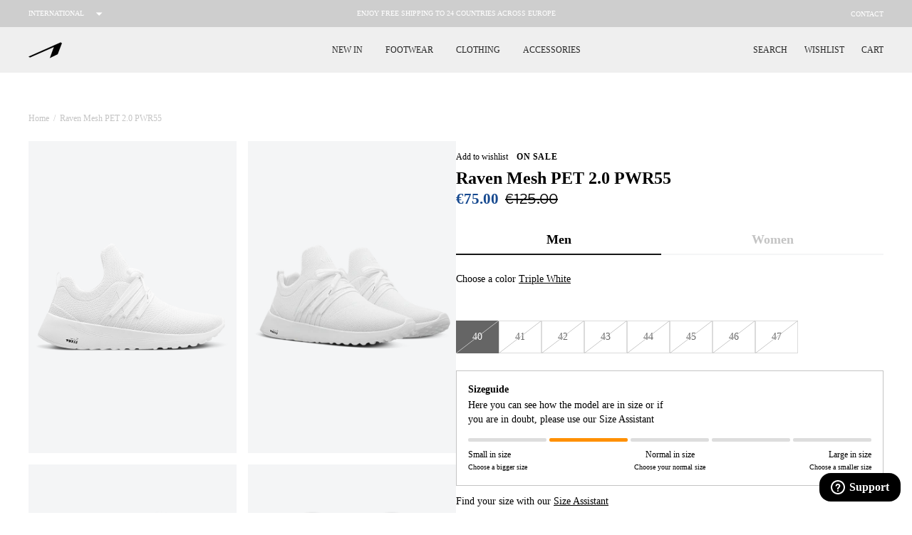

--- FILE ---
content_type: text/html; charset=utf-8
request_url: https://www.arkkcopenhagen.com/products/raven-mesh-pet-20-pwr55-triple-white-men-raven
body_size: 48058
content:















<!doctype html>
<html class=""
  lang="en">

<head><meta charset="utf-8">
<meta http-equiv="X-UA-Compatible" content="IE=edge">
<meta name="viewport" content="width=device-width,initial-scale=1">
<meta name="google-site-verification" content="LiPfZhGwKixQGN6XYEibH1Yz4pebB_JkGdJna9dWgvk" /><meta name="theme-color" content="#000"><link rel="apple-touch-icon" sizes="180x180" href="//www.arkkcopenhagen.com/cdn/shop/files/new-logo-grey_180x180_crop_center.jpg?v=1738402337">
  <link rel="icon" type="image/png" sizes="32x32" href="//www.arkkcopenhagen.com/cdn/shop/files/new-logo-grey_32x32_crop_center.jpg?v=1738402337">
  <link rel="icon" type="image/png" sizes="16x16" href="//www.arkkcopenhagen.com/cdn/shop/files/new-logo-grey_16x16_crop_center.jpg?v=1738402337"><link rel="icon" href="https://cdn.shopify.com/s/files/1/1275/4973/files/new-a-logo.png?v=1733152447" type="image/svg+xml"><link rel="preconnect" href="https://cdn.shopify.com" crossorigin>

<script type="application/ld+json">
  {
    "@context": "https://schema.org",
    "@type": "Organization",
    "name": "ARKK Copenhagen (.com)","contactPoint": {
      "contactType": "Customer Service",
      "email": "support@arkkcopenhagen.com",
      "telephone": "004531197700"
    },
    "vatID": "DK36423358"
  }
</script><script type="application/ld+json">
    {
      "@context": "http://schema.org",
      "@type": "Product",
    "offers": [{
          "@type": "Offer",
          "name": "Triple White \/ M40",
          "availability":"https://schema.org/OutOfStock",
          "price": 75.0,
          "priceCurrency": "EUR",
          "priceValidUntil": "2026-02-04","sku": "CO1445-0010-M\\Triple White\\M40","url": "\/products\/raven-mesh-pet-20-pwr55-triple-white-men-raven?variant=40233186230342"
        },
{
          "@type": "Offer",
          "name": "Triple White \/ M41",
          "availability":"https://schema.org/OutOfStock",
          "price": 75.0,
          "priceCurrency": "EUR",
          "priceValidUntil": "2026-02-04","sku": "CO1445-0010-M\\Triple White\\M41","url": "\/products\/raven-mesh-pet-20-pwr55-triple-white-men-raven?variant=40233186263110"
        },
{
          "@type": "Offer",
          "name": "Triple White \/ M42",
          "availability":"https://schema.org/OutOfStock",
          "price": 75.0,
          "priceCurrency": "EUR",
          "priceValidUntil": "2026-02-04","sku": "CO1445-0010-M\\Triple White\\M42","url": "\/products\/raven-mesh-pet-20-pwr55-triple-white-men-raven?variant=40233186295878"
        },
{
          "@type": "Offer",
          "name": "Triple White \/ M43",
          "availability":"https://schema.org/OutOfStock",
          "price": 75.0,
          "priceCurrency": "EUR",
          "priceValidUntil": "2026-02-04","sku": "CO1445-0010-M\\Triple White\\M43","url": "\/products\/raven-mesh-pet-20-pwr55-triple-white-men-raven?variant=40233186328646"
        },
{
          "@type": "Offer",
          "name": "Triple White \/ M44",
          "availability":"https://schema.org/OutOfStock",
          "price": 75.0,
          "priceCurrency": "EUR",
          "priceValidUntil": "2026-02-04","sku": "CO1445-0010-M\\Triple White\\M44","url": "\/products\/raven-mesh-pet-20-pwr55-triple-white-men-raven?variant=40233186361414"
        },
{
          "@type": "Offer",
          "name": "Triple White \/ M45",
          "availability":"https://schema.org/OutOfStock",
          "price": 75.0,
          "priceCurrency": "EUR",
          "priceValidUntil": "2026-02-04","sku": "CO1445-0010-M\\Triple White\\M45","url": "\/products\/raven-mesh-pet-20-pwr55-triple-white-men-raven?variant=40233186394182"
        },
{
          "@type": "Offer",
          "name": "Triple White \/ M46",
          "availability":"https://schema.org/OutOfStock",
          "price": 75.0,
          "priceCurrency": "EUR",
          "priceValidUntil": "2026-02-04","sku": "CO1445-0010-M\\Triple White\\M46","url": "\/products\/raven-mesh-pet-20-pwr55-triple-white-men-raven?variant=40233186459718"
        },
{
          "@type": "Offer",
          "name": "Triple White \/ M47",
          "availability":"https://schema.org/OutOfStock",
          "price": 75.0,
          "priceCurrency": "EUR",
          "priceValidUntil": "2026-02-04","sku": "CO1445-0010-M\\Triple White\\M47","url": "\/products\/raven-mesh-pet-20-pwr55-triple-white-men-raven?variant=40233186492486"
        }
],
      "gtin13": "5712929508158",
      "productId": "5712929508158",
    "brand": {
      "@type": "Brand",
      "name": "ARKK Collection"
    },
    "name": "Raven Mesh PET 2.0 PWR55 | Triple White | Men",
    "description": "Our iconic Raven sneaker on our lightweight PWR55 sole unit - super lightweight, easy slip-on, breathable and very comfortable. Materials:- Full mesh upper - 100% recycled- PWR55 lightweight sole unit- Nylon laces - 100% recycled- Nylon heel tab - 100% recycled- ARKK detailing throughout the sneaker---Key features:- Very lightweight- Breathable- Comfortable- Easy slip-on, no need to untie laces when entering the sneaker- VeganFit: Small to size, we recommend using our size guide.",
    "category": "Raven",
    "url": "/products/raven-mesh-pet-20-pwr55-triple-white-men-raven",
    "sku": "CO1445-0010-M\\Triple White\\M40",
    "image": {
      "@type": "ImageObject",
      "url": "https:products/Raven_Mesh_PET_2.0_PWR55_Triple_White_Men-Raven-CO1445-0010-M.png",
      "image": "https:products/Raven_Mesh_PET_2.0_PWR55_Triple_White_Men-Raven-CO1445-0010-M.png",
      "name": "ARKK Collection Raven Mesh PET 2.0 PWR55 | Triple White | Men Raven",
      "width": 1000,
      "height": 576
    }
    }
  </script><title>Raven Mesh PET 2.0 PWR55 | Triple White | Men - Free delivery from €99.00</title><meta name="description" content="Raven Mesh PET 2.0 PWR55 | Triple White | Men in lightweight materials and innovative design. Experience comfort and quality in every step. Shop your pair now!"><link rel="canonical" href="https://www.arkkcopenhagen.com/products/raven-mesh-pet-20-pwr55-triple-white-men-raven">
<script>
  window.theme = {
    handle: "raven-mesh-pet-20-pwr55-triple-white-men-raven",
    template: "product",
    moneyFormat: "€{{amount}}",
    cart: {"note":null,"attributes":{},"original_total_price":0,"total_price":0,"total_discount":0,"total_weight":0.0,"item_count":0,"items":[],"requires_shipping":false,"currency":"EUR","items_subtotal_price":0,"cart_level_discount_applications":[],"checkout_charge_amount":0},
    locale: "en",
    integrations: {
      clerk: "lmTLPb0Vvkwmfdd34uP5WdeUbeTd3rgB",
      klaviyo: "N3TG49",
    },
    icons: {
      close: `
    <svg
      class="icon icon--close "
      viewBox="0 0 140 140"
      height="140"
      width="140"
      xmlns="http://www.w3.org/2000/svg"
    >
      <g transform="matrix(5.833333333333333,0,0,5.833333333333333,0,0)"><path d="M0.5 0.499L23.5 23.499" fill="none" stroke="currentColor" stroke-linecap="round" stroke-linejoin="round"></path><path d="M23.5 0.499L0.5 23.499" fill="none" stroke="currentColor" stroke-linecap="round" stroke-linejoin="round"></path></g>
    </svg>

  
`,
      cart: `
    <svg
      class="icon icon--cart stroke-1"
      xmlns="http://www.w3.org/2000/svg"
      xmlns:xlink="http://www.w3.org/1999/xlink"
      x="0px"
      y="0px"
      viewBox="0 0 16.4 18"
      enable-background="new 0 0 16.4 18"
      xml:space="preserve"
    >
      <path d="M16.4,14.8l-0.7-9.1c0-0.5-0.3-0.9-0.6-1.2c-0.3-0.3-0.8-0.4-1.2-0.4h-1.5V4.1c0-1.1-0.5-2.1-1.3-2.9
      c-1.6-1.5-4.3-1.5-5.9,0C4.5,1.9,4,3,4,4.1v0H2.5c-0.5,0-0.9,0.1-1.2,0.4C1,4.9,0.8,5.3,0.7,5.7L0,14.8c0,0.3,0,0.5,0,0.8
      c0,0.6,0.3,1.3,0.8,1.7C1.2,17.7,1.8,18,2.4,18c0,0,0.1,0,0.1,0h11.3c0.7,0,1.3-0.2,1.8-0.6c0.5-0.4,0.8-1,0.8-1.7
      C16.4,15.3,16.4,15,16.4,14.8z M6,4.1C6,3.5,6.2,3,6.7,2.6c0.8-0.8,2.3-0.8,3.1,0c0.4,0.4,0.7,1,0.7,1.5v0L6,4.1L6,4.1z M14.2,15.8
      C14.2,15.9,14,16,13.9,16H2.5c-0.1,0-0.2,0-0.3-0.1C2.1,15.8,2,15.6,2,15.6c0-0.2,0-0.4,0-0.6l0.7-8.8H4v1.1c0,0.5,0.5,1,1,1
      c0.6,0,1-0.5,1-1V6.1h4.4v1.1c0,0.5,0.5,1,1,1c0.6,0,1-0.5,1-1V6.1h1.3l0.7,8.8c0,0.2,0,0.4,0,0.6C14.4,15.6,14.3,15.8,14.2,15.8z"
      />
    </svg>

  
`,
      star: `<svg class="" width="14" height="14" viewBox="0 0 14 14" fill="none" xmlns="http://www.w3.org/2000/svg">
      <path d="M7.42526 0.699959L9.37709 4.56688L13.1338 4.93904C13.2232 4.94648 13.3086 4.97938 13.3799 5.03385C13.4512 5.08833 13.5055 5.1621 13.5361 5.24643C13.5668 5.33076 13.5727 5.42212 13.5531 5.50969C13.5335 5.59726 13.4892 5.67737 13.4254 5.74054L10.3338 8.80479L11.48 12.9686C11.5035 13.0569 11.5009 13.1502 11.4726 13.2371C11.4444 13.324 11.3916 13.4008 11.3207 13.4584C11.2497 13.5161 11.1637 13.552 11.0728 13.5618C10.982 13.5717 10.8902 13.5551 10.8086 13.514L7.00001 11.6281L3.19667 13.5117C3.11503 13.5528 3.02327 13.5694 2.93243 13.5595C2.84158 13.5496 2.75552 13.5137 2.6846 13.4561C2.61367 13.3985 2.5609 13.3216 2.53263 13.2347C2.50436 13.1478 2.5018 13.0546 2.52526 12.9663L3.67151 8.80246L0.577505 5.73821C0.513766 5.67504 0.469462 5.59493 0.44984 5.50736C0.430217 5.41979 0.436098 5.32843 0.466786 5.2441C0.497474 5.15977 0.551684 5.086 0.622997 5.03152C0.69431 4.97704 0.77974 4.94414 0.869172 4.93671L4.62584 4.56454L6.57476 0.699959C6.61484 0.621676 6.67575 0.555975 6.75078 0.510097C6.82582 0.464218 6.91206 0.439941 7.00001 0.439941C7.08795 0.439941 7.17419 0.464218 7.24923 0.510097C7.32426 0.555975 7.38517 0.621676 7.42526 0.699959Z" fill="#FFBA00"/>
    </svg>

  
`,
      checkmark: `
    <svg
      class="icon icon--checkmark stroke-1 stroke-current"
      xmlns="http://www.w3.org/2000/svg"
      version="1.1"
      xmlns:xlink="http://www.w3.org/1999/xlink"
      xmlns:svgjs="http://svgjs.com/svgjs"
      viewBox="0 0 140 140"
      width="140"
      height="140"
    >
      <g transform="matrix(5.833333333333333,0,0,5.833333333333333,0,0)"><path d="M23.25.749,8.158,22.308a2.2,2.2,0,0,1-3.569.059L.75,17.249" fill="none" stroke="currentColor" stroke-linecap="round" stroke-linejoin="round" stroke-width="1.5"></path></g>
    </svg>
`,
      exclusive: `<svg
      class="product-item__exclusive-icon"
      width="287"
      height="375"
      viewBox="0 0 287 375"
      fill="none"
      xmlns="http://www.w3.org/2000/svg"
    >
      <use href="#icon-exclusive"></use>
    </svg>
`,
      exclusiveLabel: `<svg
      class=""
      width="135"
      height="19"
      viewBox="0 0 135 19"
      fill="none"
      xmlns="http://www.w3.org/2000/svg"
    >
      <use href="#icon-exclusive-label"></use>
    </svg>
`,
      waterproofLabel: `<svg class="" id="icon-waterproof-label" version="1.2" xmlns="http://www.w3.org/2000/svg" viewBox="0 0 156 24" width="156" height="24">
      <style>
        .s0 { fill: #1c1c1c }
      </style>
      <g id="Layer">
        <g id="Layer">
          <path id="Layer" class="s0" d="m13.9 13.8c0.6 1.5-0.1 3.2-1.6 3.8-0.4 0.1-0.7 0.2-1.1 0.2-0.2 0-0.5 0-0.8-0.1-0.7-0.2-1.2-0.7-1.5-1.3-0.4-0.9-0.4-1.9 0-2.8l2.4-5.8h0.1z"/>
          <path id="Layer" fill-rule="evenodd" class="s0" d="m24 12c0 6.5-5.3 11.7-11.7 11.7-6.5 0-11.7-5.2-11.7-11.7 0-6.5 5.3-11.7 11.7-11.7 6.4 0 11.7 5.2 11.7 11.7zm-7.7 1.3l-3.5-8.5c-0.1 0-0.8 0-0.8 0-0.1 0-0.1 0-0.1 0l-3.5 8.5c-0.4 1.1-0.4 2.3 0 3.3 0.4 1 1.3 1.9 2.3 2.3 0.5 0.2 1 0.3 1.6 0.3 0.5 0 1.1-0.1 1.6-0.3 1-0.4 1.9-1.3 2.3-2.3 0.5-1.1 0.5-2.2 0.1-3.3z"/>
        </g>
        <g id="Layer">
          <g id="Layer">
            <path id="Layer" class="s0" d="m39.5 8l-1.8 8.1h-1.7l-1.1-4.1c-0.1-0.5-0.3-1.1-0.3-1.4 0 0.3-0.2 0.9-0.3 1.4l-1.1 4.1h-1.7l-1.8-8.1h1.8l0.8 3.9c0.1 0.4 0.2 1 0.2 1.3 0.1-0.3 0.2-0.9 0.3-1.3l1-3.9h1.5l1.1 3.9c0.1 0.4 0.2 1 0.3 1.3 0-0.3 0.1-0.9 0.2-1.3l0.8-3.9z"/>
            <path id="Layer" fill-rule="evenodd" class="s0" d="m47.9 16.1h-2l-0.7-1.8h-3.2l-0.7 1.8h-1.9l3.4-8.1h1.7zm-3.3-3.4l-0.6-1.5c-0.2-0.5-0.4-1-0.4-1.3-0.1 0.3-0.3 0.8-0.4 1.3l-0.6 1.5z"/>
            <path id="Layer" class="s0" d="m54.2 9.6h-2.5v6.5h-1.8v-6.5h-2.5v-1.6h6.9v1.6z"/>
            <path id="Layer" class="s0" d="m61.9 16.1h-6.3v-8.1h6.2v1.6h-4.4v1.4h2.5v1.6h-2.5v1.9h4.6v1.6z"/>
            <path id="Layer" fill-rule="evenodd" class="s0" d="m70.6 16.1h-2l-1.6-2.9h-1.8v2.9h-1.8v-8.1h4.1c1.7 0 3.1 0.8 3.1 2.6 0 1.2-0.6 2-1.7 2.4zm-1.8-5.5c0-0.7-0.5-1-1.3-1h-2.3v2.1h2.3c0.8-0.1 1.3-0.4 1.3-1.1z"/>
            <path id="Layer" fill-rule="evenodd" class="s0" d="m79 10.6c0 1.9-1.4 2.6-3.2 2.6h-2v2.9h-1.8v-8.1h3.9c1.7 0 3.1 0.8 3.1 2.6zm-1.8 0c0-0.7-0.5-1-1.3-1h-2v2.1h2.1c0.7-0.1 1.2-0.4 1.2-1.1z"/>
            <path id="Layer" fill-rule="evenodd" class="s0" d="m87.5 16.1h-2l-1.6-2.9h-1.8v2.9h-1.8v-8.1h4.1c1.7 0 3.1 0.8 3.1 2.6 0 1.2-0.6 2-1.7 2.4zm-1.8-5.5c0-0.7-0.5-1-1.3-1h-2.3v2.1h2.3c0.8-0.1 1.3-0.4 1.3-1.1z"/>
            <path id="Layer" fill-rule="evenodd" class="s0" d="m96.3 12c0 2.6-1.6 4.2-3.9 4.2-2.3 0-3.9-1.5-3.9-4.1 0-2.6 1.6-4.2 3.9-4.2 2.3 0 3.9 1.5 3.9 4.1zm-1.8 0c0-1.6-0.9-2.6-2.1-2.6-1.2 0-2.1 0.9-2.1 2.5 0 1.6 0.9 2.6 2.1 2.6 1.3 0.1 2.1-0.8 2.1-2.5z"/>
            <path id="Layer" fill-rule="evenodd" class="s0" d="m105 12c0 2.6-1.6 4.2-3.9 4.2-2.3 0-3.9-1.5-3.9-4.1 0-2.6 1.6-4.2 3.9-4.2 2.3 0 3.9 1.5 3.9 4.1zm-1.8 0c0-1.6-0.9-2.6-2.1-2.6-1.2 0-2.1 0.9-2.1 2.5 0 1.6 0.9 2.6 2.1 2.6 1.3 0.1 2.1-0.8 2.1-2.5z"/>
            <path id="Layer" class="s0" d="m112.8 9.6h-4.6v1.5h2.7v1.6h-2.7v3.4h-1.8v-8.1h6.3v1.6z"/>
          </g>
          <g id="Layer">
            <path id="Layer" class="s0" d="m121.2 13.9c-0.6 1.3-2.1 2.2-3.9 2.2-1.2 0-2.1-0.5-2.5-1.1l1-0.7c0.4 0.6 1 1 1.9 1 1.2 0 2.1-0.5 2.5-1.4 0.3-0.7 0-1.2-1.4-1.7-1.6-0.6-2-1.2-1.5-2.4 0.6-1.3 2-2.1 3.7-2.1 1.2 0 1.8 0.3 2.3 0.9l-0.9 0.7c-0.4-0.5-0.9-0.7-1.8-0.7-1.2 0-2 0.6-2.3 1.2-0.3 0.7-0.1 1 1.4 1.6 1.7 0.7 2.1 1.3 1.5 2.5z"/>
            <path id="Layer" class="s0" d="m127.5 16h-5.5l3.6-8.1h5.4l-0.4 0.8h-4.4l-1.1 2.5h2.5l-0.4 0.8h-2.5l-1.4 3.1h4.6z"/>
            <path id="Layer" fill-rule="evenodd" class="s0" d="m137.9 10.2c-0.6 1.3-1.7 2-3.1 2.3l0.4 3.5h-1.2l-0.4-3.4h-2.1l-1.5 3.4h-1l3.6-8.1h3.5c1.6 0 2.5 0.8 1.8 2.3zm-1 0.1c0.4-1 0-1.5-1.1-1.5h-2.5l-1.3 3h2.4c1.2 0 2-0.5 2.5-1.5z"/>
            <path id="Layer" class="s0" d="m137.9 16h-1l3.6-8.1h1z"/>
            <path id="Layer" class="s0" d="m145.5 16h-5.5l3.6-8.1h5.4l-0.4 0.8h-4.4l-1.1 2.5h2.5l-0.4 0.8h-2.5l-1.4 3.1h4.6z"/>
            <path id="Layer" class="s0" d="m153.2 13.9c-0.6 1.3-2.1 2.2-3.9 2.2-1.2 0-2.1-0.5-2.5-1.1l1-0.7c0.4 0.6 1 1 1.9 1 1.2 0 2.1-0.5 2.5-1.4 0.3-0.7 0-1.2-1.4-1.7-1.6-0.6-2-1.2-1.5-2.4 0.6-1.3 2-2.1 3.7-2.1 1.2 0 1.8 0.3 2.3 0.9l-0.9 0.7c-0.4-0.5-0.9-0.7-1.8-0.7-1.2 0-2 0.6-2.3 1.2-0.3 0.7-0.1 1 1.4 1.6 1.7 0.7 2.1 1.3 1.5 2.5z"/>
          </g>
        </g>
      </g>
  </svg>
`
    },
    routes: {
      search: "\/search",
      cart: "\/cart",
      cartAdd: "\/cart\/add",
      cartChange: "\/cart\/change",
    },
    strings: {
      addToCart: "Add to cart",
      adding: "Adding",
      addedToCart: "Added to cart",
      soldOut: "Sold out",
      outOfStock: "Out of stock",
      unavailable: "Unavailable",
      remaining: "remaining",
      close: "Close",
      add: "Add",
      removing: "Removing...",
      search: {
        title: {
          one: "1 result for \u0026quot;_term\u0026quot;",
          other: "2 results for \u0026quot;_term\u0026quot;",
        },
        results: {
          none: "Your search for \"_term\" did not yield any results.",
          one: "1 result",
          other: "2 results",
        }
      },
      wishlist: {
        add: "Add to wishlist",
        remove: "Remove",
        copied: "Link copied",
      },
      product: {
        colors: "0 Colors available",
        quickbuy: "Quick buy",
        quickbuyAdd: "Add to cart",
        quickbuyClose: "Close",
        selectSize: "Select size",
        size: "Size",
        labels: {
          euSize: "EU Sizes",
          sale: "On sale",
          januarySale: "January Sale",
          blackFriday: "Black Week",
          midseasonSale: "Mid Season Sale",
          summerSale: "Summer Sale",
          soldOut: "Sold out",
          exclusiveDescription: "This shoe is sold exclusively at ARKK Copenhagen",
        },
        gender: {
          "women": "Women",
          "men": "Men"
        }
      },
      noMatch: "Sorry, this size doesn\u0026#39;t exist for this shoe",
      sizeAssistant: {
        description: "Our sizes varies - Please use our assistant",
        chosen: "You\u0026#39;ve chosen recommended size: {{ size }}",
        recommend: "Recommends size {{ size }} for you",
        stronglyRecommend: "We strongly recommend size {{ size }} for you"
      },
      klaviyo: {
        trigger: {
          productPageText: "Sold out, notify me when available",
        },
        modal: {
          headline: "{product_name}",
          bodyContent: "Register to receive a notification when this item comes back in stock.",
          emailFieldLabel: "Email",
          buttonLabel: "Notify me when available",
          subscriptionSuccessLabel: "You\u0026#39;re in! We\u0026#39;ll let you know when it\u0026#39;s back.",
          footerContent: " ",
        },
      },
    }
  };
</script>
<script>
window.sites = {
  dk: {
    code: 'dk',
    url: 'arkk-copenhagen.myshopify.dk',
    label: 'Danmark',
    prettyUrl: 'https://arkkcopenhagen.dk',
    flag: `<svg xmlns="http://www.w3.org/2000/svg" xmlns:xlink="http://www.w3.org/1999/xlink" x="0px" y="0px"
      viewBox="0 0 512 512" style="enable-background:new 0 0 512 512;" xml:space="preserve">
    <circle style="fill:#F0F0F0;" cx="256" cy="256" r="256"/>
      <path style="fill:#D80027;" d="M200.349,222.609h309.484C493.47,97.002,386.067,0,256,0c-19.115,0-37.732,2.113-55.652,6.085
        v216.524H200.349z"/>
      <path style="fill:#D80027;" d="M133.565,222.608V31.127C63.272,69.481,12.95,139.832,2.167,222.609h131.398V222.608z"/>
      <path style="fill:#D80027;" d="M133.564,289.391H2.167c10.783,82.777,61.105,153.128,131.398,191.481L133.564,289.391
        L133.564,289.391z"/>
      <path style="fill:#D80027;" d="M200.348,289.392v216.523C218.268,509.887,236.885,512,256,512
        c130.067,0,237.47-97.002,253.833-222.609H200.348V289.392z"/>
    </svg>`,
    locale: 'da'
  },
  en: {
    code: 'en',
    url: 'arkk-copenhagen.myshopify.com',
    label: 'International',
    prettyUrl: 'https://arkkcopenhagen.com',
    flag: `<svg version="1.1" id="Layer_1" xmlns="http://www.w3.org/2000/svg" xmlns:xlink="http://www.w3.org/1999/xlink" x="0px" y="0px"
      viewBox="0 0 512 512" style="enable-background:new 0 0 512 512;" xml:space="preserve">
      <circle style="fill:#0052B4;" cx="256" cy="256" r="256"/>
      <g>
      <polygon style="fill:#FFDA44;" points="256.001,100.174 264.29,125.683 291.11,125.683 269.411,141.448 277.7,166.957
        256.001,151.191 234.301,166.957 242.59,141.448 220.891,125.683 247.712,125.683  "/>
      <polygon style="fill:#FFDA44;" points="145.814,145.814 169.714,157.99 188.679,139.026 184.482,165.516 208.381,177.693
        181.89,181.889 177.694,208.381 165.517,184.482 139.027,188.679 157.992,169.714  "/>
      <polygon style="fill:#FFDA44;" points="100.175,256 125.684,247.711 125.684,220.89 141.448,242.59 166.958,234.301 151.191,256
        166.958,277.699 141.448,269.411 125.684,291.11 125.684,264.289  "/>
      <polygon style="fill:#FFDA44;" points="145.814,366.186 157.991,342.286 139.027,323.321 165.518,327.519 177.693,303.62
        181.89,330.111 208.38,334.307 184.484,346.484 188.679,372.974 169.714,354.009   "/>
      <polygon style="fill:#FFDA44;" points="256.001,411.826 247.711,386.317 220.891,386.317 242.591,370.552 234.301,345.045
        256.001,360.809 277.7,345.045 269.411,370.552 291.11,386.317 264.289,386.317  "/>
      <polygon style="fill:#FFDA44;" points="366.187,366.186 342.288,354.01 323.322,372.975 327.519,346.483 303.622,334.307
        330.112,330.111 334.308,303.62 346.484,327.519 372.974,323.321 354.009,342.288  "/>
      <polygon style="fill:#FFDA44;" points="411.826,256 386.317,264.289 386.317,291.11 370.552,269.41 345.045,277.699 360.81,256
        345.045,234.301 370.553,242.59 386.317,220.89 386.317,247.712   "/>
      <polygon style="fill:#FFDA44;" points="366.187,145.814 354.01,169.714 372.975,188.679 346.483,184.481 334.308,208.38
        330.112,181.889 303.622,177.692 327.519,165.516 323.322,139.027 342.289,157.991   "/>
      </g>
    </svg>`,
    locale: 'en'
  }
};
</script>
<link href="//www.arkkcopenhagen.com/cdn/shop/t/174/assets/app.css?v=20270247181845143771738231444" rel="stylesheet" type="text/css" media="all" /><link rel="dns-prefetch" href="https://p.typekit.net">
<link rel="preload" href="https://use.typekit.net/ptd4ira.css" as="style" onload="this.rel='stylesheet'">

<noscript>
  <link rel="stylesheet" href="https://use.typekit.net/ptd4ira.css">
</noscript><script src="//www.arkkcopenhagen.com/cdn/shopifycloud/storefront/assets/themes_support/option_selection-b017cd28.js" defer></script>
<script src="//www.arkkcopenhagen.com/cdn/shop/t/174/assets/app.js?v=18433705685427553161738231445" defer></script><script src="//www.arkkcopenhagen.com/cdn/shop/t/174/assets/product.js?v=55936980387400257551738231441" defer></script>
<!-- Google Tag Manager -->
  <script>
    window.addEventListener('CookieInformationConsentGiven', function(event) {
      if (CookieInformation.getConsentGivenFor('cookie_cat_statistic')) {
        (function(w,d,s,l,i){w[l]=w[l]||[];w[l].push({'gtm.start':
        new Date().getTime(),event:'gtm.js'});var f=d.getElementsByTagName(s)[0],
        j=d.createElement(s),dl=l!='dataLayer'?'&l='+l:'';j.async=true;j.src=
        'https://www.googletagmanager.com/gtm.js?id='+i+dl;f.parentNode.insertBefore(j,f);
        })(window,document,'script','dataLayer','GTM-WW3H3D3');
      }
    }, false);
  </script>
  <!-- End Google Tag Manager --><!-- Start of Clerk.io E-commerce Personalisation tool - www.clerk.io -->
  <script type="text/javascript" defer>
    (function(w,d){
      var e=d.createElement('script');e.type='text/javascript';e.async=true;
      e.src=(d.location.protocol=='https:'?'https':'http')+'://cdn.clerk.io/clerk.js';
      var s=d.getElementsByTagName('script')[0];s.parentNode.insertBefore(e,s);
      w.__clerk_q=w.__clerk_q||[];w.Clerk=w.Clerk||function(){w.__clerk_q.push(arguments)};
    })(window,document);

    Clerk('config', {
      key: "lmTLPb0Vvkwmfdd34uP5WdeUbeTd3rgB"
    });
  </script>
  <!-- End of Clerk.io E-commerce Personalisation tool - www.clerk.io --><!-- Global site tag (gtag.js) - Google Ads: 923495510 -->
<script async src="" data-consent-src="https://www.googletagmanager.com/gtag/js?id=AW-923495510" data-category-consent="cookie_cat_statistic"></script>
<script>
  window.dataLayer = window.dataLayer || [];
  function gtag(){dataLayer.push(arguments);}
  gtag('js', new Date());
  gtag('config', 'AW-923495510');
</script>

<!-- Start of Tiktok Pixel -->
<script>
  window.addEventListener('CookieInformationConsentGiven', function(event) {
    if (CookieInformation.getConsentGivenFor('cookie_cat_marketing')) {
      !function (w, d, t) { w.TiktokAnalyticsObject=t;var ttq=w[t]=w[t]||[];ttq.methods=["page","track","identify","instances","debug","on","off","once","ready","alias","group","enableCookie","disableCookie"],ttq.setAndDefer=function(t,e){t[e]=function(){t.push([e].concat(Array.prototype.slice.call(arguments,0)))}};for(var i=0;i<ttq.methods.length;i++)ttq.setAndDefer(ttq,ttq.methods[i]);ttq.instance=function(t){for(var e=ttq._i[t]||[],n=0;n<ttq.methods.length;n++)ttq.setAndDefer(e,ttq.methods[n]);return e},ttq.load=function(e,n){var i="https://analytics.tiktok.com/i18n/pixel/events.js";ttq._i=ttq._i||{},ttq._i[e]=[],ttq._i[e]._u=i,ttq._t=ttq._t||{},ttq._t[e]=+new Date,ttq._o=ttq._o||{},ttq._o[e]=n||{};var o=document.createElement("script");o.type="text/javascript",o.async=!0,o.src=i+"?sdkid="+e+"&lib="+t;var a=document.getElementsByTagName("script")[0];a.parentNode.insertBefore(o,a)}; ttq.load('C9NQS4BC77UE268EN780'); ttq.page(); }(window, document, 'ttq');

      
        window.ttq.track('ViewContent', {
          content_type: "product",
          content_id: 6977220542534,
          currency: "EUR",
          
          content_name: "Raven Mesh PET 2.0 PWR55 | Triple White | Men",
          
            value: 75.0,
            price: 75.0,
          
        });
      

    }
  }, false);
</script>
<!-- End of Tiktok Pixel -->

<!-- Start of Anyday script --><!-- End of Anyday script -->


  
<!-- Hotjar Tracking Code for INT -->
<script>
    (function(h,o,t,j,a,r){
        h.hj=h.hj||function(){(h.hj.q=h.hj.q||[]).push(arguments)};
        h._hjSettings={hjid:3919520,hjsv:6};
        a=o.getElementsByTagName('head')[0];
        r=o.createElement('script');r.async=1;
        r.src=t+h._hjSettings.hjid+j+h._hjSettings.hjsv;
        a.appendChild(r);
    })(window,document,'https://static.hotjar.com/c/hotjar-','.js?sv=');
</script>

  <script>window.performance && window.performance.mark && window.performance.mark('shopify.content_for_header.start');</script><meta name="google-site-verification" content="LiPfZhGwKixQGN6XYEibH1Yz4pebB_JkGdJna9dWgvk">
<meta id="shopify-digital-wallet" name="shopify-digital-wallet" content="/12754973/digital_wallets/dialog">
<meta name="shopify-checkout-api-token" content="e2034af123ac9f9636421191fb76755d">
<meta id="in-context-paypal-metadata" data-shop-id="12754973" data-venmo-supported="false" data-environment="production" data-locale="en_US" data-paypal-v4="true" data-currency="EUR">
<link rel="alternate" type="application/json+oembed" href="https://www.arkkcopenhagen.com/products/raven-mesh-pet-20-pwr55-triple-white-men-raven.oembed">
<script async="async" src="/checkouts/internal/preloads.js?locale=en-DE"></script>
<script id="shopify-features" type="application/json">{"accessToken":"e2034af123ac9f9636421191fb76755d","betas":["rich-media-storefront-analytics"],"domain":"www.arkkcopenhagen.com","predictiveSearch":true,"shopId":12754973,"locale":"en"}</script>
<script>var Shopify = Shopify || {};
Shopify.shop = "arkkcopenhagen.myshopify.com";
Shopify.locale = "en";
Shopify.currency = {"active":"EUR","rate":"1.0"};
Shopify.country = "DE";
Shopify.theme = {"name":"Kopi af Rebecka - SNT ","id":166420611401,"schema_name":"ARKK Copenhagen","schema_version":"1.0","theme_store_id":null,"role":"main"};
Shopify.theme.handle = "null";
Shopify.theme.style = {"id":null,"handle":null};
Shopify.cdnHost = "www.arkkcopenhagen.com/cdn";
Shopify.routes = Shopify.routes || {};
Shopify.routes.root = "/";</script>
<script type="module">!function(o){(o.Shopify=o.Shopify||{}).modules=!0}(window);</script>
<script>!function(o){function n(){var o=[];function n(){o.push(Array.prototype.slice.apply(arguments))}return n.q=o,n}var t=o.Shopify=o.Shopify||{};t.loadFeatures=n(),t.autoloadFeatures=n()}(window);</script>
<script id="shop-js-analytics" type="application/json">{"pageType":"product"}</script>
<script defer="defer" async type="module" src="//www.arkkcopenhagen.com/cdn/shopifycloud/shop-js/modules/v2/client.init-shop-cart-sync_BT-GjEfc.en.esm.js"></script>
<script defer="defer" async type="module" src="//www.arkkcopenhagen.com/cdn/shopifycloud/shop-js/modules/v2/chunk.common_D58fp_Oc.esm.js"></script>
<script defer="defer" async type="module" src="//www.arkkcopenhagen.com/cdn/shopifycloud/shop-js/modules/v2/chunk.modal_xMitdFEc.esm.js"></script>
<script type="module">
  await import("//www.arkkcopenhagen.com/cdn/shopifycloud/shop-js/modules/v2/client.init-shop-cart-sync_BT-GjEfc.en.esm.js");
await import("//www.arkkcopenhagen.com/cdn/shopifycloud/shop-js/modules/v2/chunk.common_D58fp_Oc.esm.js");
await import("//www.arkkcopenhagen.com/cdn/shopifycloud/shop-js/modules/v2/chunk.modal_xMitdFEc.esm.js");

  window.Shopify.SignInWithShop?.initShopCartSync?.({"fedCMEnabled":true,"windoidEnabled":true});

</script>
<script>(function() {
  var isLoaded = false;
  function asyncLoad() {
    if (isLoaded) return;
    isLoaded = true;
    var urls = ["https:\/\/static.klaviyo.com\/onsite\/js\/klaviyo.js?company_id=N3TG49\u0026shop=arkkcopenhagen.myshopify.com","https:\/\/static.klaviyo.com\/onsite\/js\/klaviyo.js?company_id=N3TG49\u0026shop=arkkcopenhagen.myshopify.com","https:\/\/d23dclunsivw3h.cloudfront.net\/redirect-app.js?shop=arkkcopenhagen.myshopify.com","https:\/\/ecommplugins-trustboxsettings.trustpilot.com\/arkkcopenhagen.myshopify.com.js?settings=1611069363883\u0026shop=arkkcopenhagen.myshopify.com","https:\/\/static.klaviyo.com\/onsite\/js\/klaviyo.js?company_id=TxhC48\u0026shop=arkkcopenhagen.myshopify.com","https:\/\/ecommplugins-scripts.trustpilot.com\/v2.1\/js\/header.min.js?settings=eyJrZXkiOiJkNWtKT1NMNkRJeGVKRjQ4In0=\u0026shop=arkkcopenhagen.myshopify.com","https:\/\/na.shgcdn3.com\/pixel-collector.js?shop=arkkcopenhagen.myshopify.com","\/\/backinstock.useamp.com\/widget\/9398_1767153679.js?category=bis\u0026v=6\u0026shop=arkkcopenhagen.myshopify.com"];
    for (var i = 0; i < urls.length; i++) {
      var s = document.createElement('script');
      s.type = 'text/javascript';
      s.async = true;
      s.src = urls[i];
      var x = document.getElementsByTagName('script')[0];
      x.parentNode.insertBefore(s, x);
    }
  };
  if(window.attachEvent) {
    window.attachEvent('onload', asyncLoad);
  } else {
    window.addEventListener('load', asyncLoad, false);
  }
})();</script>
<script id="__st">var __st={"a":12754973,"offset":3600,"reqid":"587ab464-81ab-4faf-be0a-52de1ac4a297-1769380113","pageurl":"www.arkkcopenhagen.com\/products\/raven-mesh-pet-20-pwr55-triple-white-men-raven","u":"9a20610ac57c","p":"product","rtyp":"product","rid":6977220542534};</script>
<script>window.ShopifyPaypalV4VisibilityTracking = true;</script>
<script id="captcha-bootstrap">!function(){'use strict';const t='contact',e='account',n='new_comment',o=[[t,t],['blogs',n],['comments',n],[t,'customer']],c=[[e,'customer_login'],[e,'guest_login'],[e,'recover_customer_password'],[e,'create_customer']],r=t=>t.map((([t,e])=>`form[action*='/${t}']:not([data-nocaptcha='true']) input[name='form_type'][value='${e}']`)).join(','),a=t=>()=>t?[...document.querySelectorAll(t)].map((t=>t.form)):[];function s(){const t=[...o],e=r(t);return a(e)}const i='password',u='form_key',d=['recaptcha-v3-token','g-recaptcha-response','h-captcha-response',i],f=()=>{try{return window.sessionStorage}catch{return}},m='__shopify_v',_=t=>t.elements[u];function p(t,e,n=!1){try{const o=window.sessionStorage,c=JSON.parse(o.getItem(e)),{data:r}=function(t){const{data:e,action:n}=t;return t[m]||n?{data:e,action:n}:{data:t,action:n}}(c);for(const[e,n]of Object.entries(r))t.elements[e]&&(t.elements[e].value=n);n&&o.removeItem(e)}catch(o){console.error('form repopulation failed',{error:o})}}const l='form_type',E='cptcha';function T(t){t.dataset[E]=!0}const w=window,h=w.document,L='Shopify',v='ce_forms',y='captcha';let A=!1;((t,e)=>{const n=(g='f06e6c50-85a8-45c8-87d0-21a2b65856fe',I='https://cdn.shopify.com/shopifycloud/storefront-forms-hcaptcha/ce_storefront_forms_captcha_hcaptcha.v1.5.2.iife.js',D={infoText:'Protected by hCaptcha',privacyText:'Privacy',termsText:'Terms'},(t,e,n)=>{const o=w[L][v],c=o.bindForm;if(c)return c(t,g,e,D).then(n);var r;o.q.push([[t,g,e,D],n]),r=I,A||(h.body.append(Object.assign(h.createElement('script'),{id:'captcha-provider',async:!0,src:r})),A=!0)});var g,I,D;w[L]=w[L]||{},w[L][v]=w[L][v]||{},w[L][v].q=[],w[L][y]=w[L][y]||{},w[L][y].protect=function(t,e){n(t,void 0,e),T(t)},Object.freeze(w[L][y]),function(t,e,n,w,h,L){const[v,y,A,g]=function(t,e,n){const i=e?o:[],u=t?c:[],d=[...i,...u],f=r(d),m=r(i),_=r(d.filter((([t,e])=>n.includes(e))));return[a(f),a(m),a(_),s()]}(w,h,L),I=t=>{const e=t.target;return e instanceof HTMLFormElement?e:e&&e.form},D=t=>v().includes(t);t.addEventListener('submit',(t=>{const e=I(t);if(!e)return;const n=D(e)&&!e.dataset.hcaptchaBound&&!e.dataset.recaptchaBound,o=_(e),c=g().includes(e)&&(!o||!o.value);(n||c)&&t.preventDefault(),c&&!n&&(function(t){try{if(!f())return;!function(t){const e=f();if(!e)return;const n=_(t);if(!n)return;const o=n.value;o&&e.removeItem(o)}(t);const e=Array.from(Array(32),(()=>Math.random().toString(36)[2])).join('');!function(t,e){_(t)||t.append(Object.assign(document.createElement('input'),{type:'hidden',name:u})),t.elements[u].value=e}(t,e),function(t,e){const n=f();if(!n)return;const o=[...t.querySelectorAll(`input[type='${i}']`)].map((({name:t})=>t)),c=[...d,...o],r={};for(const[a,s]of new FormData(t).entries())c.includes(a)||(r[a]=s);n.setItem(e,JSON.stringify({[m]:1,action:t.action,data:r}))}(t,e)}catch(e){console.error('failed to persist form',e)}}(e),e.submit())}));const S=(t,e)=>{t&&!t.dataset[E]&&(n(t,e.some((e=>e===t))),T(t))};for(const o of['focusin','change'])t.addEventListener(o,(t=>{const e=I(t);D(e)&&S(e,y())}));const B=e.get('form_key'),M=e.get(l),P=B&&M;t.addEventListener('DOMContentLoaded',(()=>{const t=y();if(P)for(const e of t)e.elements[l].value===M&&p(e,B);[...new Set([...A(),...v().filter((t=>'true'===t.dataset.shopifyCaptcha))])].forEach((e=>S(e,t)))}))}(h,new URLSearchParams(w.location.search),n,t,e,['guest_login'])})(!0,!0)}();</script>
<script integrity="sha256-4kQ18oKyAcykRKYeNunJcIwy7WH5gtpwJnB7kiuLZ1E=" data-source-attribution="shopify.loadfeatures" defer="defer" src="//www.arkkcopenhagen.com/cdn/shopifycloud/storefront/assets/storefront/load_feature-a0a9edcb.js" crossorigin="anonymous"></script>
<script data-source-attribution="shopify.dynamic_checkout.dynamic.init">var Shopify=Shopify||{};Shopify.PaymentButton=Shopify.PaymentButton||{isStorefrontPortableWallets:!0,init:function(){window.Shopify.PaymentButton.init=function(){};var t=document.createElement("script");t.src="https://www.arkkcopenhagen.com/cdn/shopifycloud/portable-wallets/latest/portable-wallets.en.js",t.type="module",document.head.appendChild(t)}};
</script>
<script data-source-attribution="shopify.dynamic_checkout.buyer_consent">
  function portableWalletsHideBuyerConsent(e){var t=document.getElementById("shopify-buyer-consent"),n=document.getElementById("shopify-subscription-policy-button");t&&n&&(t.classList.add("hidden"),t.setAttribute("aria-hidden","true"),n.removeEventListener("click",e))}function portableWalletsShowBuyerConsent(e){var t=document.getElementById("shopify-buyer-consent"),n=document.getElementById("shopify-subscription-policy-button");t&&n&&(t.classList.remove("hidden"),t.removeAttribute("aria-hidden"),n.addEventListener("click",e))}window.Shopify?.PaymentButton&&(window.Shopify.PaymentButton.hideBuyerConsent=portableWalletsHideBuyerConsent,window.Shopify.PaymentButton.showBuyerConsent=portableWalletsShowBuyerConsent);
</script>
<script data-source-attribution="shopify.dynamic_checkout.cart.bootstrap">document.addEventListener("DOMContentLoaded",(function(){function t(){return document.querySelector("shopify-accelerated-checkout-cart, shopify-accelerated-checkout")}if(t())Shopify.PaymentButton.init();else{new MutationObserver((function(e,n){t()&&(Shopify.PaymentButton.init(),n.disconnect())})).observe(document.body,{childList:!0,subtree:!0})}}));
</script>
<link id="shopify-accelerated-checkout-styles" rel="stylesheet" media="screen" href="https://www.arkkcopenhagen.com/cdn/shopifycloud/portable-wallets/latest/accelerated-checkout-backwards-compat.css" crossorigin="anonymous">
<style id="shopify-accelerated-checkout-cart">
        #shopify-buyer-consent {
  margin-top: 1em;
  display: inline-block;
  width: 100%;
}

#shopify-buyer-consent.hidden {
  display: none;
}

#shopify-subscription-policy-button {
  background: none;
  border: none;
  padding: 0;
  text-decoration: underline;
  font-size: inherit;
  cursor: pointer;
}

#shopify-subscription-policy-button::before {
  box-shadow: none;
}

      </style>

<script>window.performance && window.performance.mark && window.performance.mark('shopify.content_for_header.end');</script>
  





  <script type="text/javascript">
    
      window.__shgMoneyFormat = window.__shgMoneyFormat || {"EUR":{"currency":"EUR","currency_symbol":"€","currency_symbol_location":"left","decimal_places":2,"decimal_separator":".","thousands_separator":","}};
    
    window.__shgCurrentCurrencyCode = window.__shgCurrentCurrencyCode || {
      currency: "EUR",
      currency_symbol: "€",
      decimal_separator: ".",
      thousands_separator: ",",
      decimal_places: 2,
      currency_symbol_location: "left"
    };
  </script>




  

<script type="text/javascript">
  
    window.SHG_CUSTOMER = null;
  
</script>







<!-- BEGIN app block: shopify://apps/drip-email-marketing-popup/blocks/drip_shopify_snippet/0c4de56d-b2fa-4621-acea-6293bc16aba8 --><!-- Drip -->
<script type="text/javascript">
  var _dcq = _dcq || [];
  var _dcs = _dcs || {};

  (function() {
    var dc = document.createElement('script');

    dc.type = 'text/javascript'; dc.async = true;
    
      dc.src = 'https://tag.getdrip.com/9365377.js';
    
    var s = document.getElementsByTagName('script')[0];
    s.parentNode.insertBefore(dc, s);
  })();

  
    _dcq.push(['recordProductView', {"id":6977220542534,"title":"Raven Mesh PET 2.0 PWR55 | Triple White | Men","handle":"raven-mesh-pet-20-pwr55-triple-white-men-raven","description":"\u003cp\u003eOur iconic Raven sneaker on our lightweight PWR55 sole unit - super lightweight, easy slip-on, breathable and very comfortable. \u003cbr\u003e\u003cbr\u003eMaterials:\u003cbr\u003e- Full mesh upper - 100% recycled\u003cbr\u003e- PWR55 lightweight sole unit\u003cbr\u003e- Nylon laces - 100% recycled\u003cbr\u003e- Nylon heel tab - 100% recycled\u003cbr\u003e- ARKK detailing throughout the sneaker\u003cbr\u003e---\u003cbr\u003eKey features:\u003cbr\u003e- Very lightweight\u003cbr\u003e- Breathable\u003cbr\u003e- Comfortable\u003cbr\u003e- Easy slip-on, no need to untie laces when entering the sneaker\u003cbr\u003e- Vegan\u003cbr\u003e\u003cbr\u003eFit: \u003cbr\u003eSmall to size, we recommend using our size guide.\u003c\/p\u003e","published_at":"2022-08-03T00:00:00+02:00","created_at":"2022-08-03T10:10:27+02:00","vendor":"ARKK Collection","type":"Raven","tags":["22 Q2_PF","ARKK Collection","discounted","linked_Raven-mesh-pwr55-linked","Male","mand","Men","Mesh PET","mænd","Raven"],"price":7500,"price_min":7500,"price_max":7500,"available":false,"price_varies":false,"compare_at_price":12500,"compare_at_price_min":12500,"compare_at_price_max":12500,"compare_at_price_varies":false,"variants":[{"id":40233186230342,"title":"Triple White \/ M40","option1":"Triple White","option2":"M40","option3":null,"sku":"CO1445-0010-M\\Triple White\\M40","requires_shipping":true,"taxable":true,"featured_image":null,"available":false,"name":"Raven Mesh PET 2.0 PWR55 | Triple White | Men - Triple White \/ M40","public_title":"Triple White \/ M40","options":["Triple White","M40"],"price":7500,"weight":1400,"compare_at_price":12500,"inventory_quantity":0,"inventory_management":"shopify","inventory_policy":"deny","barcode":"5712929508158","requires_selling_plan":false,"selling_plan_allocations":[],"quantity_rule":{"min":1,"max":null,"increment":1}},{"id":40233186263110,"title":"Triple White \/ M41","option1":"Triple White","option2":"M41","option3":null,"sku":"CO1445-0010-M\\Triple White\\M41","requires_shipping":true,"taxable":true,"featured_image":null,"available":false,"name":"Raven Mesh PET 2.0 PWR55 | Triple White | Men - Triple White \/ M41","public_title":"Triple White \/ M41","options":["Triple White","M41"],"price":7500,"weight":1400,"compare_at_price":12500,"inventory_quantity":0,"inventory_management":"shopify","inventory_policy":"deny","barcode":"5712929508165","requires_selling_plan":false,"selling_plan_allocations":[],"quantity_rule":{"min":1,"max":null,"increment":1}},{"id":40233186295878,"title":"Triple White \/ M42","option1":"Triple White","option2":"M42","option3":null,"sku":"CO1445-0010-M\\Triple White\\M42","requires_shipping":true,"taxable":true,"featured_image":null,"available":false,"name":"Raven Mesh PET 2.0 PWR55 | Triple White | Men - Triple White \/ M42","public_title":"Triple White \/ M42","options":["Triple White","M42"],"price":7500,"weight":1400,"compare_at_price":12500,"inventory_quantity":0,"inventory_management":"shopify","inventory_policy":"deny","barcode":"5712929508172","requires_selling_plan":false,"selling_plan_allocations":[],"quantity_rule":{"min":1,"max":null,"increment":1}},{"id":40233186328646,"title":"Triple White \/ M43","option1":"Triple White","option2":"M43","option3":null,"sku":"CO1445-0010-M\\Triple White\\M43","requires_shipping":true,"taxable":true,"featured_image":null,"available":false,"name":"Raven Mesh PET 2.0 PWR55 | Triple White | Men - Triple White \/ M43","public_title":"Triple White \/ M43","options":["Triple White","M43"],"price":7500,"weight":1400,"compare_at_price":12500,"inventory_quantity":0,"inventory_management":"shopify","inventory_policy":"deny","barcode":"5712929508189","requires_selling_plan":false,"selling_plan_allocations":[],"quantity_rule":{"min":1,"max":null,"increment":1}},{"id":40233186361414,"title":"Triple White \/ M44","option1":"Triple White","option2":"M44","option3":null,"sku":"CO1445-0010-M\\Triple White\\M44","requires_shipping":true,"taxable":true,"featured_image":null,"available":false,"name":"Raven Mesh PET 2.0 PWR55 | Triple White | Men - Triple White \/ M44","public_title":"Triple White \/ M44","options":["Triple White","M44"],"price":7500,"weight":1400,"compare_at_price":12500,"inventory_quantity":0,"inventory_management":"shopify","inventory_policy":"deny","barcode":"5712929508196","requires_selling_plan":false,"selling_plan_allocations":[],"quantity_rule":{"min":1,"max":null,"increment":1}},{"id":40233186394182,"title":"Triple White \/ M45","option1":"Triple White","option2":"M45","option3":null,"sku":"CO1445-0010-M\\Triple White\\M45","requires_shipping":true,"taxable":true,"featured_image":null,"available":false,"name":"Raven Mesh PET 2.0 PWR55 | Triple White | Men - Triple White \/ M45","public_title":"Triple White \/ M45","options":["Triple White","M45"],"price":7500,"weight":1400,"compare_at_price":12500,"inventory_quantity":0,"inventory_management":"shopify","inventory_policy":"deny","barcode":"5712929508202","requires_selling_plan":false,"selling_plan_allocations":[],"quantity_rule":{"min":1,"max":null,"increment":1}},{"id":40233186459718,"title":"Triple White \/ M46","option1":"Triple White","option2":"M46","option3":null,"sku":"CO1445-0010-M\\Triple White\\M46","requires_shipping":true,"taxable":true,"featured_image":null,"available":false,"name":"Raven Mesh PET 2.0 PWR55 | Triple White | Men - Triple White \/ M46","public_title":"Triple White \/ M46","options":["Triple White","M46"],"price":7500,"weight":1400,"compare_at_price":12500,"inventory_quantity":0,"inventory_management":"shopify","inventory_policy":"deny","barcode":"5712929508219","requires_selling_plan":false,"selling_plan_allocations":[],"quantity_rule":{"min":1,"max":null,"increment":1}},{"id":40233186492486,"title":"Triple White \/ M47","option1":"Triple White","option2":"M47","option3":null,"sku":"CO1445-0010-M\\Triple White\\M47","requires_shipping":true,"taxable":true,"featured_image":null,"available":false,"name":"Raven Mesh PET 2.0 PWR55 | Triple White | Men - Triple White \/ M47","public_title":"Triple White \/ M47","options":["Triple White","M47"],"price":7500,"weight":1400,"compare_at_price":12500,"inventory_quantity":0,"inventory_management":"shopify","inventory_policy":"deny","barcode":"5712929508226","requires_selling_plan":false,"selling_plan_allocations":[],"quantity_rule":{"min":1,"max":null,"increment":1}}],"images":["\/\/www.arkkcopenhagen.com\/cdn\/shop\/products\/Raven_Mesh_PET_2.0_PWR55_Triple_White_Men-Raven-CO1445-0010-M.png?v=1676480603","\/\/www.arkkcopenhagen.com\/cdn\/shop\/products\/Raven_Mesh_PET_2.0_PWR55_Triple_White_Men-Raven-CO1445-0010-M-1.png?v=1676480591","\/\/www.arkkcopenhagen.com\/cdn\/shop\/products\/Raven_Mesh_PET_2.0_PWR55_Triple_White_Men-Raven-CO1445-0010-M-2.png?v=1676480585","\/\/www.arkkcopenhagen.com\/cdn\/shop\/products\/Raven_Mesh_PET_2.0_PWR55_Triple_White_Men-Raven-CO1445-0010-M-3.png?v=1676480580","\/\/www.arkkcopenhagen.com\/cdn\/shop\/products\/Raven_Mesh_PET_2.0_PWR55_Triple_White_Men-Raven-CO1445-0010-M-4.png?v=1676480573","\/\/www.arkkcopenhagen.com\/cdn\/shop\/products\/Raven_Mesh_PET_2.0_PWR55_Triple_White_Men-Raven-CO1445-0010-M-5.png?v=1676480568"],"featured_image":"\/\/www.arkkcopenhagen.com\/cdn\/shop\/products\/Raven_Mesh_PET_2.0_PWR55_Triple_White_Men-Raven-CO1445-0010-M.png?v=1676480603","options":["Color","Size"],"media":[{"alt":"ARKK Collection Raven Mesh PET 2.0 PWR55 | Triple White | Men Raven","id":22255666331718,"position":1,"preview_image":{"aspect_ratio":1.736,"height":576,"width":1000,"src":"\/\/www.arkkcopenhagen.com\/cdn\/shop\/products\/Raven_Mesh_PET_2.0_PWR55_Triple_White_Men-Raven-CO1445-0010-M.png?v=1676480603"},"aspect_ratio":1.736,"height":576,"media_type":"image","src":"\/\/www.arkkcopenhagen.com\/cdn\/shop\/products\/Raven_Mesh_PET_2.0_PWR55_Triple_White_Men-Raven-CO1445-0010-M.png?v=1676480603","width":1000},{"alt":"ARKK Collection Raven Mesh PET 2.0 PWR55 | Triple White | Men Raven","id":22255666430022,"position":2,"preview_image":{"aspect_ratio":1.795,"height":557,"width":1000,"src":"\/\/www.arkkcopenhagen.com\/cdn\/shop\/products\/Raven_Mesh_PET_2.0_PWR55_Triple_White_Men-Raven-CO1445-0010-M-1.png?v=1676480591"},"aspect_ratio":1.795,"height":557,"media_type":"image","src":"\/\/www.arkkcopenhagen.com\/cdn\/shop\/products\/Raven_Mesh_PET_2.0_PWR55_Triple_White_Men-Raven-CO1445-0010-M-1.png?v=1676480591","width":1000},{"alt":"ARKK Collection Raven Mesh PET 2.0 PWR55 | Triple White | Men Raven","id":22255666561094,"position":3,"preview_image":{"aspect_ratio":0.892,"height":1121,"width":1000,"src":"\/\/www.arkkcopenhagen.com\/cdn\/shop\/products\/Raven_Mesh_PET_2.0_PWR55_Triple_White_Men-Raven-CO1445-0010-M-2.png?v=1676480585"},"aspect_ratio":0.892,"height":1121,"media_type":"image","src":"\/\/www.arkkcopenhagen.com\/cdn\/shop\/products\/Raven_Mesh_PET_2.0_PWR55_Triple_White_Men-Raven-CO1445-0010-M-2.png?v=1676480585","width":1000},{"alt":"ARKK Collection Raven Mesh PET 2.0 PWR55 | Triple White | Men Raven","id":22255666692166,"position":4,"preview_image":{"aspect_ratio":0.89,"height":1123,"width":1000,"src":"\/\/www.arkkcopenhagen.com\/cdn\/shop\/products\/Raven_Mesh_PET_2.0_PWR55_Triple_White_Men-Raven-CO1445-0010-M-3.png?v=1676480580"},"aspect_ratio":0.89,"height":1123,"media_type":"image","src":"\/\/www.arkkcopenhagen.com\/cdn\/shop\/products\/Raven_Mesh_PET_2.0_PWR55_Triple_White_Men-Raven-CO1445-0010-M-3.png?v=1676480580","width":1000},{"alt":"ARKK Collection Raven Mesh PET 2.0 PWR55 | Triple White | Men Raven","id":22255666823238,"position":5,"preview_image":{"aspect_ratio":2.387,"height":419,"width":1000,"src":"\/\/www.arkkcopenhagen.com\/cdn\/shop\/products\/Raven_Mesh_PET_2.0_PWR55_Triple_White_Men-Raven-CO1445-0010-M-4.png?v=1676480573"},"aspect_ratio":2.387,"height":419,"media_type":"image","src":"\/\/www.arkkcopenhagen.com\/cdn\/shop\/products\/Raven_Mesh_PET_2.0_PWR55_Triple_White_Men-Raven-CO1445-0010-M-4.png?v=1676480573","width":1000},{"alt":"ARKK Collection Raven Mesh PET 2.0 PWR55 | Triple White | Men Raven","id":22255666954310,"position":6,"preview_image":{"aspect_ratio":1.217,"height":822,"width":1000,"src":"\/\/www.arkkcopenhagen.com\/cdn\/shop\/products\/Raven_Mesh_PET_2.0_PWR55_Triple_White_Men-Raven-CO1445-0010-M-5.png?v=1676480568"},"aspect_ratio":1.217,"height":822,"media_type":"image","src":"\/\/www.arkkcopenhagen.com\/cdn\/shop\/products\/Raven_Mesh_PET_2.0_PWR55_Triple_White_Men-Raven-CO1445-0010-M-5.png?v=1676480568","width":1000}],"requires_selling_plan":false,"selling_plan_groups":[],"content":"\u003cp\u003eOur iconic Raven sneaker on our lightweight PWR55 sole unit - super lightweight, easy slip-on, breathable and very comfortable. \u003cbr\u003e\u003cbr\u003eMaterials:\u003cbr\u003e- Full mesh upper - 100% recycled\u003cbr\u003e- PWR55 lightweight sole unit\u003cbr\u003e- Nylon laces - 100% recycled\u003cbr\u003e- Nylon heel tab - 100% recycled\u003cbr\u003e- ARKK detailing throughout the sneaker\u003cbr\u003e---\u003cbr\u003eKey features:\u003cbr\u003e- Very lightweight\u003cbr\u003e- Breathable\u003cbr\u003e- Comfortable\u003cbr\u003e- Easy slip-on, no need to untie laces when entering the sneaker\u003cbr\u003e- Vegan\u003cbr\u003e\u003cbr\u003eFit: \u003cbr\u003eSmall to size, we recommend using our size guide.\u003c\/p\u003e"}, [161244545094,161300250694,261773033542,643714384201,269850050630,72850079814,274619591,161657618502,261773066310,642788557129,161300348998,267920277574], 'EUR', '/products/raven-mesh-pet-20-pwr55-triple-white-men-raven']);
  

  

  // Fallback: Check for cart data from web pixel (page_viewed events)
  if (sessionStorage.getItem("dripCartData")) {
    _dcq.push(["track", "Updated a cart", JSON.parse(sessionStorage.getItem("dripCartData"))])
    sessionStorage.removeItem("dripCartData")
  }

  // Real-time cart observation using PerformanceObserver
  // This fires immediately when cart changes, without requiring page navigation
  // Only enabled when web pixel is installed (sets dripWebPixelActive flag)
  (function() {
    if (!sessionStorage.getItem("dripWebPixelActive")) return;

    var storefrontUrl = 'https://www.arkkcopenhagen.com';
    var lastSentCartState = null;

    function getCartStateKey(cart) {
      return cart.token + '|' + cart.items.map(function(item) {
        return item.variant_id + ':' + item.quantity;
      }).sort().join(',');
    }

    function formatCartForDrip(cart) {
      return {
        provider: "shopify",
        cart_id: cart.token,
        grand_total: (cart.total_price / 100).toFixed(2),
        currency: cart.currency,
        cart_url: storefrontUrl + "/cart",
        items: cart.items.map(function(item) {
          return {
            product_id: "gid://shopify/Product/" + item.product_id,
            variant_id: "gid://shopify/ProductVariant/" + item.variant_id,
            sku: item.sku,
            quantity: item.quantity,
            title: item.product_title,
            name: item.product_title,
            price: (item.price / 100).toFixed(2),
            product_url: storefrontUrl + item.url,
            image_url: item.image,
            vendor: item.vendor,
            product_type: item.product_type,
            total: (item.line_price / 100).toFixed(2)
          };
        })
      };
    }

    function fetchAndSendCart() {
      fetch('/cart.json')
        .then(function(response) {
          if (!response.ok) throw new Error('Cart fetch failed');
          return response.json();
        })
        .then(function(cart) {
          if (cart.item_count === 0) {
            lastSentCartState = null;
            return;
          }
          var cartStateKey = getCartStateKey(cart);
          if (cartStateKey === lastSentCartState) return;
          lastSentCartState = cartStateKey;
          _dcq.push(["track", "Updated a cart", formatCartForDrip(cart)]);
          sessionStorage.removeItem("dripCartData");
        })
        .catch(function() {});
    }

    if (typeof PerformanceObserver !== 'undefined') {
      new PerformanceObserver(function(list) {
        list.getEntries().forEach(function(entry) {
          if (/\/cart\/(add|change|update|clear)/.test(entry.name)) {
            fetchAndSendCart();
          }
        });
      }).observe({ entryTypes: ['resource'] });
    }
  })();

</script>
<!-- end Drip -->


<!-- END app block --><meta property="og:image" content="https://cdn.shopify.com/s/files/1/1275/4973/products/Raven_Mesh_PET_2.0_PWR55_Triple_White_Men-Raven-CO1445-0010-M.png?v=1676480603" />
<meta property="og:image:secure_url" content="https://cdn.shopify.com/s/files/1/1275/4973/products/Raven_Mesh_PET_2.0_PWR55_Triple_White_Men-Raven-CO1445-0010-M.png?v=1676480603" />
<meta property="og:image:width" content="1000" />
<meta property="og:image:height" content="576" />
<meta property="og:image:alt" content="ARKK Collection Raven Mesh PET 2.0 PWR55 | Triple White | Men Raven" />
<link href="https://monorail-edge.shopifysvc.com" rel="dns-prefetch">
<script>(function(){if ("sendBeacon" in navigator && "performance" in window) {try {var session_token_from_headers = performance.getEntriesByType('navigation')[0].serverTiming.find(x => x.name == '_s').description;} catch {var session_token_from_headers = undefined;}var session_cookie_matches = document.cookie.match(/_shopify_s=([^;]*)/);var session_token_from_cookie = session_cookie_matches && session_cookie_matches.length === 2 ? session_cookie_matches[1] : "";var session_token = session_token_from_headers || session_token_from_cookie || "";function handle_abandonment_event(e) {var entries = performance.getEntries().filter(function(entry) {return /monorail-edge.shopifysvc.com/.test(entry.name);});if (!window.abandonment_tracked && entries.length === 0) {window.abandonment_tracked = true;var currentMs = Date.now();var navigation_start = performance.timing.navigationStart;var payload = {shop_id: 12754973,url: window.location.href,navigation_start,duration: currentMs - navigation_start,session_token,page_type: "product"};window.navigator.sendBeacon("https://monorail-edge.shopifysvc.com/v1/produce", JSON.stringify({schema_id: "online_store_buyer_site_abandonment/1.1",payload: payload,metadata: {event_created_at_ms: currentMs,event_sent_at_ms: currentMs}}));}}window.addEventListener('pagehide', handle_abandonment_event);}}());</script>
<script id="web-pixels-manager-setup">(function e(e,d,r,n,o){if(void 0===o&&(o={}),!Boolean(null===(a=null===(i=window.Shopify)||void 0===i?void 0:i.analytics)||void 0===a?void 0:a.replayQueue)){var i,a;window.Shopify=window.Shopify||{};var t=window.Shopify;t.analytics=t.analytics||{};var s=t.analytics;s.replayQueue=[],s.publish=function(e,d,r){return s.replayQueue.push([e,d,r]),!0};try{self.performance.mark("wpm:start")}catch(e){}var l=function(){var e={modern:/Edge?\/(1{2}[4-9]|1[2-9]\d|[2-9]\d{2}|\d{4,})\.\d+(\.\d+|)|Firefox\/(1{2}[4-9]|1[2-9]\d|[2-9]\d{2}|\d{4,})\.\d+(\.\d+|)|Chrom(ium|e)\/(9{2}|\d{3,})\.\d+(\.\d+|)|(Maci|X1{2}).+ Version\/(15\.\d+|(1[6-9]|[2-9]\d|\d{3,})\.\d+)([,.]\d+|)( \(\w+\)|)( Mobile\/\w+|) Safari\/|Chrome.+OPR\/(9{2}|\d{3,})\.\d+\.\d+|(CPU[ +]OS|iPhone[ +]OS|CPU[ +]iPhone|CPU IPhone OS|CPU iPad OS)[ +]+(15[._]\d+|(1[6-9]|[2-9]\d|\d{3,})[._]\d+)([._]\d+|)|Android:?[ /-](13[3-9]|1[4-9]\d|[2-9]\d{2}|\d{4,})(\.\d+|)(\.\d+|)|Android.+Firefox\/(13[5-9]|1[4-9]\d|[2-9]\d{2}|\d{4,})\.\d+(\.\d+|)|Android.+Chrom(ium|e)\/(13[3-9]|1[4-9]\d|[2-9]\d{2}|\d{4,})\.\d+(\.\d+|)|SamsungBrowser\/([2-9]\d|\d{3,})\.\d+/,legacy:/Edge?\/(1[6-9]|[2-9]\d|\d{3,})\.\d+(\.\d+|)|Firefox\/(5[4-9]|[6-9]\d|\d{3,})\.\d+(\.\d+|)|Chrom(ium|e)\/(5[1-9]|[6-9]\d|\d{3,})\.\d+(\.\d+|)([\d.]+$|.*Safari\/(?![\d.]+ Edge\/[\d.]+$))|(Maci|X1{2}).+ Version\/(10\.\d+|(1[1-9]|[2-9]\d|\d{3,})\.\d+)([,.]\d+|)( \(\w+\)|)( Mobile\/\w+|) Safari\/|Chrome.+OPR\/(3[89]|[4-9]\d|\d{3,})\.\d+\.\d+|(CPU[ +]OS|iPhone[ +]OS|CPU[ +]iPhone|CPU IPhone OS|CPU iPad OS)[ +]+(10[._]\d+|(1[1-9]|[2-9]\d|\d{3,})[._]\d+)([._]\d+|)|Android:?[ /-](13[3-9]|1[4-9]\d|[2-9]\d{2}|\d{4,})(\.\d+|)(\.\d+|)|Mobile Safari.+OPR\/([89]\d|\d{3,})\.\d+\.\d+|Android.+Firefox\/(13[5-9]|1[4-9]\d|[2-9]\d{2}|\d{4,})\.\d+(\.\d+|)|Android.+Chrom(ium|e)\/(13[3-9]|1[4-9]\d|[2-9]\d{2}|\d{4,})\.\d+(\.\d+|)|Android.+(UC? ?Browser|UCWEB|U3)[ /]?(15\.([5-9]|\d{2,})|(1[6-9]|[2-9]\d|\d{3,})\.\d+)\.\d+|SamsungBrowser\/(5\.\d+|([6-9]|\d{2,})\.\d+)|Android.+MQ{2}Browser\/(14(\.(9|\d{2,})|)|(1[5-9]|[2-9]\d|\d{3,})(\.\d+|))(\.\d+|)|K[Aa][Ii]OS\/(3\.\d+|([4-9]|\d{2,})\.\d+)(\.\d+|)/},d=e.modern,r=e.legacy,n=navigator.userAgent;return n.match(d)?"modern":n.match(r)?"legacy":"unknown"}(),u="modern"===l?"modern":"legacy",c=(null!=n?n:{modern:"",legacy:""})[u],f=function(e){return[e.baseUrl,"/wpm","/b",e.hashVersion,"modern"===e.buildTarget?"m":"l",".js"].join("")}({baseUrl:d,hashVersion:r,buildTarget:u}),m=function(e){var d=e.version,r=e.bundleTarget,n=e.surface,o=e.pageUrl,i=e.monorailEndpoint;return{emit:function(e){var a=e.status,t=e.errorMsg,s=(new Date).getTime(),l=JSON.stringify({metadata:{event_sent_at_ms:s},events:[{schema_id:"web_pixels_manager_load/3.1",payload:{version:d,bundle_target:r,page_url:o,status:a,surface:n,error_msg:t},metadata:{event_created_at_ms:s}}]});if(!i)return console&&console.warn&&console.warn("[Web Pixels Manager] No Monorail endpoint provided, skipping logging."),!1;try{return self.navigator.sendBeacon.bind(self.navigator)(i,l)}catch(e){}var u=new XMLHttpRequest;try{return u.open("POST",i,!0),u.setRequestHeader("Content-Type","text/plain"),u.send(l),!0}catch(e){return console&&console.warn&&console.warn("[Web Pixels Manager] Got an unhandled error while logging to Monorail."),!1}}}}({version:r,bundleTarget:l,surface:e.surface,pageUrl:self.location.href,monorailEndpoint:e.monorailEndpoint});try{o.browserTarget=l,function(e){var d=e.src,r=e.async,n=void 0===r||r,o=e.onload,i=e.onerror,a=e.sri,t=e.scriptDataAttributes,s=void 0===t?{}:t,l=document.createElement("script"),u=document.querySelector("head"),c=document.querySelector("body");if(l.async=n,l.src=d,a&&(l.integrity=a,l.crossOrigin="anonymous"),s)for(var f in s)if(Object.prototype.hasOwnProperty.call(s,f))try{l.dataset[f]=s[f]}catch(e){}if(o&&l.addEventListener("load",o),i&&l.addEventListener("error",i),u)u.appendChild(l);else{if(!c)throw new Error("Did not find a head or body element to append the script");c.appendChild(l)}}({src:f,async:!0,onload:function(){if(!function(){var e,d;return Boolean(null===(d=null===(e=window.Shopify)||void 0===e?void 0:e.analytics)||void 0===d?void 0:d.initialized)}()){var d=window.webPixelsManager.init(e)||void 0;if(d){var r=window.Shopify.analytics;r.replayQueue.forEach((function(e){var r=e[0],n=e[1],o=e[2];d.publishCustomEvent(r,n,o)})),r.replayQueue=[],r.publish=d.publishCustomEvent,r.visitor=d.visitor,r.initialized=!0}}},onerror:function(){return m.emit({status:"failed",errorMsg:"".concat(f," has failed to load")})},sri:function(e){var d=/^sha384-[A-Za-z0-9+/=]+$/;return"string"==typeof e&&d.test(e)}(c)?c:"",scriptDataAttributes:o}),m.emit({status:"loading"})}catch(e){m.emit({status:"failed",errorMsg:(null==e?void 0:e.message)||"Unknown error"})}}})({shopId: 12754973,storefrontBaseUrl: "https://www.arkkcopenhagen.com",extensionsBaseUrl: "https://extensions.shopifycdn.com/cdn/shopifycloud/web-pixels-manager",monorailEndpoint: "https://monorail-edge.shopifysvc.com/unstable/produce_batch",surface: "storefront-renderer",enabledBetaFlags: ["2dca8a86"],webPixelsConfigList: [{"id":"2349793658","configuration":"{\"config\":\"{\\\"google_tag_ids\\\":[\\\"AW-923495510\\\",\\\"GT-MQXT22H\\\"],\\\"target_country\\\":\\\"ZZ\\\",\\\"gtag_events\\\":[{\\\"type\\\":\\\"search\\\",\\\"action_label\\\":[\\\"G-997Q0DLWL2\\\",\\\"AW-923495510\\\"]},{\\\"type\\\":\\\"begin_checkout\\\",\\\"action_label\\\":[\\\"G-997Q0DLWL2\\\",\\\"AW-923495510\\\"]},{\\\"type\\\":\\\"view_item\\\",\\\"action_label\\\":[\\\"G-997Q0DLWL2\\\",\\\"AW-923495510\\\"]},{\\\"type\\\":\\\"purchase\\\",\\\"action_label\\\":[\\\"G-997Q0DLWL2\\\",\\\"AW-923495510\\\/10bxCODFzq0bENbYrbgD\\\",\\\"AW-923495510\\\"]},{\\\"type\\\":\\\"page_view\\\",\\\"action_label\\\":[\\\"G-997Q0DLWL2\\\",\\\"AW-923495510\\\"]},{\\\"type\\\":\\\"add_payment_info\\\",\\\"action_label\\\":[\\\"G-997Q0DLWL2\\\",\\\"AW-923495510\\\"]},{\\\"type\\\":\\\"add_to_cart\\\",\\\"action_label\\\":[\\\"G-997Q0DLWL2\\\",\\\"AW-923495510\\\"]}],\\\"enable_monitoring_mode\\\":false}\"}","eventPayloadVersion":"v1","runtimeContext":"OPEN","scriptVersion":"b2a88bafab3e21179ed38636efcd8a93","type":"APP","apiClientId":1780363,"privacyPurposes":[],"dataSharingAdjustments":{"protectedCustomerApprovalScopes":["read_customer_address","read_customer_email","read_customer_name","read_customer_personal_data","read_customer_phone"]}},{"id":"1765048698","configuration":"{\"site_id\":\"89545eb3-3b10-4c40-8afa-f5f3db2c2801\",\"analytics_endpoint\":\"https:\\\/\\\/na.shgcdn3.com\"}","eventPayloadVersion":"v1","runtimeContext":"STRICT","scriptVersion":"695709fc3f146fa50a25299517a954f2","type":"APP","apiClientId":1158168,"privacyPurposes":["ANALYTICS","MARKETING","SALE_OF_DATA"],"dataSharingAdjustments":{"protectedCustomerApprovalScopes":["read_customer_personal_data"]}},{"id":"435945801","configuration":"{\"pixel_id\":\"1735118490095574\",\"pixel_type\":\"facebook_pixel\",\"metaapp_system_user_token\":\"-\"}","eventPayloadVersion":"v1","runtimeContext":"OPEN","scriptVersion":"ca16bc87fe92b6042fbaa3acc2fbdaa6","type":"APP","apiClientId":2329312,"privacyPurposes":["ANALYTICS","MARKETING","SALE_OF_DATA"],"dataSharingAdjustments":{"protectedCustomerApprovalScopes":["read_customer_address","read_customer_email","read_customer_name","read_customer_personal_data","read_customer_phone"]}},{"id":"shopify-app-pixel","configuration":"{}","eventPayloadVersion":"v1","runtimeContext":"STRICT","scriptVersion":"0450","apiClientId":"shopify-pixel","type":"APP","privacyPurposes":["ANALYTICS","MARKETING"]},{"id":"shopify-custom-pixel","eventPayloadVersion":"v1","runtimeContext":"LAX","scriptVersion":"0450","apiClientId":"shopify-pixel","type":"CUSTOM","privacyPurposes":["ANALYTICS","MARKETING"]}],isMerchantRequest: false,initData: {"shop":{"name":"ARKK Copenhagen (.com)","paymentSettings":{"currencyCode":"EUR"},"myshopifyDomain":"arkkcopenhagen.myshopify.com","countryCode":"DK","storefrontUrl":"https:\/\/www.arkkcopenhagen.com"},"customer":null,"cart":null,"checkout":null,"productVariants":[{"price":{"amount":75.0,"currencyCode":"EUR"},"product":{"title":"Raven Mesh PET 2.0 PWR55 | Triple White | Men","vendor":"ARKK Collection","id":"6977220542534","untranslatedTitle":"Raven Mesh PET 2.0 PWR55 | Triple White | Men","url":"\/products\/raven-mesh-pet-20-pwr55-triple-white-men-raven","type":"Raven"},"id":"40233186230342","image":{"src":"\/\/www.arkkcopenhagen.com\/cdn\/shop\/products\/Raven_Mesh_PET_2.0_PWR55_Triple_White_Men-Raven-CO1445-0010-M.png?v=1676480603"},"sku":"CO1445-0010-M\\Triple White\\M40","title":"Triple White \/ M40","untranslatedTitle":"Triple White \/ M40"},{"price":{"amount":75.0,"currencyCode":"EUR"},"product":{"title":"Raven Mesh PET 2.0 PWR55 | Triple White | Men","vendor":"ARKK Collection","id":"6977220542534","untranslatedTitle":"Raven Mesh PET 2.0 PWR55 | Triple White | Men","url":"\/products\/raven-mesh-pet-20-pwr55-triple-white-men-raven","type":"Raven"},"id":"40233186263110","image":{"src":"\/\/www.arkkcopenhagen.com\/cdn\/shop\/products\/Raven_Mesh_PET_2.0_PWR55_Triple_White_Men-Raven-CO1445-0010-M.png?v=1676480603"},"sku":"CO1445-0010-M\\Triple White\\M41","title":"Triple White \/ M41","untranslatedTitle":"Triple White \/ M41"},{"price":{"amount":75.0,"currencyCode":"EUR"},"product":{"title":"Raven Mesh PET 2.0 PWR55 | Triple White | Men","vendor":"ARKK Collection","id":"6977220542534","untranslatedTitle":"Raven Mesh PET 2.0 PWR55 | Triple White | Men","url":"\/products\/raven-mesh-pet-20-pwr55-triple-white-men-raven","type":"Raven"},"id":"40233186295878","image":{"src":"\/\/www.arkkcopenhagen.com\/cdn\/shop\/products\/Raven_Mesh_PET_2.0_PWR55_Triple_White_Men-Raven-CO1445-0010-M.png?v=1676480603"},"sku":"CO1445-0010-M\\Triple White\\M42","title":"Triple White \/ M42","untranslatedTitle":"Triple White \/ M42"},{"price":{"amount":75.0,"currencyCode":"EUR"},"product":{"title":"Raven Mesh PET 2.0 PWR55 | Triple White | Men","vendor":"ARKK Collection","id":"6977220542534","untranslatedTitle":"Raven Mesh PET 2.0 PWR55 | Triple White | Men","url":"\/products\/raven-mesh-pet-20-pwr55-triple-white-men-raven","type":"Raven"},"id":"40233186328646","image":{"src":"\/\/www.arkkcopenhagen.com\/cdn\/shop\/products\/Raven_Mesh_PET_2.0_PWR55_Triple_White_Men-Raven-CO1445-0010-M.png?v=1676480603"},"sku":"CO1445-0010-M\\Triple White\\M43","title":"Triple White \/ M43","untranslatedTitle":"Triple White \/ M43"},{"price":{"amount":75.0,"currencyCode":"EUR"},"product":{"title":"Raven Mesh PET 2.0 PWR55 | Triple White | Men","vendor":"ARKK Collection","id":"6977220542534","untranslatedTitle":"Raven Mesh PET 2.0 PWR55 | Triple White | Men","url":"\/products\/raven-mesh-pet-20-pwr55-triple-white-men-raven","type":"Raven"},"id":"40233186361414","image":{"src":"\/\/www.arkkcopenhagen.com\/cdn\/shop\/products\/Raven_Mesh_PET_2.0_PWR55_Triple_White_Men-Raven-CO1445-0010-M.png?v=1676480603"},"sku":"CO1445-0010-M\\Triple White\\M44","title":"Triple White \/ M44","untranslatedTitle":"Triple White \/ M44"},{"price":{"amount":75.0,"currencyCode":"EUR"},"product":{"title":"Raven Mesh PET 2.0 PWR55 | Triple White | Men","vendor":"ARKK Collection","id":"6977220542534","untranslatedTitle":"Raven Mesh PET 2.0 PWR55 | Triple White | Men","url":"\/products\/raven-mesh-pet-20-pwr55-triple-white-men-raven","type":"Raven"},"id":"40233186394182","image":{"src":"\/\/www.arkkcopenhagen.com\/cdn\/shop\/products\/Raven_Mesh_PET_2.0_PWR55_Triple_White_Men-Raven-CO1445-0010-M.png?v=1676480603"},"sku":"CO1445-0010-M\\Triple White\\M45","title":"Triple White \/ M45","untranslatedTitle":"Triple White \/ M45"},{"price":{"amount":75.0,"currencyCode":"EUR"},"product":{"title":"Raven Mesh PET 2.0 PWR55 | Triple White | Men","vendor":"ARKK Collection","id":"6977220542534","untranslatedTitle":"Raven Mesh PET 2.0 PWR55 | Triple White | Men","url":"\/products\/raven-mesh-pet-20-pwr55-triple-white-men-raven","type":"Raven"},"id":"40233186459718","image":{"src":"\/\/www.arkkcopenhagen.com\/cdn\/shop\/products\/Raven_Mesh_PET_2.0_PWR55_Triple_White_Men-Raven-CO1445-0010-M.png?v=1676480603"},"sku":"CO1445-0010-M\\Triple White\\M46","title":"Triple White \/ M46","untranslatedTitle":"Triple White \/ M46"},{"price":{"amount":75.0,"currencyCode":"EUR"},"product":{"title":"Raven Mesh PET 2.0 PWR55 | Triple White | Men","vendor":"ARKK Collection","id":"6977220542534","untranslatedTitle":"Raven Mesh PET 2.0 PWR55 | Triple White | Men","url":"\/products\/raven-mesh-pet-20-pwr55-triple-white-men-raven","type":"Raven"},"id":"40233186492486","image":{"src":"\/\/www.arkkcopenhagen.com\/cdn\/shop\/products\/Raven_Mesh_PET_2.0_PWR55_Triple_White_Men-Raven-CO1445-0010-M.png?v=1676480603"},"sku":"CO1445-0010-M\\Triple White\\M47","title":"Triple White \/ M47","untranslatedTitle":"Triple White \/ M47"}],"purchasingCompany":null},},"https://www.arkkcopenhagen.com/cdn","fcfee988w5aeb613cpc8e4bc33m6693e112",{"modern":"","legacy":""},{"shopId":"12754973","storefrontBaseUrl":"https:\/\/www.arkkcopenhagen.com","extensionBaseUrl":"https:\/\/extensions.shopifycdn.com\/cdn\/shopifycloud\/web-pixels-manager","surface":"storefront-renderer","enabledBetaFlags":"[\"2dca8a86\"]","isMerchantRequest":"false","hashVersion":"fcfee988w5aeb613cpc8e4bc33m6693e112","publish":"custom","events":"[[\"page_viewed\",{}],[\"product_viewed\",{\"productVariant\":{\"price\":{\"amount\":75.0,\"currencyCode\":\"EUR\"},\"product\":{\"title\":\"Raven Mesh PET 2.0 PWR55 | Triple White | Men\",\"vendor\":\"ARKK Collection\",\"id\":\"6977220542534\",\"untranslatedTitle\":\"Raven Mesh PET 2.0 PWR55 | Triple White | Men\",\"url\":\"\/products\/raven-mesh-pet-20-pwr55-triple-white-men-raven\",\"type\":\"Raven\"},\"id\":\"40233186230342\",\"image\":{\"src\":\"\/\/www.arkkcopenhagen.com\/cdn\/shop\/products\/Raven_Mesh_PET_2.0_PWR55_Triple_White_Men-Raven-CO1445-0010-M.png?v=1676480603\"},\"sku\":\"CO1445-0010-M\\\\Triple White\\\\M40\",\"title\":\"Triple White \/ M40\",\"untranslatedTitle\":\"Triple White \/ M40\"}}]]"});</script><script>
  window.ShopifyAnalytics = window.ShopifyAnalytics || {};
  window.ShopifyAnalytics.meta = window.ShopifyAnalytics.meta || {};
  window.ShopifyAnalytics.meta.currency = 'EUR';
  var meta = {"product":{"id":6977220542534,"gid":"gid:\/\/shopify\/Product\/6977220542534","vendor":"ARKK Collection","type":"Raven","handle":"raven-mesh-pet-20-pwr55-triple-white-men-raven","variants":[{"id":40233186230342,"price":7500,"name":"Raven Mesh PET 2.0 PWR55 | Triple White | Men - Triple White \/ M40","public_title":"Triple White \/ M40","sku":"CO1445-0010-M\\Triple White\\M40"},{"id":40233186263110,"price":7500,"name":"Raven Mesh PET 2.0 PWR55 | Triple White | Men - Triple White \/ M41","public_title":"Triple White \/ M41","sku":"CO1445-0010-M\\Triple White\\M41"},{"id":40233186295878,"price":7500,"name":"Raven Mesh PET 2.0 PWR55 | Triple White | Men - Triple White \/ M42","public_title":"Triple White \/ M42","sku":"CO1445-0010-M\\Triple White\\M42"},{"id":40233186328646,"price":7500,"name":"Raven Mesh PET 2.0 PWR55 | Triple White | Men - Triple White \/ M43","public_title":"Triple White \/ M43","sku":"CO1445-0010-M\\Triple White\\M43"},{"id":40233186361414,"price":7500,"name":"Raven Mesh PET 2.0 PWR55 | Triple White | Men - Triple White \/ M44","public_title":"Triple White \/ M44","sku":"CO1445-0010-M\\Triple White\\M44"},{"id":40233186394182,"price":7500,"name":"Raven Mesh PET 2.0 PWR55 | Triple White | Men - Triple White \/ M45","public_title":"Triple White \/ M45","sku":"CO1445-0010-M\\Triple White\\M45"},{"id":40233186459718,"price":7500,"name":"Raven Mesh PET 2.0 PWR55 | Triple White | Men - Triple White \/ M46","public_title":"Triple White \/ M46","sku":"CO1445-0010-M\\Triple White\\M46"},{"id":40233186492486,"price":7500,"name":"Raven Mesh PET 2.0 PWR55 | Triple White | Men - Triple White \/ M47","public_title":"Triple White \/ M47","sku":"CO1445-0010-M\\Triple White\\M47"}],"remote":false},"page":{"pageType":"product","resourceType":"product","resourceId":6977220542534,"requestId":"587ab464-81ab-4faf-be0a-52de1ac4a297-1769380113"}};
  for (var attr in meta) {
    window.ShopifyAnalytics.meta[attr] = meta[attr];
  }
</script>
<script class="analytics">
  (function () {
    var customDocumentWrite = function(content) {
      var jquery = null;

      if (window.jQuery) {
        jquery = window.jQuery;
      } else if (window.Checkout && window.Checkout.$) {
        jquery = window.Checkout.$;
      }

      if (jquery) {
        jquery('body').append(content);
      }
    };

    var hasLoggedConversion = function(token) {
      if (token) {
        return document.cookie.indexOf('loggedConversion=' + token) !== -1;
      }
      return false;
    }

    var setCookieIfConversion = function(token) {
      if (token) {
        var twoMonthsFromNow = new Date(Date.now());
        twoMonthsFromNow.setMonth(twoMonthsFromNow.getMonth() + 2);

        document.cookie = 'loggedConversion=' + token + '; expires=' + twoMonthsFromNow;
      }
    }

    var trekkie = window.ShopifyAnalytics.lib = window.trekkie = window.trekkie || [];
    if (trekkie.integrations) {
      return;
    }
    trekkie.methods = [
      'identify',
      'page',
      'ready',
      'track',
      'trackForm',
      'trackLink'
    ];
    trekkie.factory = function(method) {
      return function() {
        var args = Array.prototype.slice.call(arguments);
        args.unshift(method);
        trekkie.push(args);
        return trekkie;
      };
    };
    for (var i = 0; i < trekkie.methods.length; i++) {
      var key = trekkie.methods[i];
      trekkie[key] = trekkie.factory(key);
    }
    trekkie.load = function(config) {
      trekkie.config = config || {};
      trekkie.config.initialDocumentCookie = document.cookie;
      var first = document.getElementsByTagName('script')[0];
      var script = document.createElement('script');
      script.type = 'text/javascript';
      script.onerror = function(e) {
        var scriptFallback = document.createElement('script');
        scriptFallback.type = 'text/javascript';
        scriptFallback.onerror = function(error) {
                var Monorail = {
      produce: function produce(monorailDomain, schemaId, payload) {
        var currentMs = new Date().getTime();
        var event = {
          schema_id: schemaId,
          payload: payload,
          metadata: {
            event_created_at_ms: currentMs,
            event_sent_at_ms: currentMs
          }
        };
        return Monorail.sendRequest("https://" + monorailDomain + "/v1/produce", JSON.stringify(event));
      },
      sendRequest: function sendRequest(endpointUrl, payload) {
        // Try the sendBeacon API
        if (window && window.navigator && typeof window.navigator.sendBeacon === 'function' && typeof window.Blob === 'function' && !Monorail.isIos12()) {
          var blobData = new window.Blob([payload], {
            type: 'text/plain'
          });

          if (window.navigator.sendBeacon(endpointUrl, blobData)) {
            return true;
          } // sendBeacon was not successful

        } // XHR beacon

        var xhr = new XMLHttpRequest();

        try {
          xhr.open('POST', endpointUrl);
          xhr.setRequestHeader('Content-Type', 'text/plain');
          xhr.send(payload);
        } catch (e) {
          console.log(e);
        }

        return false;
      },
      isIos12: function isIos12() {
        return window.navigator.userAgent.lastIndexOf('iPhone; CPU iPhone OS 12_') !== -1 || window.navigator.userAgent.lastIndexOf('iPad; CPU OS 12_') !== -1;
      }
    };
    Monorail.produce('monorail-edge.shopifysvc.com',
      'trekkie_storefront_load_errors/1.1',
      {shop_id: 12754973,
      theme_id: 166420611401,
      app_name: "storefront",
      context_url: window.location.href,
      source_url: "//www.arkkcopenhagen.com/cdn/s/trekkie.storefront.8d95595f799fbf7e1d32231b9a28fd43b70c67d3.min.js"});

        };
        scriptFallback.async = true;
        scriptFallback.src = '//www.arkkcopenhagen.com/cdn/s/trekkie.storefront.8d95595f799fbf7e1d32231b9a28fd43b70c67d3.min.js';
        first.parentNode.insertBefore(scriptFallback, first);
      };
      script.async = true;
      script.src = '//www.arkkcopenhagen.com/cdn/s/trekkie.storefront.8d95595f799fbf7e1d32231b9a28fd43b70c67d3.min.js';
      first.parentNode.insertBefore(script, first);
    };
    trekkie.load(
      {"Trekkie":{"appName":"storefront","development":false,"defaultAttributes":{"shopId":12754973,"isMerchantRequest":null,"themeId":166420611401,"themeCityHash":"16225146636034999870","contentLanguage":"en","currency":"EUR"},"isServerSideCookieWritingEnabled":true,"monorailRegion":"shop_domain","enabledBetaFlags":["65f19447"]},"Session Attribution":{},"S2S":{"facebookCapiEnabled":true,"source":"trekkie-storefront-renderer","apiClientId":580111}}
    );

    var loaded = false;
    trekkie.ready(function() {
      if (loaded) return;
      loaded = true;

      window.ShopifyAnalytics.lib = window.trekkie;

      var originalDocumentWrite = document.write;
      document.write = customDocumentWrite;
      try { window.ShopifyAnalytics.merchantGoogleAnalytics.call(this); } catch(error) {};
      document.write = originalDocumentWrite;

      window.ShopifyAnalytics.lib.page(null,{"pageType":"product","resourceType":"product","resourceId":6977220542534,"requestId":"587ab464-81ab-4faf-be0a-52de1ac4a297-1769380113","shopifyEmitted":true});

      var match = window.location.pathname.match(/checkouts\/(.+)\/(thank_you|post_purchase)/)
      var token = match? match[1]: undefined;
      if (!hasLoggedConversion(token)) {
        setCookieIfConversion(token);
        window.ShopifyAnalytics.lib.track("Viewed Product",{"currency":"EUR","variantId":40233186230342,"productId":6977220542534,"productGid":"gid:\/\/shopify\/Product\/6977220542534","name":"Raven Mesh PET 2.0 PWR55 | Triple White | Men - Triple White \/ M40","price":"75.00","sku":"CO1445-0010-M\\Triple White\\M40","brand":"ARKK Collection","variant":"Triple White \/ M40","category":"Raven","nonInteraction":true,"remote":false},undefined,undefined,{"shopifyEmitted":true});
      window.ShopifyAnalytics.lib.track("monorail:\/\/trekkie_storefront_viewed_product\/1.1",{"currency":"EUR","variantId":40233186230342,"productId":6977220542534,"productGid":"gid:\/\/shopify\/Product\/6977220542534","name":"Raven Mesh PET 2.0 PWR55 | Triple White | Men - Triple White \/ M40","price":"75.00","sku":"CO1445-0010-M\\Triple White\\M40","brand":"ARKK Collection","variant":"Triple White \/ M40","category":"Raven","nonInteraction":true,"remote":false,"referer":"https:\/\/www.arkkcopenhagen.com\/products\/raven-mesh-pet-20-pwr55-triple-white-men-raven"});
      }
    });


        var eventsListenerScript = document.createElement('script');
        eventsListenerScript.async = true;
        eventsListenerScript.src = "//www.arkkcopenhagen.com/cdn/shopifycloud/storefront/assets/shop_events_listener-3da45d37.js";
        document.getElementsByTagName('head')[0].appendChild(eventsListenerScript);

})();</script>
  <script>
  if (!window.ga || (window.ga && typeof window.ga !== 'function')) {
    window.ga = function ga() {
      (window.ga.q = window.ga.q || []).push(arguments);
      if (window.Shopify && window.Shopify.analytics && typeof window.Shopify.analytics.publish === 'function') {
        window.Shopify.analytics.publish("ga_stub_called", {}, {sendTo: "google_osp_migration"});
      }
      console.error("Shopify's Google Analytics stub called with:", Array.from(arguments), "\nSee https://help.shopify.com/manual/promoting-marketing/pixels/pixel-migration#google for more information.");
    };
    if (window.Shopify && window.Shopify.analytics && typeof window.Shopify.analytics.publish === 'function') {
      window.Shopify.analytics.publish("ga_stub_initialized", {}, {sendTo: "google_osp_migration"});
    }
  }
</script>
<script
  defer
  src="https://www.arkkcopenhagen.com/cdn/shopifycloud/perf-kit/shopify-perf-kit-3.0.4.min.js"
  data-application="storefront-renderer"
  data-shop-id="12754973"
  data-render-region="gcp-us-east1"
  data-page-type="product"
  data-theme-instance-id="166420611401"
  data-theme-name="ARKK Copenhagen"
  data-theme-version="1.0"
  data-monorail-region="shop_domain"
  data-resource-timing-sampling-rate="10"
  data-shs="true"
  data-shs-beacon="true"
  data-shs-export-with-fetch="true"
  data-shs-logs-sample-rate="1"
  data-shs-beacon-endpoint="https://www.arkkcopenhagen.com/api/collect"
></script>
</head><body class="template-product">
  <div class=""><div id="shopify-section-announcement" class="shopify-section">
  <div class="announcement relative z-[8889] bg-black text-white py-2 text-center text-xs lg:text-sm">
    <div class="container-fluid flex flex-wrap justify-between items-center"><div class="languageswitcher relative group flex flex-wrap select-none lg:basis-1/4" data-component="LanguageSwitcher">
  <div class="flex flex-wrap items-center space-x-4 cursor-pointer" data-trigger>
    <span data-current-language>Germany</span><svg class="group-[.is-active]:rotate-180 transition-transform" width="10" height="5" viewBox="0 0 10 5" fill="none" xmlns="http://www.w3.org/2000/svg">
      <path d="M5 5L0.5 0.5H9.5L5 5Z" fill="currentColor"/>
    </svg>
</div>

  <div class="absolute top-full left-0 bg-black text-white z-highest pointer-events-none opacity-0 group-[.is-active]:pointer-events-auto group-[.is-active]:opacity-100 group-[.is-active]:translate-y-2 transition-all duration-150" data-languages></div>
</div>
<p class="flex justify-center items-center leading-none mx-auto md:px-5 md:flex-1 md-max:order-first md-max:w-full md-max:mb-2">
        

        Enjoy Free Shipping to 24 Countries Across Europe
      </p>

      <nav class="lg:basis-1/4 flex justify-end"><ul class="inline-flex space-x-3.5"><li>
                <a class="" href="https://www.arkkcopenhagen.com/pages/contact-us">Contact</a>
              </li></ul></nav>

    </div>
  </div>



<style> #shopify-section-announcement p, #shopify-section-announcement span, #shopify-section-announcement a {text-transform: uppercase; font-size: 10px;} #shopify-section-announcement .announcement {background-color: #cecece;} </style></div><div id="shopify-section-header" class="shopify-section"><header class="relative" data-header data-component="Header">
  <div class="group/header relative z-subHighest border-b border-black/10 dark:border-white/10 text-black bg-white dark:border-t dark:bg-grey-darker dark:text-white dark:hover:bg-white dark:hover:text-black hover:bg-white hover:text-black hover:border-black/10 transition-colors duration-100">
    <div class="container-fluid flex flex-wrap justify-between">

      <div class="xl:basis-1/4 flex">
        <a href="/" class="flex items-center justify-center py-5 lg:py-2 pr-4 md:pr-6 lg:pr-16 border-r border-black/10 dark:border-white/10 dark:border-white/10 group-hover/header:border-black/10">
          
            <img src="//www.arkkcopenhagen.com/cdn/shop/files/logo-web-800x400_125x.png?v=1763557707" alt="">
          
        </a>
      </div>
  <nav class="px-4 flex-1 hidden lg:flex justify-center items-center">
    <ul class="flex flex-wrap"><li class="group">
          <a class="block py-5 px-4 " href="#">NEW IN</a><div class="absolute top-full border-t border-black/10 left-0 w-full flex flex-wrap bg-white opacity-0 pointer-events-none transition-none group-hover:opacity-100 group-hover:pointer-events-auto">
              <div class="py-10 flex-1">
                <div class="container-fluid !px-0">
                  <div class="flex flex-wrap -mx-5"><div class="px-5 basis-1/5">
                        <a class="block py-1.5  font-bold" href="#">New</a><ul class=""><li>
                                <a class="block py-1.5  " href="/collections/new-arrivals">All new arrivals</a>
                              </li><li>
                                <a class="block py-1.5  " href="https://www.arkkcopenhagen.com/collections/bestsellers?sizes=36%252B37%252B38%252B39%252B40%252B41%252B42%252B43%252B44%252B45%252B46%252B47%252BL%252BM%252BS%252BXL%252BXS%252BXXL">Bestsellers</a>
                              </li><li>
                                <a class="block py-1.5  " href="/collections/new-arriavals-men">Men</a>
                              </li><li>
                                <a class="block py-1.5  " href="/collections/new-arrivals-women">Women</a>
                              </li></ul></div><div class="px-5 basis-1/5">
                        <a class="block py-1.5  font-bold" href="#">Highlights</a><ul class=""><li>
                                <a class="block py-1.5  " href="/collections/waterproof">The Waterproof Selection</a>
                              </li><li>
                                <a class="block py-1.5  " href="/collections/hav-runners-x-arkk-active">Hav Runners X Arkk Active</a>
                              </li><li>
                                <a class="block py-1.5  " href="/collections/raven">The Iconic Raven</a>
                              </li><li>
                                <a class="block py-1.5  " href="/collections/uncover">The Timeless Uncover</a>
                              </li><li>
                                <a class="block py-1.5  " href="/collections/forma-runner">The Functional Forma Runner</a>
                              </li></ul></div><div class="px-5 basis-1/5">
                        <a class="block py-1.5  font-bold" href="#">Trending</a><ul class=""><li>
                                <a class="block py-1.5  " href="/pages/outdoor-2025">ARKK Outdoor</a>
                              </li><li>
                                <a class="block py-1.5  " href="/pages/arkk-apparel-drop-2">Apparel - Drop 2</a>
                              </li><li>
                                <a class="block py-1.5  " href="/pages/the-office-shoes">The Office Shoe</a>
                              </li><li>
                                <a class="block py-1.5  " href="/pages/raven-x">Meet Raven X</a>
                              </li></ul></div></div>
                </div>
              </div></div></li><li class="group">
          <a class="block py-5 px-4 " href="#">Footwear</a><div class="absolute top-full border-t border-black/10 left-0 w-full flex flex-wrap bg-white opacity-0 pointer-events-none transition-none group-hover:opacity-100 group-hover:pointer-events-auto">
              <div class="py-10 flex-1">
                <div class="container-fluid !px-0">
                  <div class="flex flex-wrap -mx-5"><div class="px-5 basis-1/5">
                        <a class="block py-1.5  font-bold" href="#">Highlights</a><ul class=""><li>
                                <a class="block py-1.5  " href="/collections/all-sneakers">All sneakers</a>
                              </li><li>
                                <a class="block py-1.5  " href="https://www.arkkcopenhagen.com/collections/new-arrivals?sizes=36%252B37%252B38%252B39%252B40%252B41%252B42%252B43%252B44%252B45%252B46%252B47">New in</a>
                              </li><li>
                                <a class="block py-1.5  " href="https://www.arkkcopenhagen.com/collections/bestsellers?sizes=36%252B37%252B38%252B39%252B40%252B41%252B42%252B43%252B44%252B45%252B46%252B47">Bestsellers</a>
                              </li><li>
                                <a class="block py-1.5  " href="/collections/all-sneakers-mens">Men</a>
                              </li><li>
                                <a class="block py-1.5  " href="/collections/all-sneakers-womens">Women</a>
                              </li><li>
                                <a class="block py-1.5  " href="/collections/waterproof">Waterproof selection</a>
                              </li><li>
                                <a class="block py-1.5  " href="/collections/white-sneakers">White sneakers</a>
                              </li><li>
                                <a class="block py-1.5  " href="/collections/sale">Clearance Sale</a>
                              </li><li>
                                <a class="block py-1.5  " href="/collections/sneaker-care">Sneaker care products</a>
                              </li><li>
                                <a class="block py-1.5  " href="/pages/size-chart">Size chart</a>
                              </li></ul></div><div class="px-5 basis-1/5">
                        <a class="block py-1.5  font-bold" href="#">Shop by style</a><ul class=""><li>
                                <a class="block py-1.5  " href="/collections/raven">Raven</a>
                              </li><li>
                                <a class="block py-1.5  " href="/collections/uncover">Uncover</a>
                              </li><li>
                                <a class="block py-1.5  " href="/collections/style-oserra">Oserra</a>
                              </li><li>
                                <a class="block py-1.5  " href="/collections/forma-runner">Forma Runner</a>
                              </li><li>
                                <a class="block py-1.5  " href="/collections/style-city-free">City-Free</a>
                              </li><li>
                                <a class="block py-1.5  " href="/collections/essence">Essence</a>
                              </li><li>
                                <a class="block py-1.5  " href="/collections/style-waste-zero">Waste Zero</a>
                              </li><li>
                                <a class="block py-1.5  " href="/collections/raven-x">Raven X</a>
                              </li><li>
                                <a class="block py-1.5  " href="/collections/style-stormrydr">Stormrydr</a>
                              </li><li>
                                <a class="block py-1.5  " href="/collections/style-apaze-hightop">Apaze Hightop</a>
                              </li><li>
                                <a class="block py-1.5  " href="/collections/style-duratek">Duratek</a>
                              </li><li>
                                <a class="block py-1.5  " href="/collections/style-dinasty">Dinasty</a>
                              </li></ul></div><div class="px-5 basis-1/5">
                        <a class="block py-1.5  font-bold" href="#">Shop by size</a><ul class=""><li>
                                <a class="block py-1.5  " href="https://www.arkkcopenhagen.com/collections/all-sneakers?sizes=W36%252B36">36</a>
                              </li><li>
                                <a class="block py-1.5  " href="https://www.arkkcopenhagen.com/collections/all-sneakers?sizes=W37%252B37">37</a>
                              </li><li>
                                <a class="block py-1.5  " href="https://www.arkkcopenhagen.com/collections/all-sneakers?sizes=W38%252B38">38</a>
                              </li><li>
                                <a class="block py-1.5  " href="https://www.arkkcopenhagen.com/collections/all-sneakers?sizes=W39%252B39">39</a>
                              </li><li>
                                <a class="block py-1.5  " href="https://www.arkkcopenhagen.com/collections/all-sneakers?sizes=M40%252BW40%252B40">40</a>
                              </li><li>
                                <a class="block py-1.5  " href="https://www.arkkcopenhagen.com/collections/all-sneakers?sizes=M41%252BW41%252B41">41</a>
                              </li><li>
                                <a class="block py-1.5  " href="https://www.arkkcopenhagen.com/collections/all-sneakers?sizes=M42%252BW42%252B42">42</a>
                              </li><li>
                                <a class="block py-1.5  " href="https://www.arkkcopenhagen.com/collections/all-sneakers?sizes=M43%252B43">43</a>
                              </li><li>
                                <a class="block py-1.5  " href="https://www.arkkcopenhagen.com/collections/all-sneakers?sizes=M44%252B44">44</a>
                              </li><li>
                                <a class="block py-1.5  " href="https://www.arkkcopenhagen.com/collections/all-sneakers?sizes=M45%252B45">45</a>
                              </li><li>
                                <a class="block py-1.5  " href="https://www.arkkcopenhagen.com/collections/all-sneakers?sizes=M46%252B46">46</a>
                              </li><li>
                                <a class="block py-1.5  " href="https://www.arkkcopenhagen.com/collections/all-sneakers?sizes=M47%252B47">47</a>
                              </li></ul></div></div>
                </div>
              </div></div></li><li class="group">
          <a class="block py-5 px-4 " href="#">Clothing</a><div class="absolute top-full border-t border-black/10 left-0 w-full flex flex-wrap bg-white opacity-0 pointer-events-none transition-none group-hover:opacity-100 group-hover:pointer-events-auto">
              <div class="py-10 flex-1">
                <div class="container-fluid !px-0">
                  <div class="flex flex-wrap -mx-5"><div class="px-5 basis-1/5">
                        <a class="block py-1.5  font-bold" href="#">Highlights</a><ul class=""><li>
                                <a class="block py-1.5  " href="/collections/all-apparel">All clothing</a>
                              </li><li>
                                <a class="block py-1.5  " href="https://www.arkkcopenhagen.com/collections/new-arrivals?sizes=L%252BM%252BS%252BXL%252BXS%252BXXL">New in</a>
                              </li><li>
                                <a class="block py-1.5  " href="https://www.arkkcopenhagen.com/collections/bestsellers?sizes=L%252BM%252BS%252BXL%252BXS%252BXXL">Bestsellers</a>
                              </li></ul></div><div class="px-5 basis-1/5">
                        <a class="block py-1.5  font-bold" href="#">Apparel</a><ul class=""><li>
                                <a class="block py-1.5  " href="/collections/t-shirt">T-shirts</a>
                              </li><li>
                                <a class="block py-1.5  " href="https://www.arkkcopenhagen.com/collections/hoodies-and-sweatshirts">Hoodies and sweatshirts</a>
                              </li><li>
                                <a class="block py-1.5  " href="/collections/shorts">Shorts</a>
                              </li><li>
                                <a class="block py-1.5  " href="/collections/style-pants">Pants</a>
                              </li><li>
                                <a class="block py-1.5  " href="/collections/fleece">Fleece</a>
                              </li></ul></div><div class="px-5 basis-1/5">
                        <a class="block py-1.5  font-bold" href="#">Shop by size</a><ul class=""><li>
                                <a class="block py-1.5  " href="https://www.arkkcopenhagen.com/collections/all-apparel?sizes=XS">X-small</a>
                              </li><li>
                                <a class="block py-1.5  " href="https://www.arkkcopenhagen.com/collections/all-apparel?sizes=S">Small</a>
                              </li><li>
                                <a class="block py-1.5  " href="https://www.arkkcopenhagen.com/collections/all-apparel?sizes=M">Medium</a>
                              </li><li>
                                <a class="block py-1.5  " href="https://www.arkkcopenhagen.com/collections/all-apparel?sizes=L">Large</a>
                              </li><li>
                                <a class="block py-1.5  " href="https://www.arkkcopenhagen.com/collections/all-apparel?sizes=XL">X-large</a>
                              </li><li>
                                <a class="block py-1.5  " href="https://www.arkkcopenhagen.com/collections/all-apparel?sizes=XXL">XX-large</a>
                              </li></ul></div></div>
                </div>
              </div></div></li><li class="group">
          <a class="block py-5 px-4 " href="#">Accessories</a><div class="absolute top-full border-t border-black/10 left-0 w-full flex flex-wrap bg-white opacity-0 pointer-events-none transition-none group-hover:opacity-100 group-hover:pointer-events-auto">
              <div class="py-10 flex-1">
                <div class="container-fluid !px-0">
                  <div class="flex flex-wrap -mx-5"><div class="px-5 basis-1/5">
                        <a class="block py-1.5  font-bold" href="#">Highlights</a><ul class=""><li>
                                <a class="block py-1.5  " href="/collections/all-accessories">All accessories</a>
                              </li><li>
                                <a class="block py-1.5  " href="https://www.arkkcopenhagen.com/collections/new-arrivals?sizes=Onesize">New in</a>
                              </li><li>
                                <a class="block py-1.5  " href="https://www.arkkcopenhagen.com/collections/bestsellers?sizes=Onesize">Bestsellers</a>
                              </li><li>
                                <a class="block py-1.5  " href="/collections/sneaker-care">Sneaker care</a>
                              </li></ul></div><div class="px-5 basis-1/5">
                        <a class="block py-1.5  font-bold" href="#">Accessories</a><ul class=""><li>
                                <a class="block py-1.5  " href="/collections/socks">Socks</a>
                              </li><li>
                                <a class="block py-1.5  " href="/collections/caps">Caps</a>
                              </li><li>
                                <a class="block py-1.5  " href="/collections/bucket-hats">Bucket hats</a>
                              </li><li>
                                <a class="block py-1.5  " href="/collections/style-beanies">Beanies</a>
                              </li><li>
                                <a class="block py-1.5  " href="/collections/scarfs">Scarfs</a>
                              </li><li>
                                <a class="block py-1.5  " href="/collections/style-bags">Bags</a>
                              </li></ul></div></div>
                </div>
              </div></div></li></ul>
  </nav><div class="xl:basis-1/4 flex justify-end">
        <div class="flex items-center text-sm lg:text-base pl-4 md:pl-6 lg:pl-16 space-x-2 lg:space-x-6 lg:border-l border-black/10 dark:border-white/10 dark:border-white/10 group-hover/header:border-black/10">


          <a
            href="/search"
            data-trigger="search"
            aria-label="Search"
          >Search</a>

                    <!-- include 'wishlist-link'-->

          <a
            href="/cart"
            data-cart
            aria-label="Your cart"
          >
            <span>Cart</span>
            <!--<span>(<span data-cart-count>0</span>)</span>-->
          </a>

          <a
            href="#"
            class="flex items-center space-x-1 lg:hidden"
            role="button"
            data-trigger="navigation"
          >
            <span>Menu</span><svg class="mx-max:" xmlns="http://www.w3.org/2000/svg" viewBox="0 0 24 24" width="24" height="24">
      <path d="M3 4h18v2H3V4zm0 7h18v2H3v-2zm0 7h18v2H3v-2z"/ fill="currentColor">
    </svg>
</a>
        </div>
      </div>

    </div>
  </div>
  <div class="drawer drawer--top drawer--top-reduced absolute p-0 bg-white max-h-[95vh] duration-300"
      hidden
      data-drawer
      aria-modal="true"
      aria-label="New nav"
      data-component="Navigation"
    >
    <div class="drawer__header p-6 pt-7 pb-2 justify-end mb-0">
      <button type="button" data-close aria-label="Close">Close Menu</button>
    </div>

    <div class="drawer__content p-6 pt-3">
      <nav>
        <ul><li class="group" data-accordion>
              <a class="flex items-center justify-between space-x-4 text-xl py-5  border-b border-grey-border/30"
                href="#"
                data-accordion-trigger
                >
                <span class="flex-1">NEW IN</span><span class="group-[.is-open]:rotate-45 text-4xl leading-none transition-transform">&plus;</span></a><div class="overflow-hidden h-0 transition-height duration-500" data-accordion-content>
                  <ul class="pt-1.5"><li class="mt-4 mb-6">
                        <a class="block py-1.5  font-bold" href="#">New</a><ul class=""><li>
                                <a class="block py-1.5  " href="/collections/new-arrivals">All new arrivals</a>
                              </li><li>
                                <a class="block py-1.5  " href="https://www.arkkcopenhagen.com/collections/bestsellers?sizes=36%252B37%252B38%252B39%252B40%252B41%252B42%252B43%252B44%252B45%252B46%252B47%252BL%252BM%252BS%252BXL%252BXS%252BXXL">Bestsellers</a>
                              </li><li>
                                <a class="block py-1.5  " href="/collections/new-arriavals-men">Men</a>
                              </li><li>
                                <a class="block py-1.5  " href="/collections/new-arrivals-women">Women</a>
                              </li></ul></li><li class="mt-4 mb-6">
                        <a class="block py-1.5  font-bold" href="#">Highlights</a><ul class=""><li>
                                <a class="block py-1.5  " href="/collections/waterproof">The Waterproof Selection</a>
                              </li><li>
                                <a class="block py-1.5  " href="/collections/hav-runners-x-arkk-active">Hav Runners X Arkk Active</a>
                              </li><li>
                                <a class="block py-1.5  " href="/collections/raven">The Iconic Raven</a>
                              </li><li>
                                <a class="block py-1.5  " href="/collections/uncover">The Timeless Uncover</a>
                              </li><li>
                                <a class="block py-1.5  " href="/collections/forma-runner">The Functional Forma Runner</a>
                              </li></ul></li><li class="mt-4 mb-6">
                        <a class="block py-1.5  font-bold" href="#">Trending</a><ul class=""><li>
                                <a class="block py-1.5  " href="/pages/outdoor-2025">ARKK Outdoor</a>
                              </li><li>
                                <a class="block py-1.5  " href="/pages/arkk-apparel-drop-2">Apparel - Drop 2</a>
                              </li><li>
                                <a class="block py-1.5  " href="/pages/the-office-shoes">The Office Shoe</a>
                              </li><li>
                                <a class="block py-1.5  " href="/pages/raven-x">Meet Raven X</a>
                              </li></ul></li></ul>
                </div></li><li class="group" data-accordion>
              <a class="flex items-center justify-between space-x-4 text-xl py-5  border-b border-grey-border/30"
                href="#"
                data-accordion-trigger
                >
                <span class="flex-1">Footwear</span><span class="group-[.is-open]:rotate-45 text-4xl leading-none transition-transform">&plus;</span></a><div class="overflow-hidden h-0 transition-height duration-500" data-accordion-content>
                  <ul class="pt-1.5"><li class="mt-4 mb-6">
                        <a class="block py-1.5  font-bold" href="#">Highlights</a><ul class=""><li>
                                <a class="block py-1.5  " href="/collections/all-sneakers">All sneakers</a>
                              </li><li>
                                <a class="block py-1.5  " href="https://www.arkkcopenhagen.com/collections/new-arrivals?sizes=36%252B37%252B38%252B39%252B40%252B41%252B42%252B43%252B44%252B45%252B46%252B47">New in</a>
                              </li><li>
                                <a class="block py-1.5  " href="https://www.arkkcopenhagen.com/collections/bestsellers?sizes=36%252B37%252B38%252B39%252B40%252B41%252B42%252B43%252B44%252B45%252B46%252B47">Bestsellers</a>
                              </li><li>
                                <a class="block py-1.5  " href="/collections/all-sneakers-mens">Men</a>
                              </li><li>
                                <a class="block py-1.5  " href="/collections/all-sneakers-womens">Women</a>
                              </li><li>
                                <a class="block py-1.5  " href="/collections/waterproof">Waterproof selection</a>
                              </li><li>
                                <a class="block py-1.5  " href="/collections/white-sneakers">White sneakers</a>
                              </li><li>
                                <a class="block py-1.5  " href="/collections/sale">Clearance Sale</a>
                              </li><li>
                                <a class="block py-1.5  " href="/collections/sneaker-care">Sneaker care products</a>
                              </li><li>
                                <a class="block py-1.5  " href="/pages/size-chart">Size chart</a>
                              </li></ul></li><li class="mt-4 mb-6">
                        <a class="block py-1.5  font-bold" href="#">Shop by style</a><ul class=""><li>
                                <a class="block py-1.5  " href="/collections/raven">Raven</a>
                              </li><li>
                                <a class="block py-1.5  " href="/collections/uncover">Uncover</a>
                              </li><li>
                                <a class="block py-1.5  " href="/collections/style-oserra">Oserra</a>
                              </li><li>
                                <a class="block py-1.5  " href="/collections/forma-runner">Forma Runner</a>
                              </li><li>
                                <a class="block py-1.5  " href="/collections/style-city-free">City-Free</a>
                              </li><li>
                                <a class="block py-1.5  " href="/collections/essence">Essence</a>
                              </li><li>
                                <a class="block py-1.5  " href="/collections/style-waste-zero">Waste Zero</a>
                              </li><li>
                                <a class="block py-1.5  " href="/collections/raven-x">Raven X</a>
                              </li><li>
                                <a class="block py-1.5  " href="/collections/style-stormrydr">Stormrydr</a>
                              </li><li>
                                <a class="block py-1.5  " href="/collections/style-apaze-hightop">Apaze Hightop</a>
                              </li><li>
                                <a class="block py-1.5  " href="/collections/style-duratek">Duratek</a>
                              </li><li>
                                <a class="block py-1.5  " href="/collections/style-dinasty">Dinasty</a>
                              </li></ul></li><li class="mt-4 mb-6">
                        <a class="block py-1.5  font-bold" href="#">Shop by size</a><ul class=""><li>
                                <a class="block py-1.5  " href="https://www.arkkcopenhagen.com/collections/all-sneakers?sizes=W36%252B36">36</a>
                              </li><li>
                                <a class="block py-1.5  " href="https://www.arkkcopenhagen.com/collections/all-sneakers?sizes=W37%252B37">37</a>
                              </li><li>
                                <a class="block py-1.5  " href="https://www.arkkcopenhagen.com/collections/all-sneakers?sizes=W38%252B38">38</a>
                              </li><li>
                                <a class="block py-1.5  " href="https://www.arkkcopenhagen.com/collections/all-sneakers?sizes=W39%252B39">39</a>
                              </li><li>
                                <a class="block py-1.5  " href="https://www.arkkcopenhagen.com/collections/all-sneakers?sizes=M40%252BW40%252B40">40</a>
                              </li><li>
                                <a class="block py-1.5  " href="https://www.arkkcopenhagen.com/collections/all-sneakers?sizes=M41%252BW41%252B41">41</a>
                              </li><li>
                                <a class="block py-1.5  " href="https://www.arkkcopenhagen.com/collections/all-sneakers?sizes=M42%252BW42%252B42">42</a>
                              </li><li>
                                <a class="block py-1.5  " href="https://www.arkkcopenhagen.com/collections/all-sneakers?sizes=M43%252B43">43</a>
                              </li><li>
                                <a class="block py-1.5  " href="https://www.arkkcopenhagen.com/collections/all-sneakers?sizes=M44%252B44">44</a>
                              </li><li>
                                <a class="block py-1.5  " href="https://www.arkkcopenhagen.com/collections/all-sneakers?sizes=M45%252B45">45</a>
                              </li><li>
                                <a class="block py-1.5  " href="https://www.arkkcopenhagen.com/collections/all-sneakers?sizes=M46%252B46">46</a>
                              </li><li>
                                <a class="block py-1.5  " href="https://www.arkkcopenhagen.com/collections/all-sneakers?sizes=M47%252B47">47</a>
                              </li></ul></li></ul>
                </div></li><li class="group" data-accordion>
              <a class="flex items-center justify-between space-x-4 text-xl py-5  border-b border-grey-border/30"
                href="#"
                data-accordion-trigger
                >
                <span class="flex-1">Clothing</span><span class="group-[.is-open]:rotate-45 text-4xl leading-none transition-transform">&plus;</span></a><div class="overflow-hidden h-0 transition-height duration-500" data-accordion-content>
                  <ul class="pt-1.5"><li class="mt-4 mb-6">
                        <a class="block py-1.5  font-bold" href="#">Highlights</a><ul class=""><li>
                                <a class="block py-1.5  " href="/collections/all-apparel">All clothing</a>
                              </li><li>
                                <a class="block py-1.5  " href="https://www.arkkcopenhagen.com/collections/new-arrivals?sizes=L%252BM%252BS%252BXL%252BXS%252BXXL">New in</a>
                              </li><li>
                                <a class="block py-1.5  " href="https://www.arkkcopenhagen.com/collections/bestsellers?sizes=L%252BM%252BS%252BXL%252BXS%252BXXL">Bestsellers</a>
                              </li></ul></li><li class="mt-4 mb-6">
                        <a class="block py-1.5  font-bold" href="#">Apparel</a><ul class=""><li>
                                <a class="block py-1.5  " href="/collections/t-shirt">T-shirts</a>
                              </li><li>
                                <a class="block py-1.5  " href="https://www.arkkcopenhagen.com/collections/hoodies-and-sweatshirts">Hoodies and sweatshirts</a>
                              </li><li>
                                <a class="block py-1.5  " href="/collections/shorts">Shorts</a>
                              </li><li>
                                <a class="block py-1.5  " href="/collections/style-pants">Pants</a>
                              </li><li>
                                <a class="block py-1.5  " href="/collections/fleece">Fleece</a>
                              </li></ul></li><li class="mt-4 mb-6">
                        <a class="block py-1.5  font-bold" href="#">Shop by size</a><ul class=""><li>
                                <a class="block py-1.5  " href="https://www.arkkcopenhagen.com/collections/all-apparel?sizes=XS">X-small</a>
                              </li><li>
                                <a class="block py-1.5  " href="https://www.arkkcopenhagen.com/collections/all-apparel?sizes=S">Small</a>
                              </li><li>
                                <a class="block py-1.5  " href="https://www.arkkcopenhagen.com/collections/all-apparel?sizes=M">Medium</a>
                              </li><li>
                                <a class="block py-1.5  " href="https://www.arkkcopenhagen.com/collections/all-apparel?sizes=L">Large</a>
                              </li><li>
                                <a class="block py-1.5  " href="https://www.arkkcopenhagen.com/collections/all-apparel?sizes=XL">X-large</a>
                              </li><li>
                                <a class="block py-1.5  " href="https://www.arkkcopenhagen.com/collections/all-apparel?sizes=XXL">XX-large</a>
                              </li></ul></li></ul>
                </div></li><li class="group" data-accordion>
              <a class="flex items-center justify-between space-x-4 text-xl py-5  "
                href="#"
                data-accordion-trigger
                >
                <span class="flex-1">Accessories</span><span class="group-[.is-open]:rotate-45 text-4xl leading-none transition-transform">&plus;</span></a><div class="overflow-hidden h-0 transition-height duration-500" data-accordion-content>
                  <ul class="pt-1.5"><li class="mt-4 mb-6">
                        <a class="block py-1.5  font-bold" href="#">Highlights</a><ul class=""><li>
                                <a class="block py-1.5  " href="/collections/all-accessories">All accessories</a>
                              </li><li>
                                <a class="block py-1.5  " href="https://www.arkkcopenhagen.com/collections/new-arrivals?sizes=Onesize">New in</a>
                              </li><li>
                                <a class="block py-1.5  " href="https://www.arkkcopenhagen.com/collections/bestsellers?sizes=Onesize">Bestsellers</a>
                              </li><li>
                                <a class="block py-1.5  " href="/collections/sneaker-care">Sneaker care</a>
                              </li></ul></li><li class="mt-4 mb-6">
                        <a class="block py-1.5  font-bold" href="#">Accessories</a><ul class=""><li>
                                <a class="block py-1.5  " href="/collections/socks">Socks</a>
                              </li><li>
                                <a class="block py-1.5  " href="/collections/caps">Caps</a>
                              </li><li>
                                <a class="block py-1.5  " href="/collections/bucket-hats">Bucket hats</a>
                              </li><li>
                                <a class="block py-1.5  " href="/collections/style-beanies">Beanies</a>
                              </li><li>
                                <a class="block py-1.5  " href="/collections/scarfs">Scarfs</a>
                              </li><li>
                                <a class="block py-1.5  " href="/collections/style-bags">Bags</a>
                              </li></ul></li></ul>
                </div></li></ul>
      </nav>

    <!--  <div class="relative p-8 pt-[40%] pb-20 bg-black text-white -m-6 -mt-0">
        <div class="relative z-10 space-y-3"><h5>New arrivals</h5></div><img
        src="[data-uri]"
        data-src="Liquid error (snippets/image line 57): invalid url input"
        data-aspectratio=""
        data-sizes="auto"
        data-focal-x="50"
        data-focal-y="50"
        data-max-width=""
        data-max-height=""
        alt=""
        class="absolute top-0 left-0 w-full h-full object-cover opacity-80 lazyload"
        decoding="async"
      ><div class="animate-pulse bg-grey-border absolute top-0 left-0 w-full h-full -z-10 pointer-events-none"></div>
      </div>-->

    </div>
  </div></header>


<style> #shopify-section-header a {text-transform: uppercase; color: #262626; font-size: 12px; font-family: Helvetica Neue;} #shopify-section-header a:hover {color: #262626; font-weight: bold;} #shopify-section-header .text-accent {color: #262626; font-weight: bold;} #shopify-section-header button {text-transform: uppercase; font-size: 12px;} #shopify-section-header button:hover {color: #848484;} #shopify-section-header .flex, #shopify-section-header .relative {background-color: #efefef;} #shopify-section-header .flex {padding: 0 0 0 0;} #shopify-section-header .flex-wrap {flex-wrap: nowrap; overflow: hidden;} #shopify-section-header .drawer__header {background-color: #efefef; padding-top: 0.5rem;} #shopify-section-header .drawer__content {background-color: #efefef; padding-bottom: 3rem;} </style></div></div><div class="relative w-full h-full z-highest" data-component="SearchDrawer">
  <div class="drawer drawer--top lg:pt-14 xl-max:h-full"
    data-drawer
    role="dialog"
    aria-hidden="true"
    aria-labelledby="search"
    aria-modal="true"
    >

    <div class="container flex flex-col h-[inherit]">

      <header class="relative lg:text-center">
        <div class="flex lg:inline-flex flex-wrap items-center justify-between">
          <h4 class="h2 lg-max:text-2xl">What are you looking for?</h4>

          <button class="flex items-center hover:text-accent lg:absolute top-0 right-0 transition-colors duration-200 font-medium" type="button" data-close>
            <span class="hidden lg:inline">Close search</span>
    <svg
      class="icon icon--close ml-4 w-4 h-4 stroke-3"
      viewBox="0 0 140 140"
      height="140"
      width="140"
      xmlns="http://www.w3.org/2000/svg"
    >
      <g transform="matrix(5.833333333333333,0,0,5.833333333333333,0,0)"><path d="M0.5 0.499L23.5 23.499" fill="none" stroke="currentColor" stroke-linecap="round" stroke-linejoin="round"></path><path d="M23.5 0.499L0.5 23.499" fill="none" stroke="currentColor" stroke-linecap="round" stroke-linejoin="round"></path></g>
    </svg>

  
</button>
        </div>

        <form class="mt-6 lg:mt-8" action="/search" data-form>
          <label class="relative inline-flex flex-row-reverse items-center max-w-full" for="search">
            <button class="absolute left-[20px] text-grey-border w-4" type="submit">
    <svg
      class="icon icon--search "
      xmlns="http://www.w3.org/2000/svg"
      xmlns:xlink="http://www.w3.org/1999/xlink"
      x="0px"
      y="0px"
      viewBox="0 0 17.6 17.6"
      enable-background="new 0 0 17.6 17.6"
      xml:space="preserve"
    >
      <path d="M7.8,15.6c-1,0-2-0.2-3-0.6c-1.4-0.6-2.6-1.6-3.5-2.9C0.5,10.8,0,9.3,0,7.8c0-2.1,0.8-4,2.3-5.5C3.8,0.8,5.7,0,7.8,0
        c1.5,0,3,0.5,4.3,1.3c1.3,0.9,2.3,2.1,2.9,3.5c0.6,1.4,0.7,3,0.4,4.5s-1,2.9-2.1,4c-1.1,1.1-2.5,1.8-4,2.1
        C8.8,15.6,8.3,15.6,7.8,15.6z M7.8,2c-1.5,0-3,0.6-4.1,1.7C2.6,4.8,2,6.3,2,7.8C2,9,2.3,10.1,3,11c0.6,1,1.5,1.7,2.6,2.1
        c1.1,0.4,2.2,0.6,3.4,0.3c1.1-0.2,2.2-0.8,3-1.6s1.4-1.8,1.6-3c0.2-1.1,0.1-2.3-0.3-3.4C12.7,4.5,12,3.6,11,3C10.1,2.3,9,2,7.8,2z"
        />
      <path d="M16.6,17.6c-0.3,0-0.5-0.1-0.7-0.3l-4-4c-0.4-0.4-0.4-1,0-1.4s1-0.4,1.4,0l4,4c0.4,0.4,0.4,1,0,1.4
      C17.2,17.5,16.9,17.6,16.6,17.6z"/>
    </svg>

  
</button>
            <input class="rounded-full border border-grey-border px-6 pl-12 py-2 placeholder-black font-medium w-full lg:w-[30rem]"
              id="search"
              type="text"
              name="q"
              placeholder="Search"
              autocomplete="off"
              data-search-input>
          </label>
        </form>
      </header>

      <div class="grid xl:grid-cols-12 gap-10 lg:gap-16 mt-10 overflow-auto">

        <div class="xl:col-span-8">
          <p class="mb-4"><strong>Products</strong></p>
          <div class="grid grid-cols-2 md:grid-cols-4 gap-5" data-products><div class="">
      <div class="animate-pulse bg-grey aspect-ratio aspect-ratio--4/5"></div>
      <div class="animate-pulse bg-grey mt-3 h-6 w-3/4"></div>
      <div class="animate-pulse bg-grey mt-3 h-5 w-6/12"></div>
    </div><div class="">
      <div class="animate-pulse bg-grey aspect-ratio aspect-ratio--4/5"></div>
      <div class="animate-pulse bg-grey mt-3 h-6 w-3/4"></div>
      <div class="animate-pulse bg-grey mt-3 h-5 w-6/12"></div>
    </div><div class="">
      <div class="animate-pulse bg-grey aspect-ratio aspect-ratio--4/5"></div>
      <div class="animate-pulse bg-grey mt-3 h-6 w-3/4"></div>
      <div class="animate-pulse bg-grey mt-3 h-5 w-6/12"></div>
    </div><div class="">
      <div class="animate-pulse bg-grey aspect-ratio aspect-ratio--4/5"></div>
      <div class="animate-pulse bg-grey mt-3 h-6 w-3/4"></div>
      <div class="animate-pulse bg-grey mt-3 h-5 w-6/12"></div>
    </div></div>
        </div>

        <div class="xl:col-span-4 grid grid-cols-2 gap-5">
          <div>
            <p class="mb-4"><strong>Categories</strong></p>
            <ul class="space-y-1" data-categories><li class="animate-pulse h-5 rounded-full bg-grey w-5/12"></li><li class="animate-pulse h-5 rounded-full bg-grey w-8/12"></li><li class="animate-pulse h-5 rounded-full bg-grey w-10/12"></li><li class="animate-pulse h-5 rounded-full bg-grey w-5/12"></li><li class="animate-pulse h-5 rounded-full bg-grey w-8/12"></li></ul>
          </div>

          <div>
            <p class="mb-4"><strong>Pages</strong></p>
            <ul class="space-y-1" data-pages><li class="animate-pulse h-5 rounded-full bg-grey w-5/12"></li><li class="animate-pulse h-5 rounded-full bg-grey w-8/12"></li><li class="animate-pulse h-5 rounded-full bg-grey w-10/12"></li><li class="animate-pulse h-5 rounded-full bg-grey w-5/12"></li><li class="animate-pulse h-5 rounded-full bg-grey w-8/12"></li></ul>
          </div>
        </div>

      </div>

    </div>
  </div>

</div>
<main role="main"><section data-component="Product">
  <section class="product section text-sm">
    <div class="container-fluid">
<nav class="breadcrumbs mb-4 text-grey-border">
  <ol
    class="flex-wrap items-center flex"
    itemscope
    itemtype="https://schema.org/BreadcrumbList"
  >
    <li itemprop="itemListElement" itemscope itemtype="https://schema.org/ListItem">
      <a itemprop="item" href="/">
        <span itemprop="name">Home</span>
      </a>

      <meta itemprop="position" content="1">
    </li><span class="inline-block mx-1.5" aria-hidden="true">/</span><li itemprop="itemListElement" itemscope itemtype="https://schema.org/ListItem">
          <span itemprop="name">Raven Mesh PET 2.0 PWR55</span>

          <meta itemprop="position" content="2">
        </li></ol>
</nav>
<div class="flex flex-wrap gap-8 lg:gap-20 3xl:gap-28">
        <div class="product__media w-full lg:w-1/2 3xl:w-2/3"><div id="shopify-section-product-media" class="shopify-section"><div class="lg:flex flex-wrap -mx-2" data-component="ProductMedia">

  <div class="relative lg:hidden">
    <div class="aspect-ratio aspect-ratio--2/3 bg-grey">
      <div class="keen-slider !absolute" data-slider><a class="keen-slider__slide"
            href="//www.arkkcopenhagen.com/cdn/shop/products/Raven_Mesh_PET_2.0_PWR55_Triple_White_Men-Raven-CO1445-0010-M_1024x1024.png?v=1676480603"
            data-lightbox
            data-index="0">

            <div class="aspect-ratio aspect-ratio--2/3 pointer-events-none"><img src="//www.arkkcopenhagen.com/cdn/shop/products/Raven_Mesh_PET_2.0_PWR55_Triple_White_Men-Raven-CO1445-0010-M.png?v=1676480603&amp;width=1" alt="ARKK Collection Raven Mesh PET 2.0 PWR55 | Triple White | Men Raven" loading="eager" srcset="//www.arkkcopenhagen.com/cdn/shop/products/Raven_Mesh_PET_2.0_PWR55_Triple_White_Men-Raven-CO1445-0010-M.png?crop=center&amp;height=184&amp;v=1676480603&amp;width=320 320w,//www.arkkcopenhagen.com/cdn/shop/products/Raven_Mesh_PET_2.0_PWR55_Triple_White_Men-Raven-CO1445-0010-M.png?crop=center&amp;height=369&amp;v=1676480603&amp;width=640 640w,//www.arkkcopenhagen.com/cdn/shop/products/Raven_Mesh_PET_2.0_PWR55_Triple_White_Men-Raven-CO1445-0010-M.png?crop=center&amp;height=442&amp;v=1676480603&amp;width=768 768w" sizes="vw" class="!object-contain"></div>
          </a><a class="keen-slider__slide"
            href="//www.arkkcopenhagen.com/cdn/shop/products/Raven_Mesh_PET_2.0_PWR55_Triple_White_Men-Raven-CO1445-0010-M-1_1024x1024.png?v=1676480591"
            data-lightbox
            data-index="1">

            <div class="aspect-ratio aspect-ratio--2/3 pointer-events-none"><img
        src="[data-uri]"
        data-src="//www.arkkcopenhagen.com/cdn/shop/products/Raven_Mesh_PET_2.0_PWR55_Triple_White_Men-Raven-CO1445-0010-M-1.png?crop=region&crop_height={cropheight}&crop_left={cropleft}&crop_top={croptop}&crop_width={cropwidth}&height={height}&v=1676480591&width={width}"
        data-aspectratio="1.7953321364452424"
        data-sizes="auto"
        data-focal-x="50"
        data-focal-y="50"
        data-max-width="1000"
        data-max-height="557"
        alt="ARKK Collection Raven Mesh PET 2.0 PWR55 | Triple White | Men Raven"
        class="!object-contain lazyload"
        decoding="async"
      ></div>
          </a><a class="keen-slider__slide"
            href="//www.arkkcopenhagen.com/cdn/shop/products/Raven_Mesh_PET_2.0_PWR55_Triple_White_Men-Raven-CO1445-0010-M-2_1024x1024.png?v=1676480585"
            data-lightbox
            data-index="2">

            <div class="aspect-ratio aspect-ratio--2/3 pointer-events-none"><img
        src="[data-uri]"
        data-src="//www.arkkcopenhagen.com/cdn/shop/products/Raven_Mesh_PET_2.0_PWR55_Triple_White_Men-Raven-CO1445-0010-M-2.png?crop=region&crop_height={cropheight}&crop_left={cropleft}&crop_top={croptop}&crop_width={cropwidth}&height={height}&v=1676480585&width={width}"
        data-aspectratio="0.8920606601248885"
        data-sizes="auto"
        data-focal-x="50"
        data-focal-y="50"
        data-max-width="1000"
        data-max-height="1121"
        alt="ARKK Collection Raven Mesh PET 2.0 PWR55 | Triple White | Men Raven"
        class="!object-contain lazyload"
        decoding="async"
      ></div>
          </a><a class="keen-slider__slide"
            href="//www.arkkcopenhagen.com/cdn/shop/products/Raven_Mesh_PET_2.0_PWR55_Triple_White_Men-Raven-CO1445-0010-M-3_1024x1024.png?v=1676480580"
            data-lightbox
            data-index="3">

            <div class="aspect-ratio aspect-ratio--2/3 pointer-events-none"><img
        src="[data-uri]"
        data-src="//www.arkkcopenhagen.com/cdn/shop/products/Raven_Mesh_PET_2.0_PWR55_Triple_White_Men-Raven-CO1445-0010-M-3.png?crop=region&crop_height={cropheight}&crop_left={cropleft}&crop_top={croptop}&crop_width={cropwidth}&height={height}&v=1676480580&width={width}"
        data-aspectratio="0.8904719501335708"
        data-sizes="auto"
        data-focal-x="50"
        data-focal-y="50"
        data-max-width="1000"
        data-max-height="1123"
        alt="ARKK Collection Raven Mesh PET 2.0 PWR55 | Triple White | Men Raven"
        class="!object-contain lazyload"
        decoding="async"
      ></div>
          </a><a class="keen-slider__slide"
            href="//www.arkkcopenhagen.com/cdn/shop/products/Raven_Mesh_PET_2.0_PWR55_Triple_White_Men-Raven-CO1445-0010-M-4_1024x1024.png?v=1676480573"
            data-lightbox
            data-index="4">

            <div class="aspect-ratio aspect-ratio--2/3 pointer-events-none"><img
        src="[data-uri]"
        data-src="//www.arkkcopenhagen.com/cdn/shop/products/Raven_Mesh_PET_2.0_PWR55_Triple_White_Men-Raven-CO1445-0010-M-4.png?crop=region&crop_height={cropheight}&crop_left={cropleft}&crop_top={croptop}&crop_width={cropwidth}&height={height}&v=1676480573&width={width}"
        data-aspectratio="2.386634844868735"
        data-sizes="auto"
        data-focal-x="50"
        data-focal-y="50"
        data-max-width="1000"
        data-max-height="419"
        alt="ARKK Collection Raven Mesh PET 2.0 PWR55 | Triple White | Men Raven"
        class="!object-contain lazyload"
        decoding="async"
      ></div>
          </a><a class="keen-slider__slide"
            href="//www.arkkcopenhagen.com/cdn/shop/products/Raven_Mesh_PET_2.0_PWR55_Triple_White_Men-Raven-CO1445-0010-M-5_1024x1024.png?v=1676480568"
            data-lightbox
            data-index="5">

            <div class="aspect-ratio aspect-ratio--2/3 pointer-events-none"><img
        src="[data-uri]"
        data-src="//www.arkkcopenhagen.com/cdn/shop/products/Raven_Mesh_PET_2.0_PWR55_Triple_White_Men-Raven-CO1445-0010-M-5.png?crop=region&crop_height={cropheight}&crop_left={cropleft}&crop_top={croptop}&crop_width={cropwidth}&height={height}&v=1676480568&width={width}"
        data-aspectratio="1.2165450121654502"
        data-sizes="auto"
        data-focal-x="50"
        data-focal-y="50"
        data-max-width="1000"
        data-max-height="822"
        alt="ARKK Collection Raven Mesh PET 2.0 PWR55 | Triple White | Men Raven"
        class="!object-contain lazyload"
        decoding="async"
      ></div>
          </a></div>
    </div>

    <div class="absolute bottom-3 left-0 w-full p-3 flex flex-wrap justify-center gap-2"><button class="product__media-slider-button is-active"
          type="button"
          data-slider-dot
          aria-label="Go to 1"
          data-index="1">
        </button><button class="product__media-slider-button "
          type="button"
          data-slider-dot
          aria-label="Go to 2"
          data-index="2">
        </button><button class="product__media-slider-button "
          type="button"
          data-slider-dot
          aria-label="Go to 3"
          data-index="3">
        </button><button class="product__media-slider-button "
          type="button"
          data-slider-dot
          aria-label="Go to 4"
          data-index="4">
        </button><button class="product__media-slider-button "
          type="button"
          data-slider-dot
          aria-label="Go to 5"
          data-index="5">
        </button><button class="product__media-slider-button "
          type="button"
          data-slider-dot
          aria-label="Go to 6"
          data-index="6">
        </button></div>
  </div>

  


    <div class="p-2 w-full lg:w-1/2 hidden lg:block" style="order: 0;">
      <a href="//www.arkkcopenhagen.com/cdn/shop/products/Raven_Mesh_PET_2.0_PWR55_Triple_White_Men-Raven-CO1445-0010-M_1024x1024.png?v=1676480603" data-lightbox data-index="0" class="aspect-ratio aspect-ratio--2/3 bg-grey flex items-center justify-center"><img src="//www.arkkcopenhagen.com/cdn/shop/products/Raven_Mesh_PET_2.0_PWR55_Triple_White_Men-Raven-CO1445-0010-M.png?v=1676480603&amp;width=1" alt="ARKK Collection Raven Mesh PET 2.0 PWR55 | Triple White | Men Raven" loading="eager" srcset="//www.arkkcopenhagen.com/cdn/shop/products/Raven_Mesh_PET_2.0_PWR55_Triple_White_Men-Raven-CO1445-0010-M.png?crop=center&amp;height=184&amp;v=1676480603&amp;width=320 320w,//www.arkkcopenhagen.com/cdn/shop/products/Raven_Mesh_PET_2.0_PWR55_Triple_White_Men-Raven-CO1445-0010-M.png?crop=center&amp;height=369&amp;v=1676480603&amp;width=640 640w,//www.arkkcopenhagen.com/cdn/shop/products/Raven_Mesh_PET_2.0_PWR55_Triple_White_Men-Raven-CO1445-0010-M.png?crop=center&amp;height=442&amp;v=1676480603&amp;width=768 768w" sizes="vw" class="!object-contain pointer-events-none"></a>
    </div>

    

  

      <div class="hidden lg:contents">
    

    <div class="p-2 w-1/6 lg:w-1/2" style="order: 10;">
      <a href="//www.arkkcopenhagen.com/cdn/shop/products/Raven_Mesh_PET_2.0_PWR55_Triple_White_Men-Raven-CO1445-0010-M-1_1024x1024.png?v=1676480591" data-lightbox data-index="1" class="aspect-ratio aspect-ratio--2/3 bg-grey flex items-center justify-center"><img
        src="[data-uri]"
        data-src="//www.arkkcopenhagen.com/cdn/shop/products/Raven_Mesh_PET_2.0_PWR55_Triple_White_Men-Raven-CO1445-0010-M-1.png?crop=region&crop_height={cropheight}&crop_left={cropleft}&crop_top={croptop}&crop_width={cropwidth}&height={height}&v=1676480591&width={width}"
        data-aspectratio="1.7953321364452424"
        data-sizes="auto"
        data-focal-x="50"
        data-focal-y="50"
        data-max-width="1000"
        data-max-height="557"
        alt="ARKK Collection Raven Mesh PET 2.0 PWR55 | Triple White | Men Raven"
        class="!object-contain pointer-events-none lazyload"
        decoding="async"
      ></a>
    </div>

    

  


    <div class="p-2 w-1/6 lg:w-1/2" style="order: 20;">
      <a href="//www.arkkcopenhagen.com/cdn/shop/products/Raven_Mesh_PET_2.0_PWR55_Triple_White_Men-Raven-CO1445-0010-M-2_1024x1024.png?v=1676480585" data-lightbox data-index="2" class="aspect-ratio aspect-ratio--2/3 bg-grey flex items-center justify-center"><img
        src="[data-uri]"
        data-src="//www.arkkcopenhagen.com/cdn/shop/products/Raven_Mesh_PET_2.0_PWR55_Triple_White_Men-Raven-CO1445-0010-M-2.png?crop=region&crop_height={cropheight}&crop_left={cropleft}&crop_top={croptop}&crop_width={cropwidth}&height={height}&v=1676480585&width={width}"
        data-aspectratio="0.8920606601248885"
        data-sizes="auto"
        data-focal-x="50"
        data-focal-y="50"
        data-max-width="1000"
        data-max-height="1121"
        alt="ARKK Collection Raven Mesh PET 2.0 PWR55 | Triple White | Men Raven"
        class="!object-contain pointer-events-none lazyload"
        decoding="async"
      ></a>
    </div>

    

  


    <div class="p-2 w-1/6 lg:w-1/2" style="order: 30;">
      <a href="//www.arkkcopenhagen.com/cdn/shop/products/Raven_Mesh_PET_2.0_PWR55_Triple_White_Men-Raven-CO1445-0010-M-3_1024x1024.png?v=1676480580" data-lightbox data-index="3" class="aspect-ratio aspect-ratio--2/3 bg-grey flex items-center justify-center"><img
        src="[data-uri]"
        data-src="//www.arkkcopenhagen.com/cdn/shop/products/Raven_Mesh_PET_2.0_PWR55_Triple_White_Men-Raven-CO1445-0010-M-3.png?crop=region&crop_height={cropheight}&crop_left={cropleft}&crop_top={croptop}&crop_width={cropwidth}&height={height}&v=1676480580&width={width}"
        data-aspectratio="0.8904719501335708"
        data-sizes="auto"
        data-focal-x="50"
        data-focal-y="50"
        data-max-width="1000"
        data-max-height="1123"
        alt="ARKK Collection Raven Mesh PET 2.0 PWR55 | Triple White | Men Raven"
        class="!object-contain pointer-events-none lazyload"
        decoding="async"
      ></a>
    </div>

    

  


    <div class="p-2 w-1/6 lg:w-1/2" style="order: 40;">
      <a href="//www.arkkcopenhagen.com/cdn/shop/products/Raven_Mesh_PET_2.0_PWR55_Triple_White_Men-Raven-CO1445-0010-M-4_1024x1024.png?v=1676480573" data-lightbox data-index="4" class="aspect-ratio aspect-ratio--2/3 bg-grey flex items-center justify-center"><img
        src="[data-uri]"
        data-src="//www.arkkcopenhagen.com/cdn/shop/products/Raven_Mesh_PET_2.0_PWR55_Triple_White_Men-Raven-CO1445-0010-M-4.png?crop=region&crop_height={cropheight}&crop_left={cropleft}&crop_top={croptop}&crop_width={cropwidth}&height={height}&v=1676480573&width={width}"
        data-aspectratio="2.386634844868735"
        data-sizes="auto"
        data-focal-x="50"
        data-focal-y="50"
        data-max-width="1000"
        data-max-height="419"
        alt="ARKK Collection Raven Mesh PET 2.0 PWR55 | Triple White | Men Raven"
        class="!object-contain pointer-events-none lazyload"
        decoding="async"
      ></a>
    </div>

    

  


    <div class="p-2 w-1/6 lg:w-1/2" style="order: 50;">
      <a href="//www.arkkcopenhagen.com/cdn/shop/products/Raven_Mesh_PET_2.0_PWR55_Triple_White_Men-Raven-CO1445-0010-M-5_1024x1024.png?v=1676480568" data-lightbox data-index="5" class="aspect-ratio aspect-ratio--2/3 bg-grey flex items-center justify-center"><img
        src="[data-uri]"
        data-src="//www.arkkcopenhagen.com/cdn/shop/products/Raven_Mesh_PET_2.0_PWR55_Triple_White_Men-Raven-CO1445-0010-M-5.png?crop=region&crop_height={cropheight}&crop_left={cropleft}&crop_top={croptop}&crop_width={cropwidth}&height={height}&v=1676480568&width={width}"
        data-aspectratio="1.2165450121654502"
        data-sizes="auto"
        data-focal-x="50"
        data-focal-y="50"
        data-max-width="1000"
        data-max-height="822"
        alt="ARKK Collection Raven Mesh PET 2.0 PWR55 | Triple White | Men Raven"
        class="!object-contain pointer-events-none lazyload"
        decoding="async"
      ></a>
    </div>

    
      </div>
    

  

    <div class="lightbox" aria-hidden="true" role="dialog" data-component="Lightbox">
      <div class="lightbox__inner" data-track>
        
<div class="lightbox__item" data-item><img
        src="[data-uri]"
        data-src="//www.arkkcopenhagen.com/cdn/shop/products/Raven_Mesh_PET_2.0_PWR55_Triple_White_Men-Raven-CO1445-0010-M.png?crop=region&crop_height={cropheight}&crop_left={cropleft}&crop_top={croptop}&crop_width={cropwidth}&height={height}&v=1676480603&width={width}"
        data-aspectratio="1.7361111111111112"
        data-sizes="auto"
        data-focal-x="50"
        data-focal-y="50"
        data-max-width="1000"
        data-max-height="576"
        alt="ARKK Collection Raven Mesh PET 2.0 PWR55 | Triple White | Men Raven"
        class="lazyload"
        decoding="async"
      ></div>
        
<div class="lightbox__item" data-item><img
        src="[data-uri]"
        data-src="//www.arkkcopenhagen.com/cdn/shop/products/Raven_Mesh_PET_2.0_PWR55_Triple_White_Men-Raven-CO1445-0010-M-1.png?crop=region&crop_height={cropheight}&crop_left={cropleft}&crop_top={croptop}&crop_width={cropwidth}&height={height}&v=1676480591&width={width}"
        data-aspectratio="1.7953321364452424"
        data-sizes="auto"
        data-focal-x="50"
        data-focal-y="50"
        data-max-width="1000"
        data-max-height="557"
        alt="ARKK Collection Raven Mesh PET 2.0 PWR55 | Triple White | Men Raven"
        class="lazyload"
        decoding="async"
      ></div>
        
<div class="lightbox__item" data-item><img
        src="[data-uri]"
        data-src="//www.arkkcopenhagen.com/cdn/shop/products/Raven_Mesh_PET_2.0_PWR55_Triple_White_Men-Raven-CO1445-0010-M-2.png?crop=region&crop_height={cropheight}&crop_left={cropleft}&crop_top={croptop}&crop_width={cropwidth}&height={height}&v=1676480585&width={width}"
        data-aspectratio="0.8920606601248885"
        data-sizes="auto"
        data-focal-x="50"
        data-focal-y="50"
        data-max-width="1000"
        data-max-height="1121"
        alt="ARKK Collection Raven Mesh PET 2.0 PWR55 | Triple White | Men Raven"
        class="lazyload"
        decoding="async"
      ></div>
        
<div class="lightbox__item" data-item><img
        src="[data-uri]"
        data-src="//www.arkkcopenhagen.com/cdn/shop/products/Raven_Mesh_PET_2.0_PWR55_Triple_White_Men-Raven-CO1445-0010-M-3.png?crop=region&crop_height={cropheight}&crop_left={cropleft}&crop_top={croptop}&crop_width={cropwidth}&height={height}&v=1676480580&width={width}"
        data-aspectratio="0.8904719501335708"
        data-sizes="auto"
        data-focal-x="50"
        data-focal-y="50"
        data-max-width="1000"
        data-max-height="1123"
        alt="ARKK Collection Raven Mesh PET 2.0 PWR55 | Triple White | Men Raven"
        class="lazyload"
        decoding="async"
      ></div>
        
<div class="lightbox__item" data-item><img
        src="[data-uri]"
        data-src="//www.arkkcopenhagen.com/cdn/shop/products/Raven_Mesh_PET_2.0_PWR55_Triple_White_Men-Raven-CO1445-0010-M-4.png?crop=region&crop_height={cropheight}&crop_left={cropleft}&crop_top={croptop}&crop_width={cropwidth}&height={height}&v=1676480573&width={width}"
        data-aspectratio="2.386634844868735"
        data-sizes="auto"
        data-focal-x="50"
        data-focal-y="50"
        data-max-width="1000"
        data-max-height="419"
        alt="ARKK Collection Raven Mesh PET 2.0 PWR55 | Triple White | Men Raven"
        class="lazyload"
        decoding="async"
      ></div>
        
<div class="lightbox__item" data-item><img
        src="[data-uri]"
        data-src="//www.arkkcopenhagen.com/cdn/shop/products/Raven_Mesh_PET_2.0_PWR55_Triple_White_Men-Raven-CO1445-0010-M-5.png?crop=region&crop_height={cropheight}&crop_left={cropleft}&crop_top={croptop}&crop_width={cropwidth}&height={height}&v=1676480568&width={width}"
        data-aspectratio="1.2165450121654502"
        data-sizes="auto"
        data-focal-x="50"
        data-focal-y="50"
        data-max-width="1000"
        data-max-height="822"
        alt="ARKK Collection Raven Mesh PET 2.0 PWR55 | Triple White | Men Raven"
        class="lazyload"
        decoding="async"
      ></div>
        
      </div>

      <button type="button" data-close aria-label="Close">
    <svg
      class="icon icon--close "
      viewBox="0 0 140 140"
      height="140"
      width="140"
      xmlns="http://www.w3.org/2000/svg"
    >
      <g transform="matrix(5.833333333333333,0,0,5.833333333333333,0,0)"><path d="M0.5 0.499L23.5 23.499" fill="none" stroke="currentColor" stroke-linecap="round" stroke-linejoin="round"></path><path d="M23.5 0.499L0.5 23.499" fill="none" stroke="currentColor" stroke-linecap="round" stroke-linejoin="round"></path></g>
    </svg>

  
</button>
      <button type="button" data-prev disabled aria-label="Previous">
    <svg
      class="icon icon--arrow w-6 h-6"
      xmlns="http://www.w3.org/2000/svg"
      xmlns:xlink="http://www.w3.org/1999/xlink"
      x="0px"
      y="0px"
      viewBox="0 0 18 12"
      enable-background="new 0 0 18 12"
      xml:space="preserve"
    >
      <path d="M18,5H3.8l3.6-3.6L6,0L0,6l6,6l1.4-1.4L3.8,7H18V5z"/>
    </svg>

  
</button>
      <button type="button" data-next aria-label="Next">
    <svg
      class="icon icon--arrow w-6 h-6 rotate-180"
      xmlns="http://www.w3.org/2000/svg"
      xmlns:xlink="http://www.w3.org/1999/xlink"
      x="0px"
      y="0px"
      viewBox="0 0 18 12"
      enable-background="new 0 0 18 12"
      xml:space="preserve"
    >
      <path d="M18,5H3.8l3.6-3.6L6,0L0,6l6,6l1.4-1.4L3.8,7H18V5z"/>
    </svg>

  
</button>
    </div>
  

</div>


</div></div>

        <div class="flex flex-col flex-1">
          <div class="order-first"><div class="product-item__labels relative mb-6 pointer-events-auto left-auto right-auto justify-start items-center space-x-3"><!-- include 'wishlist-button' with '6977220542534' --><span class="product-item__labels-item on-sale">On sale</span><span class="product-item__labels-item sold-out">Sold out</span>
</div>
<h1 class="text-2xl font-light">Raven Mesh PET 2.0 PWR55</h1><div class="product-item__prices text-1.5xl">
  <span class="product-item__price anyday-price on-sale" data-price>€75.00</span>

  <del class="product-item__price product-item__price-old" data-compare-price>€125.00</del>
</div></div>

<div class="mt-6 related-gender flex flex-wrap font-bold text-lg font-heading text-center">
        <span class="flex-grow text-center py-1.5 px-3 border-b-2 border-grey-darker">Men</span>
        <a class="flex-grow text-center py-1.5 px-3 border-b-2 border-grey text-grey-border hover:border-b-accent" href="/products/raven-mesh-pet-20-pwr55-triple-white-women-raven">Women</a>
      </div>


<div class="pb-4 mt-6 product__linked" data-component="LinkedProducts"><p class="mb-3">
          <span class="font-medium">Choose a color</span>
          <span class="underline" data-original="Triple White" data-color-placeholder>Triple White</span>
        </p><div class="grid gap-2 grid-cols-6 lg:grid-cols-7">
        









      </div>

    </div><form method="post" action="/cart/add" id="product_form_6977220542534" accept-charset="UTF-8" class="product__form mt-5" enctype="multipart/form-data" data-form=""><input type="hidden" name="form_type" value="product" /><input type="hidden" name="utf8" value="✓" /><div class="flex flex-wrap gap-3 is-shoe"><label
          class="product__form-label sold-out"
          for="triple-white-m40"
        >
          <input
            class="peer sr-only"
            type="radio"
            id="triple-white-m40"
            name="size"
            value="40233186230342"
            
              checked
            
            data-variant="40"
          >
          <span class="text-sm text-center font-medium flex-grow flex cursor-pointer justify-center items-center border border-grey-border hover:border-black peer-checked:bg-black peer-checked:text-white peer-checked:border-black transition-colors duration-300">40</span>
        </label><label
          class="product__form-label sold-out"
          for="triple-white-m41"
        >
          <input
            class="peer sr-only"
            type="radio"
            id="triple-white-m41"
            name="size"
            value="40233186263110"
            
            data-variant="41"
          >
          <span class="text-sm text-center font-medium flex-grow flex cursor-pointer justify-center items-center border border-grey-border hover:border-black peer-checked:bg-black peer-checked:text-white peer-checked:border-black transition-colors duration-300">41</span>
        </label><label
          class="product__form-label sold-out"
          for="triple-white-m42"
        >
          <input
            class="peer sr-only"
            type="radio"
            id="triple-white-m42"
            name="size"
            value="40233186295878"
            
            data-variant="42"
          >
          <span class="text-sm text-center font-medium flex-grow flex cursor-pointer justify-center items-center border border-grey-border hover:border-black peer-checked:bg-black peer-checked:text-white peer-checked:border-black transition-colors duration-300">42</span>
        </label><label
          class="product__form-label sold-out"
          for="triple-white-m43"
        >
          <input
            class="peer sr-only"
            type="radio"
            id="triple-white-m43"
            name="size"
            value="40233186328646"
            
            data-variant="43"
          >
          <span class="text-sm text-center font-medium flex-grow flex cursor-pointer justify-center items-center border border-grey-border hover:border-black peer-checked:bg-black peer-checked:text-white peer-checked:border-black transition-colors duration-300">43</span>
        </label><label
          class="product__form-label sold-out"
          for="triple-white-m44"
        >
          <input
            class="peer sr-only"
            type="radio"
            id="triple-white-m44"
            name="size"
            value="40233186361414"
            
            data-variant="44"
          >
          <span class="text-sm text-center font-medium flex-grow flex cursor-pointer justify-center items-center border border-grey-border hover:border-black peer-checked:bg-black peer-checked:text-white peer-checked:border-black transition-colors duration-300">44</span>
        </label><label
          class="product__form-label sold-out"
          for="triple-white-m45"
        >
          <input
            class="peer sr-only"
            type="radio"
            id="triple-white-m45"
            name="size"
            value="40233186394182"
            
            data-variant="45"
          >
          <span class="text-sm text-center font-medium flex-grow flex cursor-pointer justify-center items-center border border-grey-border hover:border-black peer-checked:bg-black peer-checked:text-white peer-checked:border-black transition-colors duration-300">45</span>
        </label><label
          class="product__form-label sold-out"
          for="triple-white-m46"
        >
          <input
            class="peer sr-only"
            type="radio"
            id="triple-white-m46"
            name="size"
            value="40233186459718"
            
            data-variant="46"
          >
          <span class="text-sm text-center font-medium flex-grow flex cursor-pointer justify-center items-center border border-grey-border hover:border-black peer-checked:bg-black peer-checked:text-white peer-checked:border-black transition-colors duration-300">46</span>
        </label><label
          class="product__form-label sold-out"
          for="triple-white-m47"
        >
          <input
            class="peer sr-only"
            type="radio"
            id="triple-white-m47"
            name="size"
            value="40233186492486"
            
            data-variant="47"
          >
          <span class="text-sm text-center font-medium flex-grow flex cursor-pointer justify-center items-center border border-grey-border hover:border-black peer-checked:bg-black peer-checked:text-white peer-checked:border-black transition-colors duration-300">47</span>
        </label></div>

    <select class="hidden" name="id" id="product-6977220542534"><option
          
            selected
          
          value="40233186230342"
        >
          Triple White / M40 - €75.00
        </option><option
          
          value="40233186263110"
        >
          Triple White / M41 - €75.00
        </option><option
          
          value="40233186295878"
        >
          Triple White / M42 - €75.00
        </option><option
          
          value="40233186328646"
        >
          Triple White / M43 - €75.00
        </option><option
          
          value="40233186361414"
        >
          Triple White / M44 - €75.00
        </option><option
          
          value="40233186394182"
        >
          Triple White / M45 - €75.00
        </option><option
          
          value="40233186459718"
        >
          Triple White / M46 - €75.00
        </option><option
          
          value="40233186492486"
        >
          Triple White / M47 - €75.00
        </option></select><div id="shopify-section-product-sizes" class="shopify-section">


    
    

    
    

    
    

    
    

    
    

    
    

    
    

    
    

    
    

    
    

    
    

    
    

    
    

    
    

    
    

    
    

    
    

    
    
        
        
        


    <div class="p-4 border-grey-border border mt-6 mb-3">
        <p class="text-sm font-bold mb-0.5">Sizeguide</p>
        <p class="leading-snug sm:text-sm text-xs lg:w-1/2">Here you can see how the model are in size or if you are in doubt, please use our Size Assistant</p>

        <div class="flex justify-between -mx-0.5 pt-4">
            
                <div class="w-1/5 px-0.5">
                    <div class="h-[5px] bg-grey-light rounded-full"></div>
                </div>
            
                <div class="w-1/5 px-0.5">
                    <div class="h-[5px] bg-accent rounded-full"></div>
                </div>
            
                <div class="w-1/5 px-0.5">
                    <div class="h-[5px] bg-grey-light rounded-full"></div>
                </div>
            
                <div class="w-1/5 px-0.5">
                    <div class="h-[5px] bg-grey-light rounded-full"></div>
                </div>
            
                <div class="w-1/5 px-0.5">
                    <div class="h-[5px] bg-grey-light rounded-full"></div>
                </div>
            
        </div>
        <div class="flex justify-between leading-normal pt-2.5 mb-1 -mx-0.5">
            <div class="text-left w-1/3 px-0.5">
                <p class="text-xs font-medium md:mb-1">Small in size</p>
                <p class="md:text-xxs text-xxxs">Choose a bigger size</p>
            </div>
            <div class="text-center w-1/3 px-0.5">
                <p class="text-xs font-medium md:mb-1">Normal in size</p>
                <p class="md:text-xxs text-xxxs">Choose your normal size</p>
            </div>
            <div class="text-right w-1/3 px-0.5">
                <p class="text-xs font-medium md:mb-1">Large in size</p>
                <p class="md:text-xxs text-xxxs">Choose a smaller size</p>
            </div>
        </div>
      </div>
      <div class="cursor-pointer w-full flex items-center"
          data-component="SizeAssistant" data-type="Raven" data-gender="men" data-size="">
          <div class="flex flex-col text-left justify-start">
              <span class="sm:text-sm text-xs" data-description>Find your size with our <u>Size Assistant</u></span>
          </div>

          <script type="application/json" data-product-json>
              {
              "selectedVariant": null,
              "product": {"id":6977220542534,"title":"Raven Mesh PET 2.0 PWR55 | Triple White | Men","handle":"raven-mesh-pet-20-pwr55-triple-white-men-raven","description":"\u003cp\u003eOur iconic Raven sneaker on our lightweight PWR55 sole unit - super lightweight, easy slip-on, breathable and very comfortable. \u003cbr\u003e\u003cbr\u003eMaterials:\u003cbr\u003e- Full mesh upper - 100% recycled\u003cbr\u003e- PWR55 lightweight sole unit\u003cbr\u003e- Nylon laces - 100% recycled\u003cbr\u003e- Nylon heel tab - 100% recycled\u003cbr\u003e- ARKK detailing throughout the sneaker\u003cbr\u003e---\u003cbr\u003eKey features:\u003cbr\u003e- Very lightweight\u003cbr\u003e- Breathable\u003cbr\u003e- Comfortable\u003cbr\u003e- Easy slip-on, no need to untie laces when entering the sneaker\u003cbr\u003e- Vegan\u003cbr\u003e\u003cbr\u003eFit: \u003cbr\u003eSmall to size, we recommend using our size guide.\u003c\/p\u003e","published_at":"2022-08-03T00:00:00+02:00","created_at":"2022-08-03T10:10:27+02:00","vendor":"ARKK Collection","type":"Raven","tags":["22 Q2_PF","ARKK Collection","discounted","linked_Raven-mesh-pwr55-linked","Male","mand","Men","Mesh PET","mænd","Raven"],"price":7500,"price_min":7500,"price_max":7500,"available":false,"price_varies":false,"compare_at_price":12500,"compare_at_price_min":12500,"compare_at_price_max":12500,"compare_at_price_varies":false,"variants":[{"id":40233186230342,"title":"Triple White \/ M40","option1":"Triple White","option2":"M40","option3":null,"sku":"CO1445-0010-M\\Triple White\\M40","requires_shipping":true,"taxable":true,"featured_image":null,"available":false,"name":"Raven Mesh PET 2.0 PWR55 | Triple White | Men - Triple White \/ M40","public_title":"Triple White \/ M40","options":["Triple White","M40"],"price":7500,"weight":1400,"compare_at_price":12500,"inventory_quantity":0,"inventory_management":"shopify","inventory_policy":"deny","barcode":"5712929508158","requires_selling_plan":false,"selling_plan_allocations":[],"quantity_rule":{"min":1,"max":null,"increment":1}},{"id":40233186263110,"title":"Triple White \/ M41","option1":"Triple White","option2":"M41","option3":null,"sku":"CO1445-0010-M\\Triple White\\M41","requires_shipping":true,"taxable":true,"featured_image":null,"available":false,"name":"Raven Mesh PET 2.0 PWR55 | Triple White | Men - Triple White \/ M41","public_title":"Triple White \/ M41","options":["Triple White","M41"],"price":7500,"weight":1400,"compare_at_price":12500,"inventory_quantity":0,"inventory_management":"shopify","inventory_policy":"deny","barcode":"5712929508165","requires_selling_plan":false,"selling_plan_allocations":[],"quantity_rule":{"min":1,"max":null,"increment":1}},{"id":40233186295878,"title":"Triple White \/ M42","option1":"Triple White","option2":"M42","option3":null,"sku":"CO1445-0010-M\\Triple White\\M42","requires_shipping":true,"taxable":true,"featured_image":null,"available":false,"name":"Raven Mesh PET 2.0 PWR55 | Triple White | Men - Triple White \/ M42","public_title":"Triple White \/ M42","options":["Triple White","M42"],"price":7500,"weight":1400,"compare_at_price":12500,"inventory_quantity":0,"inventory_management":"shopify","inventory_policy":"deny","barcode":"5712929508172","requires_selling_plan":false,"selling_plan_allocations":[],"quantity_rule":{"min":1,"max":null,"increment":1}},{"id":40233186328646,"title":"Triple White \/ M43","option1":"Triple White","option2":"M43","option3":null,"sku":"CO1445-0010-M\\Triple White\\M43","requires_shipping":true,"taxable":true,"featured_image":null,"available":false,"name":"Raven Mesh PET 2.0 PWR55 | Triple White | Men - Triple White \/ M43","public_title":"Triple White \/ M43","options":["Triple White","M43"],"price":7500,"weight":1400,"compare_at_price":12500,"inventory_quantity":0,"inventory_management":"shopify","inventory_policy":"deny","barcode":"5712929508189","requires_selling_plan":false,"selling_plan_allocations":[],"quantity_rule":{"min":1,"max":null,"increment":1}},{"id":40233186361414,"title":"Triple White \/ M44","option1":"Triple White","option2":"M44","option3":null,"sku":"CO1445-0010-M\\Triple White\\M44","requires_shipping":true,"taxable":true,"featured_image":null,"available":false,"name":"Raven Mesh PET 2.0 PWR55 | Triple White | Men - Triple White \/ M44","public_title":"Triple White \/ M44","options":["Triple White","M44"],"price":7500,"weight":1400,"compare_at_price":12500,"inventory_quantity":0,"inventory_management":"shopify","inventory_policy":"deny","barcode":"5712929508196","requires_selling_plan":false,"selling_plan_allocations":[],"quantity_rule":{"min":1,"max":null,"increment":1}},{"id":40233186394182,"title":"Triple White \/ M45","option1":"Triple White","option2":"M45","option3":null,"sku":"CO1445-0010-M\\Triple White\\M45","requires_shipping":true,"taxable":true,"featured_image":null,"available":false,"name":"Raven Mesh PET 2.0 PWR55 | Triple White | Men - Triple White \/ M45","public_title":"Triple White \/ M45","options":["Triple White","M45"],"price":7500,"weight":1400,"compare_at_price":12500,"inventory_quantity":0,"inventory_management":"shopify","inventory_policy":"deny","barcode":"5712929508202","requires_selling_plan":false,"selling_plan_allocations":[],"quantity_rule":{"min":1,"max":null,"increment":1}},{"id":40233186459718,"title":"Triple White \/ M46","option1":"Triple White","option2":"M46","option3":null,"sku":"CO1445-0010-M\\Triple White\\M46","requires_shipping":true,"taxable":true,"featured_image":null,"available":false,"name":"Raven Mesh PET 2.0 PWR55 | Triple White | Men - Triple White \/ M46","public_title":"Triple White \/ M46","options":["Triple White","M46"],"price":7500,"weight":1400,"compare_at_price":12500,"inventory_quantity":0,"inventory_management":"shopify","inventory_policy":"deny","barcode":"5712929508219","requires_selling_plan":false,"selling_plan_allocations":[],"quantity_rule":{"min":1,"max":null,"increment":1}},{"id":40233186492486,"title":"Triple White \/ M47","option1":"Triple White","option2":"M47","option3":null,"sku":"CO1445-0010-M\\Triple White\\M47","requires_shipping":true,"taxable":true,"featured_image":null,"available":false,"name":"Raven Mesh PET 2.0 PWR55 | Triple White | Men - Triple White \/ M47","public_title":"Triple White \/ M47","options":["Triple White","M47"],"price":7500,"weight":1400,"compare_at_price":12500,"inventory_quantity":0,"inventory_management":"shopify","inventory_policy":"deny","barcode":"5712929508226","requires_selling_plan":false,"selling_plan_allocations":[],"quantity_rule":{"min":1,"max":null,"increment":1}}],"images":["\/\/www.arkkcopenhagen.com\/cdn\/shop\/products\/Raven_Mesh_PET_2.0_PWR55_Triple_White_Men-Raven-CO1445-0010-M.png?v=1676480603","\/\/www.arkkcopenhagen.com\/cdn\/shop\/products\/Raven_Mesh_PET_2.0_PWR55_Triple_White_Men-Raven-CO1445-0010-M-1.png?v=1676480591","\/\/www.arkkcopenhagen.com\/cdn\/shop\/products\/Raven_Mesh_PET_2.0_PWR55_Triple_White_Men-Raven-CO1445-0010-M-2.png?v=1676480585","\/\/www.arkkcopenhagen.com\/cdn\/shop\/products\/Raven_Mesh_PET_2.0_PWR55_Triple_White_Men-Raven-CO1445-0010-M-3.png?v=1676480580","\/\/www.arkkcopenhagen.com\/cdn\/shop\/products\/Raven_Mesh_PET_2.0_PWR55_Triple_White_Men-Raven-CO1445-0010-M-4.png?v=1676480573","\/\/www.arkkcopenhagen.com\/cdn\/shop\/products\/Raven_Mesh_PET_2.0_PWR55_Triple_White_Men-Raven-CO1445-0010-M-5.png?v=1676480568"],"featured_image":"\/\/www.arkkcopenhagen.com\/cdn\/shop\/products\/Raven_Mesh_PET_2.0_PWR55_Triple_White_Men-Raven-CO1445-0010-M.png?v=1676480603","options":["Color","Size"],"media":[{"alt":"ARKK Collection Raven Mesh PET 2.0 PWR55 | Triple White | Men Raven","id":22255666331718,"position":1,"preview_image":{"aspect_ratio":1.736,"height":576,"width":1000,"src":"\/\/www.arkkcopenhagen.com\/cdn\/shop\/products\/Raven_Mesh_PET_2.0_PWR55_Triple_White_Men-Raven-CO1445-0010-M.png?v=1676480603"},"aspect_ratio":1.736,"height":576,"media_type":"image","src":"\/\/www.arkkcopenhagen.com\/cdn\/shop\/products\/Raven_Mesh_PET_2.0_PWR55_Triple_White_Men-Raven-CO1445-0010-M.png?v=1676480603","width":1000},{"alt":"ARKK Collection Raven Mesh PET 2.0 PWR55 | Triple White | Men Raven","id":22255666430022,"position":2,"preview_image":{"aspect_ratio":1.795,"height":557,"width":1000,"src":"\/\/www.arkkcopenhagen.com\/cdn\/shop\/products\/Raven_Mesh_PET_2.0_PWR55_Triple_White_Men-Raven-CO1445-0010-M-1.png?v=1676480591"},"aspect_ratio":1.795,"height":557,"media_type":"image","src":"\/\/www.arkkcopenhagen.com\/cdn\/shop\/products\/Raven_Mesh_PET_2.0_PWR55_Triple_White_Men-Raven-CO1445-0010-M-1.png?v=1676480591","width":1000},{"alt":"ARKK Collection Raven Mesh PET 2.0 PWR55 | Triple White | Men Raven","id":22255666561094,"position":3,"preview_image":{"aspect_ratio":0.892,"height":1121,"width":1000,"src":"\/\/www.arkkcopenhagen.com\/cdn\/shop\/products\/Raven_Mesh_PET_2.0_PWR55_Triple_White_Men-Raven-CO1445-0010-M-2.png?v=1676480585"},"aspect_ratio":0.892,"height":1121,"media_type":"image","src":"\/\/www.arkkcopenhagen.com\/cdn\/shop\/products\/Raven_Mesh_PET_2.0_PWR55_Triple_White_Men-Raven-CO1445-0010-M-2.png?v=1676480585","width":1000},{"alt":"ARKK Collection Raven Mesh PET 2.0 PWR55 | Triple White | Men Raven","id":22255666692166,"position":4,"preview_image":{"aspect_ratio":0.89,"height":1123,"width":1000,"src":"\/\/www.arkkcopenhagen.com\/cdn\/shop\/products\/Raven_Mesh_PET_2.0_PWR55_Triple_White_Men-Raven-CO1445-0010-M-3.png?v=1676480580"},"aspect_ratio":0.89,"height":1123,"media_type":"image","src":"\/\/www.arkkcopenhagen.com\/cdn\/shop\/products\/Raven_Mesh_PET_2.0_PWR55_Triple_White_Men-Raven-CO1445-0010-M-3.png?v=1676480580","width":1000},{"alt":"ARKK Collection Raven Mesh PET 2.0 PWR55 | Triple White | Men Raven","id":22255666823238,"position":5,"preview_image":{"aspect_ratio":2.387,"height":419,"width":1000,"src":"\/\/www.arkkcopenhagen.com\/cdn\/shop\/products\/Raven_Mesh_PET_2.0_PWR55_Triple_White_Men-Raven-CO1445-0010-M-4.png?v=1676480573"},"aspect_ratio":2.387,"height":419,"media_type":"image","src":"\/\/www.arkkcopenhagen.com\/cdn\/shop\/products\/Raven_Mesh_PET_2.0_PWR55_Triple_White_Men-Raven-CO1445-0010-M-4.png?v=1676480573","width":1000},{"alt":"ARKK Collection Raven Mesh PET 2.0 PWR55 | Triple White | Men Raven","id":22255666954310,"position":6,"preview_image":{"aspect_ratio":1.217,"height":822,"width":1000,"src":"\/\/www.arkkcopenhagen.com\/cdn\/shop\/products\/Raven_Mesh_PET_2.0_PWR55_Triple_White_Men-Raven-CO1445-0010-M-5.png?v=1676480568"},"aspect_ratio":1.217,"height":822,"media_type":"image","src":"\/\/www.arkkcopenhagen.com\/cdn\/shop\/products\/Raven_Mesh_PET_2.0_PWR55_Triple_White_Men-Raven-CO1445-0010-M-5.png?v=1676480568","width":1000}],"requires_selling_plan":false,"selling_plan_groups":[],"content":"\u003cp\u003eOur iconic Raven sneaker on our lightweight PWR55 sole unit - super lightweight, easy slip-on, breathable and very comfortable. \u003cbr\u003e\u003cbr\u003eMaterials:\u003cbr\u003e- Full mesh upper - 100% recycled\u003cbr\u003e- PWR55 lightweight sole unit\u003cbr\u003e- Nylon laces - 100% recycled\u003cbr\u003e- Nylon heel tab - 100% recycled\u003cbr\u003e- ARKK detailing throughout the sneaker\u003cbr\u003e---\u003cbr\u003eKey features:\u003cbr\u003e- Very lightweight\u003cbr\u003e- Breathable\u003cbr\u003e- Comfortable\u003cbr\u003e- Easy slip-on, no need to untie laces when entering the sneaker\u003cbr\u003e- Vegan\u003cbr\u003e\u003cbr\u003eFit: \u003cbr\u003eSmall to size, we recommend using our size guide.\u003c\/p\u003e"}
              }
          </script>
      </div>



</div><div id="shopify-section-product-highlights" class="shopify-section"><div class="mt-8"><p class="mb-2 font-medium">Raven Mesh PET 2.0 PWR55</p>

      <div class="flex flex-wrap -mx-2">
        
          
          
          

          <div class="flex items-center p-2 text-xs"><svg
      class="icon mr-2"
      xmlns="http://www.w3.org/2000/svg"
      width="28.711"
      height="21.1"
      viewBox="0 0 28.711 21.1"
    >
      <g id="Group_58" data-name="Group 58" transform="translate(3267.999 -167.185)"><g id="Group_9" data-name="Group 9" transform="translate(-3267.449 167.735)"><path id="Path_108" data-name="Path 108" d="M-3267.1,184.735a7.667,7.667,0,0,1,7.611,7.611v.708a6.451,6.451,0,0,1,2.655,5.133,6.533,6.533,0,0,1-6.549,6.549h-15.044a5.968,5.968,0,0,1-6.018-6.018,5.917,5.917,0,0,1,3.894-5.487v-.885a4.655,4.655,0,0,1,4.956-4.6,4.9,4.9,0,0,1,2.3.531c.885-2.124,3.363-3.54,6.194-3.54Z" transform="translate(3284.449 -184.735)" fill="none" stroke="#000" stroke-linecap="round" stroke-miterlimit="10" stroke-width="1.1"/><path id="Path_109" data-name="Path 109" d="M-3240.659,199.3a8.406,8.406,0,0,0-.131,4.355" transform="translate(3251.762 -195.692)" fill="none" stroke="#000" stroke-linecap="round" stroke-miterlimit="10" stroke-width="1.1"/><path id="Path_110" data-name="Path 110" d="M-3268.735,219.022a3.668,3.668,0,0,0,1.947,3.186" transform="translate(3272.629 -210.526)" fill="none" stroke="#000" stroke-linecap="round" stroke-miterlimit="10" stroke-width="1.1"/><path id="Path_111" data-name="Path 111" d="M-3197.166,215.561a7.584,7.584,0,0,0-4.425-.885" transform="translate(3222.121 -207.242)" fill="none" stroke="#000" stroke-linecap="round" stroke-miterlimit="10" stroke-width="1.1"/></g></g>
    </svg>
<span>Comfortable</span>
          </div>

        
          
          

          <div class="flex items-center p-2 text-xs"><svg
      class="icon mr-2"
      xmlns="http://www.w3.org/2000/svg"
      width="27.382"
      height="20.949"
      viewBox="0 0 27.382 20.949"
    >
      <g id="Group_60" data-name="Group 60" transform="translate(3039.127 -131.831)"><path id="Path_112" data-name="Path 112" d="M-3018.312,141.709c-.521-.347-.347-2.6-.347-2.6-2.776,2.429-1.909,5.033-1.909,5.033s0,.521-.521-.173c-.521-.521-.521-2.777-.521-2.777-1.215,1.215-1.562,4.165-1.562,4.165a10.336,10.336,0,0,1-.173-1.909,4.985,4.985,0,0,0-2.083,4.165l.174,2.6c4.165-2.776,10.065-6.941,17.7-13.189,0,0-9.371,7.462-17.7,13.189l2.6.868a4.891,4.891,0,0,0,4.512-.868,8.512,8.512,0,0,1-1.736-.694s2.776.521,4.338-.347a7.81,7.81,0,0,1-2.429-1.215c-.521-.521,0-.521,0-.521s2.256,1.562,5.379-.521c0,0-2.082-.347-2.256-1.041,0,0,2.43.694,5.9-1.735a4.834,4.834,0,0,1-2.082-.173,13.057,13.057,0,0,0,6.768-3.3,29.9,29.9,0,0,1-3.471-.173s4.686-1.388,5.38-4.339a2.9,2.9,0,0,1-1.562.521s2.256-2.429,1.736-3.991c-1.562-.521-4.512,1.041-4.512,1.041a2.524,2.524,0,0,1,.868-1.388c-2.95-.173-5.553,4.165-5.553,4.165a19.54,19.54,0,0,1,.694-3.471,13.128,13.128,0,0,0-4.859,5.553,3.879,3.879,0,0,1,.347-2.083C-3018.486,139.279-3018.312,141.709-3018.312,141.709Z" transform="translate(-10.199)" fill="none" stroke="#000" stroke-miterlimit="10" stroke-width="1"/><path id="Path_113" data-name="Path 113" d="M-3035.453,205.927c-1.186.761-2.408,1.6-3.45,2.121" transform="translate(0 -55.715)" fill="none" stroke="#000" stroke-miterlimit="10" stroke-width="1"/></g>
    </svg>
<span>Lightweight</span>
          </div>

        
          
          

          <div class="flex items-center p-2 text-xs"><svg
      class="icon mr-2"
      xmlns="http://www.w3.org/2000/svg"
      width="24.441"
      height="21.306"
      viewBox="0 0 24.441 21.306"
    >
      <g id="Group_61" data-name="Group 61" transform="translate(3583.513 -104.118)"><g id="Group_13" data-name="Group 13" transform="translate(-3582.91 104.866)"><path id="Path_114" data-name="Path 114" d="M-3749.678,131.979a.457.457,0,0,1,.787.157,16.424,16.424,0,0,0,3.307,4.252,21.4,21.4,0,0,0,7.56,4.095s.63.157,1.1.315,1.575,0,1.417,1.1c-.157.945-1.26,1.26-3.307,1.732a41.924,41.924,0,0,1-6.769.413h-.315s-.129-.3-.3-.295c-.14,0-.253.191-.279.3h-.3l-1.318.015s-.078-.274-.207-.279h-.062c-.122,0-.207.129-.264.289H-3750s-.09-.289-.248-.289-.15-.01-.212.093l-.114.186-3.67.039s-.081-.225-.239-.225l-.046.01c-.117-.005-.155.072-.187.215a5.036,5.036,0,0,1-1.26-.157,1.135,1.135,0,0,0,.01-.2s-.005-.274-.269-.119l-.238.15c-.157,0-.291.014-.92-.3-.473-.157-.63-.315-.945-.945a1,1,0,0,1,0-.945,1.7,1.7,0,0,1,.63-.945,16.784,16.784,0,0,1,.157-3.78,1.665,1.665,0,0,1,0-.945.435.435,0,0,1,.456-.282,1.459,1.459,0,0,1,.451.208.347.347,0,0,1,.2.389,2.3,2.3,0,0,1,.788.472c.473.472.473,1.26,1.732,1.575.945.157,2.677-1.1,3.15-1.575.315-.315.787-.787.787-1.1a4.876,4.876,0,0,0-.593-1.97.961.961,0,0,1-.02-.482A4.148,4.148,0,0,1-3749.678,131.979Z" transform="translate(3758.778 -124.105)" fill="none" stroke="#000" stroke-miterlimit="10" stroke-width="1.1"/><path id="Path_115" data-name="Path 115" d="M-3718.42,98.915c-1.732,1.575-5.2,5.511-4.882,8.5a1.616,1.616,0,0,0,.209.847,13.17,13.17,0,0,1,.476,1.565" transform="translate(3731.389 -98.463)" fill="none" stroke="#000" stroke-linecap="round" stroke-miterlimit="10" stroke-width="1.1"/><path id="Path_116" data-name="Path 116" d="M-3755.642,110.815a4.036,4.036,0,0,1-1.029-1.172c-.166-.233-.754-.708-1.021-.981-1.1-.63-1.781-.93-2.1-2.033-.472-1.26.473-2.992,1.89-4.094a15.02,15.02,0,0,0,5.2-5.669" transform="translate(3759.91 -96.866)" fill="none" stroke="#000" stroke-linecap="round" stroke-miterlimit="10" stroke-width="1.1"/><path id="Path_117" data-name="Path 117" d="M-3744.779,127.328a1.438,1.438,0,0,1,.787-1.89" transform="translate(3748.209 -119.139)" fill="none" stroke="#000" stroke-linecap="round" stroke-miterlimit="10" stroke-width="1.1"/><path id="Path_118" data-name="Path 118" d="M-3723.733,158.295l-2.047,4.567h.157l1.575-3.623,1.1,2.677h.787A35.949,35.949,0,0,1-3723.733,158.295Z" transform="translate(3733.305 -144.751)" stroke="#000" stroke-width="0.3"/></g></g>
    </svg>
<span>Easy slip-on</span>
          </div>

        
          
          

          <div class="flex items-center p-2 text-xs">
    <svg class="icon mr-2" xmlns="http://www.w3.org/2000/svg" width="54.878" height="20" viewBox="0 0 54.878 20">
      <g id="Group_62" data-name="Group 62" transform="translate(-756.008 -964.206)"><g id="Group_36" data-name="Group 36" transform="translate(756.008 964.206)"><path id="Path_121" data-name="Path 121" d="M1005.017,974.325a1.557,1.557,0,0,1-.191.093,1.518,1.518,0,0,0-1.123,1.359,9.455,9.455,0,0,0-.1,1.359c-.014,1.2.022,2.4-.016,3.6a6.879,6.879,0,0,1-.256,1.784,2.359,2.359,0,0,1-2.2,1.738,1.759,1.759,0,0,1-.537-.006,1.9,1.9,0,0,1,.206-.087,2.012,2.012,0,0,0,1.7-2.053c.048-1.339.036-2.68.073-4.02.02-.726.074-1.453.138-2.177a1.7,1.7,0,0,1,1.214-1.557c.038-.013.074-.034.132-.06a.58.58,0,0,0-.093-.065,2,2,0,0,1-1.344-1.927c-.044-1.629-.043-3.26-.07-4.889a10.221,10.221,0,0,0-.081-1.113,2.11,2.11,0,0,0-1.609-1.853c-.074-.023-.147-.048-.22-.076-.013,0-.02-.026-.057-.078.087,0,.147,0,.206,0a2.614,2.614,0,0,1,2.753,2.7c.047,1.588.028,3.177.062,4.765a5.65,5.65,0,0,0,.168,1.249,1.608,1.608,0,0,0,1.039,1.193A1.7,1.7,0,0,1,1005.017,974.325Z" transform="translate(-950.139 -964.276)"/><path id="Path_122" data-name="Path 122" d="M756.873,974.242a1.967,1.967,0,0,1,1.484,1.628,6.886,6.886,0,0,1,.071,1.138c.014,1.349.009,2.7.026,4.047a8.121,8.121,0,0,0,.092,1.236,2.067,2.067,0,0,0,1.571,1.769.866.866,0,0,1,.287.137,3.5,3.5,0,0,1-1.41-.234,2.373,2.373,0,0,1-1.491-2.114c-.058-.65-.065-1.3-.076-1.958-.019-1.125-.012-2.251-.041-3.376a4.266,4.266,0,0,0-.162-1.1,1.6,1.6,0,0,0-1.086-1.123.872.872,0,0,1-.13-.072c.047-.037.074-.074.108-.082a1.579,1.579,0,0,0,1.216-1.66c.051-1.5.033-3.012.073-4.517a10.645,10.645,0,0,1,.18-1.7,2.463,2.463,0,0,1,2.139-1.972c.22-.035.442-.055.663-.082l.022.062a1.868,1.868,0,0,1-.212.087,2.079,2.079,0,0,0-1.7,2.162c-.041,1.472-.036,2.945-.066,4.417-.011.537-.047,1.075-.109,1.609A1.864,1.864,0,0,1,756.873,974.242Z" transform="translate(-756.008 -964.206)"/><path id="Path_123" data-name="Path 123" d="M959.225,1010.641c.257,0,.482-.007.705.006.043,0,.092.077.12.129.019.034,0,.085,0,.129q0,3.177,0,6.353c0,.066-.008.132-.017.251l-4.954-5.185v4.916h-.8v-6.884l4.941,5.172Z" transform="translate(-913.455 -1001.057)"/><path id="Path_124" data-name="Path 124" d="M874.1,1015.2h-1.68v-.738h2.619a8.916,8.916,0,0,1-.094.948,2.9,2.9,0,0,1-2.032,2.345,3.108,3.108,0,0,1-3.23-.715,3.287,3.287,0,0,1-.978-3.572,3.251,3.251,0,0,1,2.811-2.406,3.374,3.374,0,0,1,3.157,1.236l-.609.572a.634.634,0,0,0-.067-.138,2.578,2.578,0,0,0-3.688-.342,2.726,2.726,0,0,0-.331,3.786,2.317,2.317,0,0,0,3.72.095A1.722,1.722,0,0,0,874.1,1015.2Z" transform="translate(-845.377 -1001.578)"/><path id="Path_125" data-name="Path 125" d="M910.917,1017.287l3.158-6.891,3.158,6.891c-.28,0-.522.012-.762-.008a.3.3,0,0,1-.189-.162q-.311-.647-.6-1.305a.272.272,0,0,0-.291-.193q-1.308.012-2.615,0a.29.29,0,0,0-.315.2c-.182.424-.389.837-.565,1.263a.286.286,0,0,1-.332.209C911.366,1017.276,911.166,1017.287,910.917,1017.287Zm3.158-5.1-1.173,2.672h2.348Z" transform="translate(-879.038 -1001.075)"/><path id="Path_126" data-name="Path 126" d="M837.638,1011.737h3.515v.732h-2.7v1.845h2.617v.757h-2.623c-.006.122-.014.214-.014.306,0,.636.012,1.272-.007,1.908-.008.26.08.319.326.314.7-.016,1.395-.006,2.092-.006h.3v.728h-3.513Z" transform="translate(-820.787 -1002.129)"/><path id="Path_127" data-name="Path 127" d="M799.4,1016.534l1.231-3.062c.221-.549.447-1.1.66-1.647.051-.133.114-.2.264-.188.223.012.446,0,.711,0l-2.87,6.963-2.876-6.959c.3,0,.563-.016.825.011.065.007.134.142.17.231q.879,2.164,1.749,4.332C799.3,1016.305,799.343,1016.391,799.4,1016.534Z" transform="translate(-788.181 -1002.069)"/><path id="Path_128" data-name="Path 128" d="M918.613,984.45a1.252,1.252,0,0,1,1.273,1.35,1.277,1.277,0,1,1-1.273-1.35Zm.758,1.331a.8.8,0,0,0-.765-.849.813.813,0,0,0-.756.865.767.767,0,1,0,1.52-.016Z" transform="translate(-884.001 -980.29)"/><path id="Path_129" data-name="Path 129" d="M822.5,984.494v2.584h-.525l-.039-.408c-.16,0-.315-.009-.467,0-.055.005-.141.059-.15.1-.073.332-.311.344-.575.315-.058-.006-.116-.008-.207-.014.106-.226.2-.429.3-.629.272-.563.556-1.12.812-1.69.092-.206.2-.3.429-.268A3.307,3.307,0,0,0,822.5,984.494Zm-.565,1.65v-.609l-.043-.009-.286.618Z" transform="translate(-807.195 -980.316)"/><path id="Path_130" data-name="Path 130" d="M971.554,987.166v-2.6a6.807,6.807,0,0,1,1.172.136,1.205,1.205,0,0,1,.755,1.413,1.174,1.174,0,0,1-1.091,1.048C972.122,987.182,971.852,987.166,971.554,987.166Zm.506-2.112v1.67a.84.84,0,1,0,0-1.67Z" transform="translate(-927.448 -980.38)"/><path id="Path_131" data-name="Path 131" d="M901.842,986.284v.922h-.475v-2.58a9.286,9.286,0,0,1,1.064.094.6.6,0,0,1,.452.6.742.742,0,0,1-.309.729c-.056.037-.119.064-.2.105l.679,1.029c-.51.1-.543.086-.779-.306-.124-.205-.25-.41-.375-.615Zm.021-.453c.4-.009.546-.138.521-.44-.02-.252-.172-.346-.521-.312Z" transform="translate(-871.306 -980.427)"/><path id="Path_132" data-name="Path 132" d="M796.52,987.106l.538-1.992c.166-.614.166-.614.8-.614.538,0,.788.154.857.53a1,1,0,0,1-.615,1.115,5.124,5.124,0,0,1-.77.12,5.182,5.182,0,0,0-.159.57c-.038.226-.151.305-.369.272A2.246,2.246,0,0,0,796.52,987.106Zm.974-1.416c.346.047.521-.055.6-.336.034-.126.079-.274-.1-.319-.163-.041-.332-.062-.37.185A4.6,4.6,0,0,1,797.494,985.69Z" transform="translate(-787.684 -980.328)"/><path id="Path_133" data-name="Path 133" d="M851.9,987.031c-.48.068-.485.07-.63-.331-.048-.133-.108-.208-.26-.186a.889.889,0,0,1-.234,0c-.322-.04-.555.015-.644.4-.066.283-.332.1-.553.154.034-.116.052-.195.081-.27.274-.722.552-1.444.822-2.167.05-.134.1-.216.269-.212a.257.257,0,0,1,.279.2c.269.752.55,1.5.826,2.25C851.876,986.915,851.885,986.966,851.9,987.031Zm-1.139-1.786-.057-.007-.255.852h.6Z" transform="translate(-830.242 -980.262)"/><path id="Path_134" data-name="Path 134" d="M957.333,984.792v.408h-.807v.579h.764v.44h-.763v.692h.8v.419h-1.3v-2.539Z" transform="translate(-914.644 -980.559)"/><path id="Path_135" data-name="Path 135" d="M937.1,984.725a.211.211,0,0,1,.037-.014c.464-.035.464-.035.618.4s.305.849.483,1.342c.163-.488.305-.908.445-1.331.147-.443.146-.444.649-.4-.025.084-.045.165-.075.243q-.411,1.086-.824,2.171c-.042.112-.063.267-.229.214a.385.385,0,0,1-.212-.2c-.285-.738-.557-1.481-.833-2.223C937.137,984.856,937.12,984.789,937.1,984.725Z" transform="translate(-899.669 -980.485)"/><path id="Path_136" data-name="Path 136" d="M885.689,986.392v.95h-.474v-2.528a6.9,6.9,0,0,1,.953.009c.441.063.628.364.6.857a.7.7,0,0,1-.689.711C885.958,986.4,885.838,986.392,885.689,986.392Zm.015-1.255v.909c.195-.085.4-.114.486-.231a.477.477,0,0,0,0-.451C886.1,985.248,885.9,985.221,885.7,985.137Z" transform="translate(-858.49 -980.565)"/><path id="Path_137" data-name="Path 137" d="M869.438,986.3v.927c-.092.008-.16.01-.227.019-.2.028-.272-.048-.269-.258.012-.7,0-1.391.005-2.086,0-.068.01-.136.02-.247a9.25,9.25,0,0,1,.987.061.666.666,0,0,1,.569.755.7.7,0,0,1-.577.783A4.54,4.54,0,0,1,869.438,986.3Zm.018-.367c.2-.086.4-.115.487-.232a.479.479,0,0,0,0-.452c-.086-.116-.294-.141-.485-.222Z" transform="translate(-845.584 -980.452)"/><path id="Path_138" data-name="Path 138" d="M815.227,987.206l.54-2.022-.48-.03a.2.2,0,0,1-.007-.059c.1-.474.1-.475.585-.476.408,0,.816,0,1.261,0l-.138.522c-.582.07-.582.07-.739.633-.107.385-.227.767-.316,1.156-.05.217-.145.313-.369.278A2.578,2.578,0,0,0,815.227,987.206Z" transform="translate(-802.982 -980.422)"/><path id="Path_139" data-name="Path 139" d="M807.683,986.539a1.331,1.331,0,0,1-.776.736.458.458,0,0,1-.621-.315,1.567,1.567,0,0,1-.059-.589,2.091,2.091,0,0,1,.884-1.561,1.081,1.081,0,0,1,.628-.174.356.356,0,0,1,.311.561,1.4,1.4,0,0,1-.5.488,2.349,2.349,0,0,1-.668.211.271.271,0,0,0-.242.287c0,.078-.015.156-.015.234,0,.206.015.421.231.515a.537.537,0,0,0,.574-.152C807.517,986.7,807.6,986.62,807.683,986.539Zm-.933-.812.079.056a1.141,1.141,0,0,0,.926-.619.306.306,0,0,0-.078-.419.272.272,0,0,0-.407.1C807.083,985.127,806.922,985.43,806.75,985.727Z" transform="translate(-795.838 -980.436)"/><path id="Path_140" data-name="Path 140" d="M838.323,991.088v-.346h.793v.346Z" transform="translate(-821.285 -985.25)"/></g></g>
    </svg>

  
<span>Vegan</span>
          </div>

        
          
          

          <div class="flex items-center p-2 text-xs">
    <svg class="icon mr-2" xmlns="http://www.w3.org/2000/svg" viewBox="0 0 762.04 561.46">
      <g id="Layer_2" data-name="Layer 2"><g id="Layer_1-2" data-name="Layer 1"><path d="M334.38,220.92H45.16a12.5,12.5,0,0,1,0-25H334.38c23.73,0,45.44-8.64,61.13-24.33s24.33-37.4,24.33-61.13S411.2,65,395.51,49.33,358.11,25,334.38,25a84.22,84.22,0,0,0-61,25.93,86.51,86.51,0,0,0-24.47,59.53,12.5,12.5,0,1,1-25,0c0-28.19,11.48-56.22,31.5-76.91A109,109,0,0,1,334.38,0c63,0,110.46,47.49,110.46,110.46S397.35,220.92,334.38,220.92Z"/><path d="M623.59,295.56H12.5a12.5,12.5,0,0,1,0-25H623.59A111.1,111.1,0,0,0,703.86,237c21.4-22,33.18-52,33.18-84.57s-11.78-62.63-33.18-84.58a112.81,112.81,0,0,0-160.53,0c-21.4,21.95-33.18,52-33.18,84.58a12.5,12.5,0,0,1-25,0c0-39.15,14.3-75.38,40.28-102a137.8,137.8,0,0,1,196.33,0c26,26.64,40.28,62.88,40.28,102s-14.3,75.37-40.28,102A135.9,135.9,0,0,1,623.59,295.56Z"/><path d="M381,561.46c-61.94,0-110.46-46.47-110.46-105.8a12.5,12.5,0,0,1,25,0c0,45.31,37.54,80.8,85.46,80.8s85.47-35.49,85.47-80.8S429,374.86,381,374.86H96.47a12.5,12.5,0,0,1,0-25H381c61.94,0,110.47,46.48,110.47,105.8S443,561.46,381,561.46Z"/></g></g>
    </svg>

  
<span>Breathable</span>
          </div>

        
          
          
          
          
          
          
          
      </div></div>

</div><button class="btn btn--black mt-4 w-full justify-center" type="submit" disabled data-submit>Add to cart
</button>

    <a class="btn !mt-4 !w-full !justify-center klaviyo-bis-trigger" hidden href="#" data-bis>Sold out, notify me when available</a><input type="hidden" name="product-id" value="6977220542534" /></form><div class="mt-5"><!-- TrustBox widget - Micro TrustScore -->
<div class="trustpilot-widget" data-locale="en-US" data-template-id="5419b637fa0340045cd0c936" data-businessunit-id="584e59fe0000ff000598fddf" data-style-height="20px" data-style-width="100%" data-theme="light">
  <a href="https://www.trustpilot.com/review/arkkcopenhagen.com" target="_blank" rel="noopener">Trustpilot</a>
</div>
<!-- End TrustBox widget --></div><div id="shopify-section-product-description" class="shopify-section"><div class="product__description rte mt-8 lg:mt-16 space-y-6 lg:space-y-10" data-component="ProductDescription">

  <div><p><strong>Raven</strong></p>

        
<p>Our iconic Raven sneaker on our lightweight PWR55 sole unit - super lightweight, easy slip-on, breathable and very comfortable. <br><br>
      <p><strong>Materials</strong></p><br><span class="text-tiny align-middle mr-1.5 ml-2">&#9679;</span> Full mesh upper <span class="text-tiny align-middle mr-1.5 ml-2">&#9679;</span> 100% recycled<br><span class="text-tiny align-middle mr-1.5 ml-2">&#9679;</span> PWR55 lightweight sole unit<br><span class="text-tiny align-middle mr-1.5 ml-2">&#9679;</span> Nylon laces <span class="text-tiny align-middle mr-1.5 ml-2">&#9679;</span> 100% recycled<br><span class="text-tiny align-middle mr-1.5 ml-2">&#9679;</span> Nylon heel tab <span class="text-tiny align-middle mr-1.5 ml-2">&#9679;</span> 100% recycled<br><span class="text-tiny align-middle mr-1.5 ml-2">&#9679;</span> ARKK detailing throughout the sneaker<br>
  </div>

  
    

    <div class="product__description-accordion" data-item>
      <p class="flex items-center cursor-pointer" data-trigger><strong class="mr-2.5">Shipping & Returns</strong>
    <svg
      class="icon icon--chevron w-2 h-2"
      xmlns="http://www.w3.org/2000/svg"
      xmlns:xlink="http://www.w3.org/1999/xlink"
      x="0px"
      y="0px"
      viewBox="0 0 9.4 6.7"
      enable-background="new 0 0 9.4 6.7"
      xml:space="preserve"
    >
      <path d="M4.7,6.7c-0.3,0-0.6-0.1-0.8-0.4L0.2,1.6c-0.3-0.4-0.3-1.1,0.2-1.4c0.4-0.3,1.1-0.3,1.4,0.2l2.9,3.7l2.9-3.7C8-0.1,8.6-0.1,9,0.2c0.4,0.3,0.5,1,0.2,1.4L5.5,6.3C5.3,6.6,5,6.7,4.7,6.7z"/>
    </svg>

  
</p>
      <div class="mt-4 overflow-hidden h-0 transition-height duration-500" data-content>
        <p> </p>
<table width="541">
<tbody>
<tr>
<td width="439">
<p><strong>SHIPPING DESTINATION</strong></p>
</td>
<td width="7"></td>
<td width="73">
<p><strong>ORDERS ABOVE €99</strong></p>
</td>
</tr>
<tr>
<td width="439">
<p><strong>Europe</strong></p>
</td>
<td width="7"></td>
<td width="73"></td>
</tr>
<tr>
<td width="439">
<p>Denmark (1 - 2 business days)</p>
</td>
<td width="7"></td>
<td width="73">
<p>Free</p>
</td>
</tr>
<tr>
<td width="439">
<p>Belgium, Germany, Netherlands, Sweden, <meta charset="utf-8"><span>Croatia, <meta charset="utf-8">Luxembourg (2 - 5 business days)</span></p>
</td>
<td width="7"></td>
<td width="73">
<p>Free</p>
</td>
</tr>
<tr>
<td width="439">
<p><meta charset="utf-8">Austria, Czech Republic, France, Spain, Hungary, Italy, Poland, Romania, Slovakia, Slovenia, Finland, <meta charset="utf-8">Estonia, Ireland, Latvia, Lithuania, Portugal, Greece (5 - 10 business days)</p>
</td>
<td width="7"></td>
<td width="73">
<p>Free</p>
</td>
</tr>
<tr>
<td>
<p><meta charset="utf-8">Rest of the world</p>
</td>
<td><br></td>
<td>
<p><meta charset="utf-8">From €20.00</p>
</td>
</tr>
</tbody>
</table>
<p><a href="https://www.arkkcopenhagen.com/pages/shipping-new" target="_blank" rel="noopener"><em><strong>Find more information and countries here</strong></em></a></p>
<p> </p>
<p><strong>Returns</strong><meta charset="utf-8"></p>
<table style="width: 530px;">
<tbody>
<tr>
<td style="width: 378.271px;">
<p><span><strong>RETURN FROM DESTINATION</strong></span></p>
</td>
<td style="width: 137.729px;">
<p><span><strong>RETURN</strong></span></p>
</td>
</tr>
<tr>
<td style="width: 378.271px;">
<p>Denmark, Sweden, Germany, Netherlands &amp; Belgium</p>
</td>
<td style="width: 137.729px;"><span>Free</span></td>
</tr>
<tr>
<td style="width: 378.271px;">
<p><meta charset="utf-8"><span>France, Spain, Italy, Ireland, Greece, Poland, Austria, The Czech Republic,  Portugal, Romania, Hungary, Croatia, Lithuania, Slovakia, Slovenia, Estonia,  Luxemborg, Latvia </span></p>
</td>
<td style="width: 137.729px;">
<p>€15.00</p>
</td>
</tr>
<tr>
<td style="width: 378.271px;">
<p>Other countries</p>
</td>
<td style="width: 137.729px;">
<p>Return shipment arranged and covered by customer.</p>
</td>
</tr>
</tbody>
</table>
<p> </p>
<p><a href="https://www.arkkcopenhagen.com/pages/copy-of-return-and-exchang" target="_blank" rel="noopener"><em><strong>Find more information about returns here</strong></em></a></p>
      </div>
    </div>
  
</div>

</div></div>
      </div>
    </div>
  </section><div id="shopify-section-template-product-recommendations" class="shopify-section section"><div
  class="js-recommendations"
  data-base-url="/recommendations/products"
  data-product-id="6977220542534"
  data-limit="10"
  data-component="ProductRecommendations"
>
  <div class="container-fluid relative">

    <header class="mb-6 flex flex-wrap items-center justify-between">
      <h3>You may also like</h3>
    </header>

    <div class="keen-slider" data-slider><div class="w-1/2 md:w-1/3 lg:w-1/4 2xl:w-1/5 px-3 ">
            <div class="product-item animate-pulse">
              <div class="aspect-ratio aspect-ratio--4/5 mb-2">
                <div class="bg-grey"></div>
              </div>

              <p class="mb-2">
                <span class="block h-4 w-20 bg-grey rounded-full"></span>
              </p>

              <p class="mb-2">
                <span class="block h-4 w-10 bg-grey rounded-full"></span>
              </p>

              <p class="mb-2">
                <span class="block h-4 w-16 bg-grey rounded-full"></span>
              </p>
            </div>
          </div><div class="w-1/2 md:w-1/3 lg:w-1/4 2xl:w-1/5 px-3 ">
            <div class="product-item animate-pulse">
              <div class="aspect-ratio aspect-ratio--4/5 mb-2">
                <div class="bg-grey"></div>
              </div>

              <p class="mb-2">
                <span class="block h-4 w-28 bg-grey rounded-full"></span>
              </p>

              <p class="mb-2">
                <span class="block h-4 w-20 bg-grey rounded-full"></span>
              </p>

              <p class="mb-2">
                <span class="block h-4 w-16 bg-grey rounded-full"></span>
              </p>
            </div>
          </div><div class="w-1/2 md:w-1/3 lg:w-1/4 2xl:w-1/5 px-3 hidden md:block">
            <div class="product-item animate-pulse">
              <div class="aspect-ratio aspect-ratio--4/5 mb-2">
                <div class="bg-grey"></div>
              </div>

              <p class="mb-2">
                <span class="block h-4 w-24 bg-grey rounded-full"></span>
              </p>

              <p class="mb-2">
                <span class="block h-4 w-16 bg-grey rounded-full"></span>
              </p>

              <p class="mb-2">
                <span class="block h-4 w-16 bg-grey rounded-full"></span>
              </p>
            </div>
          </div><div class="w-1/2 md:w-1/3 lg:w-1/4 2xl:w-1/5 px-3 hidden lg:block">
            <div class="product-item animate-pulse">
              <div class="aspect-ratio aspect-ratio--4/5 mb-2">
                <div class="bg-grey"></div>
              </div>

              <p class="mb-2">
                <span class="block h-4 w-20 bg-grey rounded-full"></span>
              </p>

              <p class="mb-2">
                <span class="block h-4 w-10 bg-grey rounded-full"></span>
              </p>

              <p class="mb-2">
                <span class="block h-4 w-16 bg-grey rounded-full"></span>
              </p>
            </div>
          </div><div class="w-1/2 md:w-1/3 lg:w-1/4 2xl:w-1/5 px-3 hidden 2xl:block">
            <div class="product-item animate-pulse">
              <div class="aspect-ratio aspect-ratio--4/5 mb-2">
                <div class="bg-grey"></div>
              </div>

              <p class="mb-2">
                <span class="block h-4 w-28 bg-grey rounded-full"></span>
              </p>

              <p class="mb-2">
                <span class="block h-4 w-20 bg-grey rounded-full"></span>
              </p>

              <p class="mb-2">
                <span class="block h-4 w-16 bg-grey rounded-full"></span>
              </p>
            </div>
          </div></div>

    <button class="transform -translate-x-6 slider-button" data-prev aria-label="Previous">
    <svg
      class="icon icon--arrow "
      xmlns="http://www.w3.org/2000/svg"
      xmlns:xlink="http://www.w3.org/1999/xlink"
      x="0px"
      y="0px"
      viewBox="0 0 18 12"
      enable-background="new 0 0 18 12"
      xml:space="preserve"
    >
      <path d="M18,5H3.8l3.6-3.6L6,0L0,6l6,6l1.4-1.4L3.8,7H18V5z"/>
    </svg>

  
</button>
    <button class="transform right-0 translate-x-6 slider-button" data-next aria-label="Next">
    <svg
      class="icon icon--arrow transform rotate-180"
      xmlns="http://www.w3.org/2000/svg"
      xmlns:xlink="http://www.w3.org/1999/xlink"
      x="0px"
      y="0px"
      viewBox="0 0 18 12"
      enable-background="new 0 0 18 12"
      xml:space="preserve"
    >
      <path d="M18,5H3.8l3.6-3.6L6,0L0,6l6,6l1.4-1.4L3.8,7H18V5z"/>
    </svg>

  
</button><div class="progress lg:hidden" data-progress>
  <div class="progress__bar" data-progress-bar></div>
</div></div>
</div>


</div><script type="application/json" class="js-data">
    {"id":6977220542534,"title":"Raven Mesh PET 2.0 PWR55 | Triple White | Men","handle":"raven-mesh-pet-20-pwr55-triple-white-men-raven","description":"\u003cp\u003eOur iconic Raven sneaker on our lightweight PWR55 sole unit - super lightweight, easy slip-on, breathable and very comfortable. \u003cbr\u003e\u003cbr\u003eMaterials:\u003cbr\u003e- Full mesh upper - 100% recycled\u003cbr\u003e- PWR55 lightweight sole unit\u003cbr\u003e- Nylon laces - 100% recycled\u003cbr\u003e- Nylon heel tab - 100% recycled\u003cbr\u003e- ARKK detailing throughout the sneaker\u003cbr\u003e---\u003cbr\u003eKey features:\u003cbr\u003e- Very lightweight\u003cbr\u003e- Breathable\u003cbr\u003e- Comfortable\u003cbr\u003e- Easy slip-on, no need to untie laces when entering the sneaker\u003cbr\u003e- Vegan\u003cbr\u003e\u003cbr\u003eFit: \u003cbr\u003eSmall to size, we recommend using our size guide.\u003c\/p\u003e","published_at":"2022-08-03T00:00:00+02:00","created_at":"2022-08-03T10:10:27+02:00","vendor":"ARKK Collection","type":"Raven","tags":["22 Q2_PF","ARKK Collection","discounted","linked_Raven-mesh-pwr55-linked","Male","mand","Men","Mesh PET","mænd","Raven"],"price":7500,"price_min":7500,"price_max":7500,"available":false,"price_varies":false,"compare_at_price":12500,"compare_at_price_min":12500,"compare_at_price_max":12500,"compare_at_price_varies":false,"variants":[{"id":40233186230342,"title":"Triple White \/ M40","option1":"Triple White","option2":"M40","option3":null,"sku":"CO1445-0010-M\\Triple White\\M40","requires_shipping":true,"taxable":true,"featured_image":null,"available":false,"name":"Raven Mesh PET 2.0 PWR55 | Triple White | Men - Triple White \/ M40","public_title":"Triple White \/ M40","options":["Triple White","M40"],"price":7500,"weight":1400,"compare_at_price":12500,"inventory_quantity":0,"inventory_management":"shopify","inventory_policy":"deny","barcode":"5712929508158","requires_selling_plan":false,"selling_plan_allocations":[],"quantity_rule":{"min":1,"max":null,"increment":1}},{"id":40233186263110,"title":"Triple White \/ M41","option1":"Triple White","option2":"M41","option3":null,"sku":"CO1445-0010-M\\Triple White\\M41","requires_shipping":true,"taxable":true,"featured_image":null,"available":false,"name":"Raven Mesh PET 2.0 PWR55 | Triple White | Men - Triple White \/ M41","public_title":"Triple White \/ M41","options":["Triple White","M41"],"price":7500,"weight":1400,"compare_at_price":12500,"inventory_quantity":0,"inventory_management":"shopify","inventory_policy":"deny","barcode":"5712929508165","requires_selling_plan":false,"selling_plan_allocations":[],"quantity_rule":{"min":1,"max":null,"increment":1}},{"id":40233186295878,"title":"Triple White \/ M42","option1":"Triple White","option2":"M42","option3":null,"sku":"CO1445-0010-M\\Triple White\\M42","requires_shipping":true,"taxable":true,"featured_image":null,"available":false,"name":"Raven Mesh PET 2.0 PWR55 | Triple White | Men - Triple White \/ M42","public_title":"Triple White \/ M42","options":["Triple White","M42"],"price":7500,"weight":1400,"compare_at_price":12500,"inventory_quantity":0,"inventory_management":"shopify","inventory_policy":"deny","barcode":"5712929508172","requires_selling_plan":false,"selling_plan_allocations":[],"quantity_rule":{"min":1,"max":null,"increment":1}},{"id":40233186328646,"title":"Triple White \/ M43","option1":"Triple White","option2":"M43","option3":null,"sku":"CO1445-0010-M\\Triple White\\M43","requires_shipping":true,"taxable":true,"featured_image":null,"available":false,"name":"Raven Mesh PET 2.0 PWR55 | Triple White | Men - Triple White \/ M43","public_title":"Triple White \/ M43","options":["Triple White","M43"],"price":7500,"weight":1400,"compare_at_price":12500,"inventory_quantity":0,"inventory_management":"shopify","inventory_policy":"deny","barcode":"5712929508189","requires_selling_plan":false,"selling_plan_allocations":[],"quantity_rule":{"min":1,"max":null,"increment":1}},{"id":40233186361414,"title":"Triple White \/ M44","option1":"Triple White","option2":"M44","option3":null,"sku":"CO1445-0010-M\\Triple White\\M44","requires_shipping":true,"taxable":true,"featured_image":null,"available":false,"name":"Raven Mesh PET 2.0 PWR55 | Triple White | Men - Triple White \/ M44","public_title":"Triple White \/ M44","options":["Triple White","M44"],"price":7500,"weight":1400,"compare_at_price":12500,"inventory_quantity":0,"inventory_management":"shopify","inventory_policy":"deny","barcode":"5712929508196","requires_selling_plan":false,"selling_plan_allocations":[],"quantity_rule":{"min":1,"max":null,"increment":1}},{"id":40233186394182,"title":"Triple White \/ M45","option1":"Triple White","option2":"M45","option3":null,"sku":"CO1445-0010-M\\Triple White\\M45","requires_shipping":true,"taxable":true,"featured_image":null,"available":false,"name":"Raven Mesh PET 2.0 PWR55 | Triple White | Men - Triple White \/ M45","public_title":"Triple White \/ M45","options":["Triple White","M45"],"price":7500,"weight":1400,"compare_at_price":12500,"inventory_quantity":0,"inventory_management":"shopify","inventory_policy":"deny","barcode":"5712929508202","requires_selling_plan":false,"selling_plan_allocations":[],"quantity_rule":{"min":1,"max":null,"increment":1}},{"id":40233186459718,"title":"Triple White \/ M46","option1":"Triple White","option2":"M46","option3":null,"sku":"CO1445-0010-M\\Triple White\\M46","requires_shipping":true,"taxable":true,"featured_image":null,"available":false,"name":"Raven Mesh PET 2.0 PWR55 | Triple White | Men - Triple White \/ M46","public_title":"Triple White \/ M46","options":["Triple White","M46"],"price":7500,"weight":1400,"compare_at_price":12500,"inventory_quantity":0,"inventory_management":"shopify","inventory_policy":"deny","barcode":"5712929508219","requires_selling_plan":false,"selling_plan_allocations":[],"quantity_rule":{"min":1,"max":null,"increment":1}},{"id":40233186492486,"title":"Triple White \/ M47","option1":"Triple White","option2":"M47","option3":null,"sku":"CO1445-0010-M\\Triple White\\M47","requires_shipping":true,"taxable":true,"featured_image":null,"available":false,"name":"Raven Mesh PET 2.0 PWR55 | Triple White | Men - Triple White \/ M47","public_title":"Triple White \/ M47","options":["Triple White","M47"],"price":7500,"weight":1400,"compare_at_price":12500,"inventory_quantity":0,"inventory_management":"shopify","inventory_policy":"deny","barcode":"5712929508226","requires_selling_plan":false,"selling_plan_allocations":[],"quantity_rule":{"min":1,"max":null,"increment":1}}],"images":["\/\/www.arkkcopenhagen.com\/cdn\/shop\/products\/Raven_Mesh_PET_2.0_PWR55_Triple_White_Men-Raven-CO1445-0010-M.png?v=1676480603","\/\/www.arkkcopenhagen.com\/cdn\/shop\/products\/Raven_Mesh_PET_2.0_PWR55_Triple_White_Men-Raven-CO1445-0010-M-1.png?v=1676480591","\/\/www.arkkcopenhagen.com\/cdn\/shop\/products\/Raven_Mesh_PET_2.0_PWR55_Triple_White_Men-Raven-CO1445-0010-M-2.png?v=1676480585","\/\/www.arkkcopenhagen.com\/cdn\/shop\/products\/Raven_Mesh_PET_2.0_PWR55_Triple_White_Men-Raven-CO1445-0010-M-3.png?v=1676480580","\/\/www.arkkcopenhagen.com\/cdn\/shop\/products\/Raven_Mesh_PET_2.0_PWR55_Triple_White_Men-Raven-CO1445-0010-M-4.png?v=1676480573","\/\/www.arkkcopenhagen.com\/cdn\/shop\/products\/Raven_Mesh_PET_2.0_PWR55_Triple_White_Men-Raven-CO1445-0010-M-5.png?v=1676480568"],"featured_image":"\/\/www.arkkcopenhagen.com\/cdn\/shop\/products\/Raven_Mesh_PET_2.0_PWR55_Triple_White_Men-Raven-CO1445-0010-M.png?v=1676480603","options":["Color","Size"],"media":[{"alt":"ARKK Collection Raven Mesh PET 2.0 PWR55 | Triple White | Men Raven","id":22255666331718,"position":1,"preview_image":{"aspect_ratio":1.736,"height":576,"width":1000,"src":"\/\/www.arkkcopenhagen.com\/cdn\/shop\/products\/Raven_Mesh_PET_2.0_PWR55_Triple_White_Men-Raven-CO1445-0010-M.png?v=1676480603"},"aspect_ratio":1.736,"height":576,"media_type":"image","src":"\/\/www.arkkcopenhagen.com\/cdn\/shop\/products\/Raven_Mesh_PET_2.0_PWR55_Triple_White_Men-Raven-CO1445-0010-M.png?v=1676480603","width":1000},{"alt":"ARKK Collection Raven Mesh PET 2.0 PWR55 | Triple White | Men Raven","id":22255666430022,"position":2,"preview_image":{"aspect_ratio":1.795,"height":557,"width":1000,"src":"\/\/www.arkkcopenhagen.com\/cdn\/shop\/products\/Raven_Mesh_PET_2.0_PWR55_Triple_White_Men-Raven-CO1445-0010-M-1.png?v=1676480591"},"aspect_ratio":1.795,"height":557,"media_type":"image","src":"\/\/www.arkkcopenhagen.com\/cdn\/shop\/products\/Raven_Mesh_PET_2.0_PWR55_Triple_White_Men-Raven-CO1445-0010-M-1.png?v=1676480591","width":1000},{"alt":"ARKK Collection Raven Mesh PET 2.0 PWR55 | Triple White | Men Raven","id":22255666561094,"position":3,"preview_image":{"aspect_ratio":0.892,"height":1121,"width":1000,"src":"\/\/www.arkkcopenhagen.com\/cdn\/shop\/products\/Raven_Mesh_PET_2.0_PWR55_Triple_White_Men-Raven-CO1445-0010-M-2.png?v=1676480585"},"aspect_ratio":0.892,"height":1121,"media_type":"image","src":"\/\/www.arkkcopenhagen.com\/cdn\/shop\/products\/Raven_Mesh_PET_2.0_PWR55_Triple_White_Men-Raven-CO1445-0010-M-2.png?v=1676480585","width":1000},{"alt":"ARKK Collection Raven Mesh PET 2.0 PWR55 | Triple White | Men Raven","id":22255666692166,"position":4,"preview_image":{"aspect_ratio":0.89,"height":1123,"width":1000,"src":"\/\/www.arkkcopenhagen.com\/cdn\/shop\/products\/Raven_Mesh_PET_2.0_PWR55_Triple_White_Men-Raven-CO1445-0010-M-3.png?v=1676480580"},"aspect_ratio":0.89,"height":1123,"media_type":"image","src":"\/\/www.arkkcopenhagen.com\/cdn\/shop\/products\/Raven_Mesh_PET_2.0_PWR55_Triple_White_Men-Raven-CO1445-0010-M-3.png?v=1676480580","width":1000},{"alt":"ARKK Collection Raven Mesh PET 2.0 PWR55 | Triple White | Men Raven","id":22255666823238,"position":5,"preview_image":{"aspect_ratio":2.387,"height":419,"width":1000,"src":"\/\/www.arkkcopenhagen.com\/cdn\/shop\/products\/Raven_Mesh_PET_2.0_PWR55_Triple_White_Men-Raven-CO1445-0010-M-4.png?v=1676480573"},"aspect_ratio":2.387,"height":419,"media_type":"image","src":"\/\/www.arkkcopenhagen.com\/cdn\/shop\/products\/Raven_Mesh_PET_2.0_PWR55_Triple_White_Men-Raven-CO1445-0010-M-4.png?v=1676480573","width":1000},{"alt":"ARKK Collection Raven Mesh PET 2.0 PWR55 | Triple White | Men Raven","id":22255666954310,"position":6,"preview_image":{"aspect_ratio":1.217,"height":822,"width":1000,"src":"\/\/www.arkkcopenhagen.com\/cdn\/shop\/products\/Raven_Mesh_PET_2.0_PWR55_Triple_White_Men-Raven-CO1445-0010-M-5.png?v=1676480568"},"aspect_ratio":1.217,"height":822,"media_type":"image","src":"\/\/www.arkkcopenhagen.com\/cdn\/shop\/products\/Raven_Mesh_PET_2.0_PWR55_Triple_White_Men-Raven-CO1445-0010-M-5.png?v=1676480568","width":1000}],"requires_selling_plan":false,"selling_plan_groups":[],"content":"\u003cp\u003eOur iconic Raven sneaker on our lightweight PWR55 sole unit - super lightweight, easy slip-on, breathable and very comfortable. \u003cbr\u003e\u003cbr\u003eMaterials:\u003cbr\u003e- Full mesh upper - 100% recycled\u003cbr\u003e- PWR55 lightweight sole unit\u003cbr\u003e- Nylon laces - 100% recycled\u003cbr\u003e- Nylon heel tab - 100% recycled\u003cbr\u003e- ARKK detailing throughout the sneaker\u003cbr\u003e---\u003cbr\u003eKey features:\u003cbr\u003e- Very lightweight\u003cbr\u003e- Breathable\u003cbr\u003e- Comfortable\u003cbr\u003e- Easy slip-on, no need to untie laces when entering the sneaker\u003cbr\u003e- Vegan\u003cbr\u003e\u003cbr\u003eFit: \u003cbr\u003eSmall to size, we recommend using our size guide.\u003c\/p\u003e"}
  </script>
  <script type="application/json" data-product-json>
    { "selectedVariant": {"id":40233186230342,"title":"Triple White \/ M40","option1":"Triple White","option2":"M40","option3":null,"sku":"CO1445-0010-M\\Triple White\\M40","requires_shipping":true,"taxable":true,"featured_image":null,"available":false,"name":"Raven Mesh PET 2.0 PWR55 | Triple White | Men - Triple White \/ M40","public_title":"Triple White \/ M40","options":["Triple White","M40"],"price":7500,"weight":1400,"compare_at_price":12500,"inventory_quantity":0,"inventory_management":"shopify","inventory_policy":"deny","barcode":"5712929508158","requires_selling_plan":false,"selling_plan_allocations":[],"quantity_rule":{"min":1,"max":null,"increment":1}} }
  </script>
</section>

<script type="text/javascript">
   var _learnq = _learnq || [];
   var item = {
     Name: "Raven Mesh PET 2.0 PWR55 | Triple White | Men",
     ProductID: 6977220542534,
     Categories: ["All sneakers sale","Classic \u0026 Dress","Lightweight sneakers","Lightweight Sneakers - Women","linked_Raven-mesh-pwr55-linked","Material - Mesh","MEN´S SNEAKERS","Recycled \u0026 Sustainable","Slip-on sneakers","Slip-on sneakers - Men","Vegan","White sneakers"],
     ImageURL: "https://www.arkkcopenhagen.com/cdn/shop/products/Raven_Mesh_PET_2.0_PWR55_Triple_White_Men-Raven-CO1445-0010-M_grande.png?v=1676480603",
     URL: "https://www.arkkcopenhagen.com/products/raven-mesh-pet-20-pwr55-triple-white-men-raven",
     Brand: "ARKK Collection",
     Price: "€75.00",
     CompareAtPrice: "€125.00"
   };

   window.addEventListener('CookieInformationConsentGiven', function() {
  var canTrackStatistics = window.CookieInformation.getConsentGivenFor('cookie_cat_statistic')
  if ( canTrackStatistics ) {
  	_learnq.push(['track', 'Viewed Product', item]);
  	_learnq.push(['trackViewedItem', {
  		Title: item.Name,
  		ItemId: item.ProductID,
  		Categories: item.Categories,
  		ImageUrl: item.ImageURL,
  		Url: item.URL,
  		Metadata: {
  			Brand: item.Brand,
  			Price: item.Price,
  			CompareAtPrice: item.CompareAtPrice
  		}
  	}]);
  }
   });
</script>

<script type="text/javascript">
  var _learnq = _learnq || [];
  var submit = document.querySelector('[data-submit]');

  if (submit) {
    submit.addEventListener('click', function () {
      _learnq.push(['track', 'Added to Cart', item]);
    });
  }
</script>

<script>
window.addEventListener('load', function() {
  var _dcq = window._dcq || [];
  function addedToCart() {
    fetch(`${window.location.origin}/cart.js`)
    .then(res => res.clone().json().then(data => {
      url = window.location.origin
      data.items.map( i => {
        i["name"] = i["title"]
        i["product_url"] = `${url}/${i.url}`
        i["image_url"] = `${url}/${i.image}`
      })

      var cart = {
        url: `${url}/`,
        total_price: data.total_price/100,
        total_discount: data.total_discount,
        original_total_price: data.original_total_price/100,
        source: "shopify"
      }

      if (dripAjax) {
          _dcq.push(
            [
              "track", "Added to Cart",
              cart
            ]
          );
          dripAjax = false;
        }
    }))
};

(function (ns, fetch) {
  ns.fetch = function() {
    const response = fetch.apply(this, arguments);
    response.then(res => {
      if (`${window.location.origin}/cart/add.js`
      	.includes(res.url)) {
        	addedToCart()
      }
    });
    return response
  }
}(window, window.fetch));
var dripAjax = true;
var atcButtons = document.querySelectorAll("form[action*='/cart/add'] button[type='submit']");
for (var i = 0; i < atcButtons.length; i++) {
    atcButtons[i].addEventListener("click", function() {
      addedToCart()
    })
}
});
</script></main><div id="shopify-section-footer" class="shopify-section"><footer class="footer mt-4 xl:mt-12 xl:mb-8" data-component="Footer">
  <div class="container-fluid">

    <div class="footer__inner bg-primary text-white py-8 md:py-12 lg:py-24">
      <div class="container-fluid"><div class=" flex flex-wrap">

              <div class="footer__item mr-auto w-full mb-16 3xl:mb-0 3xl:w-auto 3xl:pr-8"><h3 class="mb-5 lg:mb-3 mb-0">
                    
Sign up for the newsletter</h3><p></p><form method="post" action="/contact#contact_form" id="contact_form" accept-charset="UTF-8" class="contact-form"><input type="hidden" name="form_type" value="customer" /><input type="hidden" name="utf8" value="✓" /><input type="hidden" name="customer[accepts_marketing]" value="true">

                        <input
                          type="text"
                          name="contact[email]"
                          value=""
                          placeholder="Your email"
                          class="mb-2 border-0"
                          required
                        >

                        <button class="button">Sign up</button></form></div>

              <div class="footer__item  w-full xl:w-auto flex-grow 3xl:flex-grow-0 xl:mr-10 3xl:mr-14 hd:mr-24"data-accordion><h4 class="mb-5 lg:mb-3 "data-accordion-trigger>
                    
                      <span class="footer__item-icon xl:hidden">+</span>
                    
Info</h4><div class="footer__nav-wrapper" data-accordion-content><nav class="footer__nav " aria-label="Footer info" data-component="Navigation" ><div class="footer__nav__list-wrapper">
        <ul class="footer__nav__list">
            

            
            

            <li class="footer__nav__item  " >
              <a class="footer__nav__item-link flex justify-between items-center" href="/pages/contact-us" >
                <span>Contact</span></a>

              

            </li>
          
            

            
            

            <li class="footer__nav__item  " >
              <a class="footer__nav__item-link flex justify-between items-center" href="/pages/shipping-new" >
                <span>Shipping </span></a>

              

            </li>
          
            

            
            

            <li class="footer__nav__item  " >
              <a class="footer__nav__item-link flex justify-between items-center" href="/pages/copy-of-return-and-exchang" >
                <span>Return </span></a>

              

            </li>
          
            

            
            

            <li class="footer__nav__item  " >
              <a class="footer__nav__item-link flex justify-between items-center" href="https://www.arkkcopenhagen.com/pages/complaints" >
                <span>Complaint</span></a>

              

            </li>
          
            

            
            

            <li class="footer__nav__item  " >
              <a class="footer__nav__item-link flex justify-between items-center" href="https://support.arkkcopenhagen.com/hc/en-us" >
                <span>FAQ</span></a>

              

            </li>
          
            

            
            

            <li class="footer__nav__item  " >
              <a class="footer__nav__item-link flex justify-between items-center" href="/pages/terms-returns" >
                <span>Terms & Delivery</span></a>

              

            </li>
          
            

            
            

            <li class="footer__nav__item  " >
              <a class="footer__nav__item-link flex justify-between items-center" href="/pages/animal-welfare-policy" >
                <span>Animal Welfare Policy</span></a>

              

            </li>
          
            

            
            

            <li class="footer__nav__item  " >
              <a class="footer__nav__item-link flex justify-between items-center" href="/pages/code-of-conduct" >
                <span>Code of Conduct</span></a>

              

            </li>
          

        </ul>

      </div>
    

  </nav>

</div></div>

              <div class="footer__item  w-full xl:w-auto flex-grow 3xl:flex-grow-0 xl:mr-10 3xl:mr-14 hd:mr-24"data-accordion><h4 class="mb-5 lg:mb-3 "data-accordion-trigger>
                    
                      <span class="footer__item-icon xl:hidden">+</span>
                    
Shop</h4><div class="footer__nav-wrapper" data-accordion-content><nav class="footer__nav " aria-label="Footer shop" data-component="Navigation" ><div class="footer__nav__list-wrapper">
        <ul class="footer__nav__list">
            

            
            

            <li class="footer__nav__item  " >
              <a class="footer__nav__item-link flex justify-between items-center" href="https://www.arkkcopenhagen.com/collections/all-sneakers?gender=Men" >
                <span>Men's</span></a>

              

            </li>
          
            

            
            

            <li class="footer__nav__item  " >
              <a class="footer__nav__item-link flex justify-between items-center" href="https://www.arkkcopenhagen.com/collections/all-sneakers?gender=Woman" >
                <span>Women's</span></a>

              

            </li>
          
            

            
            

            <li class="footer__nav__item  " >
              <a class="footer__nav__item-link flex justify-between items-center" href="/collections/new-arrivals" >
                <span>New arrivals</span></a>

              

            </li>
          

        </ul>

      </div>
    

  </nav>

</div></div>

              <div class="footer__item  w-full xl:w-auto flex-grow 3xl:flex-grow-0 xl:mr-10 3xl:mr-14 hd:mr-24"data-accordion><h4 class="mb-5 lg:mb-3 "data-accordion-trigger>
                    
                      <span class="footer__item-icon xl:hidden">+</span>
                    
About Arkk</h4><div class="footer__nav-wrapper" data-accordion-content><nav class="footer__nav " aria-label="Footer about" data-component="Navigation" ><div class="footer__nav__list-wrapper">
        <ul class="footer__nav__list">
            

            
            

            <li class="footer__nav__item  " >
              <a class="footer__nav__item-link flex justify-between items-center" href="/pages/who-we-are" >
                <span>Who We Are</span></a>

              

            </li>
          
            

            
            

            <li class="footer__nav__item  " >
              <a class="footer__nav__item-link flex justify-between items-center" href="https://www.arkkcopenhagen.com/collections/all-sneakers?gender=Men%2BWoman" >
                <span>Our Sneakers</span></a>

              

            </li>
          
            

            
            

            <li class="footer__nav__item  " >
              <a class="footer__nav__item-link flex justify-between items-center" href="https://www.arkkcopenhagen.com/a/media-coverage" >
                <span>In The News</span></a>

              

            </li>
          
            

            
            

            <li class="footer__nav__item  " >
              <a class="footer__nav__item-link flex justify-between items-center" href="/pages/careers" >
                <span>Jobs</span></a>

              

            </li>
          

        </ul>

      </div>
    

  </nav>

</div></div>

              <div class="footer__item  w-full xl:w-auto flex-grow 3xl:flex-grow-0 xl:mr-10 3xl:mr-14 hd:mr-24"data-accordion><h4 class="mb-5 lg:mb-3 "data-accordion-trigger>
                    
                      <span class="footer__item-icon xl:hidden">+</span>
                    
Flagship Store</h4><div class="footer__nav-wrapper" data-accordion-content><nav class="footer__nav " aria-label="Footer Stores" data-component="Navigation" ><div class="footer__nav__list-wrapper">
        <ul class="footer__nav__list">
            

            
            

            <li class="footer__nav__item  " >
              <a class="footer__nav__item-link flex justify-between items-center" href="/pages/stroget-flagship-store" >
                <span>Copenhagen Flagship Store</span></a>

              

            </li>
          

        </ul>

      </div>
    

  </nav>

</div></div>

              <div class="footer__item  w-full xl:w-auto flex-grow 3xl:flex-grow-0 xl:mr-10 3xl:mr-14 hd:mr-24"data-accordion><h4 class="mb-5 lg:mb-3 "data-accordion-trigger>
                    
                      <span class="footer__item-icon xl:hidden">+</span>
                    
Social</h4><div class="footer__nav-wrapper" data-accordion-content><nav class="footer__nav " aria-label="Footer Social" data-component="Navigation" ><div class="footer__nav__list-wrapper">
        <ul class="footer__nav__list">
            

            
            

            <li class="footer__nav__item  " >
              <a class="footer__nav__item-link flex justify-between items-center" href="https://www.facebook.com/arkkcopenhagen" >
                <span>Facebook</span></a>

              

            </li>
          
            

            
            

            <li class="footer__nav__item  " >
              <a class="footer__nav__item-link flex justify-between items-center" href="https://www.instagram.com/arkkcopenhagen/" >
                <span>Instagram</span></a>

              

            </li>
          
            

            
            

            <li class="footer__nav__item  " >
              <a class="footer__nav__item-link flex justify-between items-center" href="https://dk.pinterest.com/arkkcopenhagen/" >
                <span>Pinterest</span></a>

              

            </li>
          
            

            
            

            <li class="footer__nav__item  " >
              <a class="footer__nav__item-link flex justify-between items-center" href="https://www.youtube.com/channel/UCgc7BDEJ7QYTrO7Z5NYE8VQ" >
                <span>YouTube</span></a>

              

            </li>
          
            

            
            

            <li class="footer__nav__item  " >
              <a class="footer__nav__item-link flex justify-between items-center" href="https://vimeo.com/user42441139" >
                <span>Vimeo</span></a>

              

            </li>
          

        </ul>

      </div>
    

  </nav>

</div></div>
                
                
                

              <div class="footer__item  w-full xl:w-auto flex-grow 3xl:flex-grow-0 "data-accordion><h4 class="mb-5 lg:mb-3 "data-accordion-trigger>
                    
                      <span class="footer__item-icon xl:hidden">+</span>
                    
B2B</h4><div class="footer__nav-wrapper" data-accordion-content><nav class="footer__nav " aria-label="Footer B2B" data-component="Navigation" ><div class="footer__nav__list-wrapper">
        <ul class="footer__nav__list">
            

            
            

            <li class="footer__nav__item  " >
              <a class="footer__nav__item-link flex justify-between items-center" href="https://son.spysystem.dk/" >
                <span>Login</span></a>

              

            </li>
          
            

            
            

            <li class="footer__nav__item  " >
              <a class="footer__nav__item-link flex justify-between items-center" href="https://arkk.kontainer.com/direct/aX4b7ftAQQ" >
                <span>Image bank</span></a>

              

            </li>
          

        </ul>

      </div>
    

  </nav>

</div></div></div>

        <div class="footer__meta-wrapper xl:mt-24">

          
            <div class="footer__meta-links mb-4 lg-max:mt-3 pl-4 lg:pl-0">
              
                
                
                

                
                  
                  <a href="/pages/terms-returns">Terms</a><span>,</span>
                

              
                
                
                

                
                  
                  <a href="/pages/privacy-policy">Privacy</a>
                

              
                
                
                

                

              
            </div>
          

          <div class="footer__meta flex flex-wrap justify-between lg-max:mt-20 lg-max:flex-col-reverse">
            <div class="flex flex-col">
              
              © 2026 ARKK Copenhagen (.com). All Rights Reserved
            </div><div class="payments lg-max:mb-4 flex flex-wrap items-center"><img class="mr-2 mb-2" src="//www.arkkcopenhagen.com/cdn/shopifycloud/storefront/assets/payment_icons/paypal-a7c68b85.svg" loading="lazy" alt="paypal" width="38" height="24"></div>
</div>
        </div>

      </div>
    </div>

  </div>
</footer>


<style> #shopify-section-footer p, #shopify-section-footer a, #shopify-section-footer h1, #shopify-section-footer h2, #shopify-section-footer h3, #shopify-section-footer h4, #shopify-section-footer h5, #shopify-section-footer button {font-family: Helvetica Neue; color: white; font-size: 12px; text-transform: uppercase;} #shopify-section-footer .footer__inner {background-color: #cecece; color: #000000; padding-top: 2rem; padding-bottom: 1rem;} #shopify-section-footer .footer__meta-wrapper {margin-top: 1rem;} #shopify-section-footer .footer__meta {margin-top: 0;} #shopify-section-footer .container-fluid {padding-left: 0; padding-right: 0;} #shopify-section-footer .mb-16 {margin-bottom: 1rem;} #shopify-section-footer .mb-5 {margin-bottom: 0;} #shopify-section-footer .flex-col {color: white; font-family: Helvetica Neue;} </style></div><div id="shopify-section-cart-drawer" class="shopify-section relative w-full h-full z-highest"><div data-component="CartDrawer" data-section-id="cart-drawer">
  <form
    class="drawer drawer--right p-0 rounded-none bg-white cart-drawer"
    action="/cart"
    method="POST"
    data-form
    hidden
    aria-modal="true"
  >
    <header class="flex flex-wrap justify-between p-4 lg:p-6 font-medium">
      <div class="flex flex-wrap items-center">
        <button class="flex flex-wrap items-center hover:text-accent duration-200" type="button" data-close>
    <svg
      class="icon icon--close mr-3"
      viewBox="0 0 140 140"
      height="140"
      width="140"
      xmlns="http://www.w3.org/2000/svg"
    >
      <g transform="matrix(5.833333333333333,0,0,5.833333333333333,0,0)"><path d="M0.5 0.499L23.5 23.499" fill="none" stroke="currentColor" stroke-linecap="round" stroke-linejoin="round"></path><path d="M23.5 0.499L0.5 23.499" fill="none" stroke="currentColor" stroke-linecap="round" stroke-linejoin="round"></path></g>
    </svg>

  
<p>Your cart</p>
        </button>
      </div>

      <div class="flex flex-wrap space-x-5"><a class="text-grey-dark" href="#sizeguide">Sizeguide</a><div data-component="CartFaq">
    <a class="text-grey-dark" href="#" data-trigger>FAQ</a>

    <div class="drawer drawer--right lg:right-[500px] lg:-z-1 opacity-0 pointer-events-none p-0" data-drawer>
      <header class="flex flex-wrap items-center space-x-4 p-6">
        <button class="flex flex-wrap items-center hover:text-accent duration-200" type="button" data-close>
    <svg
      class="icon icon--close mr-3"
      viewBox="0 0 140 140"
      height="140"
      width="140"
      xmlns="http://www.w3.org/2000/svg"
    >
      <g transform="matrix(5.833333333333333,0,0,5.833333333333333,0,0)"><path d="M0.5 0.499L23.5 23.499" fill="none" stroke="currentColor" stroke-linecap="round" stroke-linejoin="round"></path><path d="M23.5 0.499L0.5 23.499" fill="none" stroke="currentColor" stroke-linecap="round" stroke-linejoin="round"></path></g>
    </svg>

  
<p>Close FAQ</p>
        </button>
      </header>

      <div class="flex-1 scrollable space-y-4 p-6 pt-0"><div class="cart-drawer__faq bg-grey" data-item >
            <header class="flex flex-wrap justify-between items-center p-4 cursor-pointer" data-trigger>
              <p><strong>What is your return policy for Christimas?</strong></p>
              <span>
    <svg
      class="icon icon--close w-3 h-3 stroke-3 rotate-45"
      viewBox="0 0 140 140"
      height="140"
      width="140"
      xmlns="http://www.w3.org/2000/svg"
    >
      <g transform="matrix(5.833333333333333,0,0,5.833333333333333,0,0)"><path d="M0.5 0.499L23.5 23.499" fill="none" stroke="currentColor" stroke-linecap="round" stroke-linejoin="round"></path><path d="M23.5 0.499L0.5 23.499" fill="none" stroke="currentColor" stroke-linecap="round" stroke-linejoin="round"></path></g>
    </svg>

  
</span>
            </header>

            <div class="rte overflow-hidden h-0 transition-height duration-300" data-content>
              <div class="p-4 pt-0"><p>All orders purchased as Christmas gifts in the period November 1st - December 24th 2025 can be returned. Returns will be accepted on shipments made prior to January 11th 2026.</p><p>Please be aware that it is not possible to swap size or styles. All orders will be refunded to the same credit card/account used when placing the order. <br/>Refunds are issued as soon as we have received and handled the returned item(s).</p></div>
            </div>
          </div><div class="cart-drawer__faq bg-grey" data-item >
            <header class="flex flex-wrap justify-between items-center p-4 cursor-pointer" data-trigger>
              <p><strong>How are the sizes?</strong></p>
              <span>
    <svg
      class="icon icon--close w-3 h-3 stroke-3 rotate-45"
      viewBox="0 0 140 140"
      height="140"
      width="140"
      xmlns="http://www.w3.org/2000/svg"
    >
      <g transform="matrix(5.833333333333333,0,0,5.833333333333333,0,0)"><path d="M0.5 0.499L23.5 23.499" fill="none" stroke="currentColor" stroke-linecap="round" stroke-linejoin="round"></path><path d="M23.5 0.499L0.5 23.499" fill="none" stroke="currentColor" stroke-linecap="round" stroke-linejoin="round"></path></g>
    </svg>

  
</span>
            </header>

            <div class="rte overflow-hidden h-0 transition-height duration-300" data-content>
              <div class="p-4 pt-0"><p>We highly recommend using the <a href="#sizeguide" title="#sizeguide">SIZE GUIDE </a>found on every product page to ensure you'll get the right size.</p><p>You can also find our size chart <a href="https://www.arkkcopenhagen.com/pages/size-chart" target="_blank" title="https://www.arkkcopenhagen.com/pages/size-chart"><strong>here</strong></a>.</p></div>
            </div>
          </div><div class="cart-drawer__faq bg-grey" data-item >
            <header class="flex flex-wrap justify-between items-center p-4 cursor-pointer" data-trigger>
              <p><strong>What are the shipping costs?</strong></p>
              <span>
    <svg
      class="icon icon--close w-3 h-3 stroke-3 rotate-45"
      viewBox="0 0 140 140"
      height="140"
      width="140"
      xmlns="http://www.w3.org/2000/svg"
    >
      <g transform="matrix(5.833333333333333,0,0,5.833333333333333,0,0)"><path d="M0.5 0.499L23.5 23.499" fill="none" stroke="currentColor" stroke-linecap="round" stroke-linejoin="round"></path><path d="M23.5 0.499L0.5 23.499" fill="none" stroke="currentColor" stroke-linecap="round" stroke-linejoin="round"></path></g>
    </svg>

  
</span>
            </header>

            <div class="rte overflow-hidden h-0 transition-height duration-300" data-content>
              <div class="p-4 pt-0"><p>We offer free shipping to most European countries. If you ship outside EU your shipping rate will be calculated on checkout. See all shipping <a href="https://www.arkkcopenhagen.com/pages/shipping-new" target="_blank" title="https://www.arkkcopenhagen.com/pages/shipping-new">rates here!</a></p></div>
            </div>
          </div><div class="cart-drawer__faq bg-grey" data-item >
            <header class="flex flex-wrap justify-between items-center p-4 cursor-pointer" data-trigger>
              <p><strong>How long before I recieve my products?</strong></p>
              <span>
    <svg
      class="icon icon--close w-3 h-3 stroke-3 rotate-45"
      viewBox="0 0 140 140"
      height="140"
      width="140"
      xmlns="http://www.w3.org/2000/svg"
    >
      <g transform="matrix(5.833333333333333,0,0,5.833333333333333,0,0)"><path d="M0.5 0.499L23.5 23.499" fill="none" stroke="currentColor" stroke-linecap="round" stroke-linejoin="round"></path><path d="M23.5 0.499L0.5 23.499" fill="none" stroke="currentColor" stroke-linecap="round" stroke-linejoin="round"></path></g>
    </svg>

  
</span>
            </header>

            <div class="rte overflow-hidden h-0 transition-height duration-300" data-content>
              <div class="p-4 pt-0"><p>We ship the products within 1-2 business days. You will find estimated delivery time <a href="https://www.arkkcopenhagen.com/pages/shipping-new" target="_blank" title="https://www.arkkcopenhagen.com/pages/shipping-new"><strong>here</strong></a></p></div>
            </div>
          </div><div class="cart-drawer__faq bg-grey" data-item >
            <header class="flex flex-wrap justify-between items-center p-4 cursor-pointer" data-trigger>
              <p><strong>What is your return policy?</strong></p>
              <span>
    <svg
      class="icon icon--close w-3 h-3 stroke-3 rotate-45"
      viewBox="0 0 140 140"
      height="140"
      width="140"
      xmlns="http://www.w3.org/2000/svg"
    >
      <g transform="matrix(5.833333333333333,0,0,5.833333333333333,0,0)"><path d="M0.5 0.499L23.5 23.499" fill="none" stroke="currentColor" stroke-linecap="round" stroke-linejoin="round"></path><path d="M23.5 0.499L0.5 23.499" fill="none" stroke="currentColor" stroke-linecap="round" stroke-linejoin="round"></path></g>
    </svg>

  
</span>
            </header>

            <div class="rte overflow-hidden h-0 transition-height duration-300" data-content>
              <div class="p-4 pt-0"><p>Please find our return policy <a href="https://www.arkkcopenhagen.com/pages/copy-of-return-and-exchang" target="_blank" title="Returns"><strong>here</strong>.</a></p></div>
            </div>
          </div><div class="cart-drawer__faq bg-grey" data-item >
            <header class="flex flex-wrap justify-between items-center p-4 cursor-pointer" data-trigger>
              <p><strong>Do you offer free return?</strong></p>
              <span>
    <svg
      class="icon icon--close w-3 h-3 stroke-3 rotate-45"
      viewBox="0 0 140 140"
      height="140"
      width="140"
      xmlns="http://www.w3.org/2000/svg"
    >
      <g transform="matrix(5.833333333333333,0,0,5.833333333333333,0,0)"><path d="M0.5 0.499L23.5 23.499" fill="none" stroke="currentColor" stroke-linecap="round" stroke-linejoin="round"></path><path d="M23.5 0.499L0.5 23.499" fill="none" stroke="currentColor" stroke-linecap="round" stroke-linejoin="round"></path></g>
    </svg>

  
</span>
            </header>

            <div class="rte overflow-hidden h-0 transition-height duration-300" data-content>
              <div class="p-4 pt-0"><p>Yes, we offer free returns on orders shipped to Denmark, Sweden, Germany, Belgium and the Netherlands.</p><p>All orders shipped to the countries mentioned above will receive a prepaid return label with the order.</p><p>Returns shipments from other countries will be arranged and covered by the customer.</p></div>
            </div>
          </div></div>
    </div>
  </div><p class="text-grey-dark">
          <span data-cart-count>0</span> items
        </p>
      </div>
    </header>

    <div data-shipping-container>
      <div class="bg-grey border-grey-border font-medium border-t border-b  py-2 px-6 text-center text-sm"><p>You are <span class="font-bold">€99.00</span> from earning free shipping and returns!</p></div>
    </div>

    <div class="cart-drawer__items flex-1 p-4 lg:p-6 scrollable">
      <div class="grid grid-cols-2 gap-3" data-items></div><div class="mt-6" data-component="CartRecommendations" data-upsell-collection-id="135621443654" data-cart-recommendations>
  <p><strong>Other fine products</strong></p>

  <div class="scrollable cursor-grab" data-items-wrapper>
    <div class="flex py-4 space-x-4" data-items><div class="w-32 flex flex-col justify-center space-y-2 animate-pulse ">
      <div class="aspect-ratio aspect-ratio--4/5 bg-grey"></div>
      <div class="h-3 bg-grey w-3/5"></div>
      <div class="h-3 bg-grey w-full"></div>
    </div><div class="w-32 flex flex-col justify-center space-y-2 animate-pulse ">
      <div class="aspect-ratio aspect-ratio--4/5 bg-grey"></div>
      <div class="h-3 bg-grey w-3/5"></div>
      <div class="h-3 bg-grey w-full"></div>
    </div><div class="w-32 flex flex-col justify-center space-y-2 animate-pulse ">
      <div class="aspect-ratio aspect-ratio--4/5 bg-grey"></div>
      <div class="h-3 bg-grey w-3/5"></div>
      <div class="h-3 bg-grey w-full"></div>
    </div><div class="w-32 flex flex-col justify-center space-y-2 animate-pulse ">
      <div class="aspect-ratio aspect-ratio--4/5 bg-grey"></div>
      <div class="h-3 bg-grey w-3/5"></div>
      <div class="h-3 bg-grey w-full"></div>
    </div></div>
  </div>

</div>
<div class="my-6 space-y-2" data-total-prices>
        <div class="flex flex-wrap justify-between items-center">
          <p>Total</p>
          <p>€0.00</p>
        </div>

        <div class="flex flex-wrap justify-between items-center">
          <p>Shipping</p>
          <p>€5.00</p>
        </div>
      </div>
    </div>

    <footer class="mt-auto p-4 lg:p-6 border-t border-grey-border space-y-4">
      <div class="flex flex-wrap justify-between font-bold">
        <p>Your total</p>
        <p data-total>€5.00</p>
      </div><div class="grid grid-cols-2 gap-2">
        <button class="btn btn--outline-dark btn--medium btn--center flex-grow" type="button" data-close>
          Continue shopping
        </button>
        <button class="btn btn--black btn--medium btn--center flex-grow" type="submit" name="checkout">
          Check out
        </button>
      </div>
    </footer><div class="cart-drawer__terms absolute top-0 left-0 w-full h-full z-higher pointer-events-none" data-component="CartTerms">
  <div class="drawer drawer--bottom" data-drawer>

    <p><strong>Terms &amp; conditions</strong></p>

    <div class="my-3" class="rte">
      <p>Sorry but you have to accept our <a href="" target="_blank">Terms &amp; Conditions</a>, before making a purchase</p>
    </div>

    <div class="grid grid-cols-2 gap-2">
      <button class="btn btn--outline-dark btn--medium btn--center flex-grow" type="button" data-deny>I decline</button>
      <button class="btn btn--black btn--medium btn--center flex-grow" type="button" data-accept>I accept</button>
    </div>

  </div>
</div>
</form>
</div>

<div class="relative z-higher" data-cart-edits></div>


</div><div id="shopify-section-product-sizeguide" class="shopify-section"><script>
	window.sizeSchemas = window.sizeSchemas || []
	window.sizeSchemas.push({
		 blocks: [{"title":"Women 35.5 - 36","men":false,"women":true,"nike_size_eu":35.5,"nike_size_us":5,"nike_size_uk":3,"arkk_size_eu":36,"arkk_size_us":5.5,"arkk_size_uk":3},{"title":"Women 36 - 37","men":false,"women":true,"nike_size_eu":36,"nike_size_us":5.5,"nike_size_uk":3.5,"arkk_size_eu":37,"arkk_size_us":6,"arkk_size_uk":3.5},{"title":"Women 36.5 - 37","men":false,"women":true,"nike_size_eu":36.5,"nike_size_us":6,"nike_size_uk":4,"arkk_size_eu":37,"arkk_size_us":6,"arkk_size_uk":3.5},{"title":"Women 37.5 - 38","men":false,"women":true,"nike_size_eu":37.5,"nike_size_us":6.5,"nike_size_uk":4.5,"arkk_size_eu":38,"arkk_size_us":7,"arkk_size_uk":4.5},{"title":"Women 38 - 38","men":false,"women":true,"nike_size_eu":38,"nike_size_us":7,"nike_size_uk":5,"arkk_size_eu":38,"arkk_size_us":7,"arkk_size_uk":4.5},{"title":"Women 38.5 - 39","men":false,"women":true,"nike_size_eu":38.5,"nike_size_us":7.5,"nike_size_uk":5.5,"arkk_size_eu":39,"arkk_size_us":8,"arkk_size_uk":5.5},{"title":"Women 39 - 39","men":false,"women":true,"nike_size_eu":39,"nike_size_us":8,"nike_size_uk":6,"arkk_size_eu":39,"arkk_size_us":8,"arkk_size_uk":5.5},{"title":"Women 40 - 40","men":false,"women":true,"nike_size_eu":40,"nike_size_us":8.5,"nike_size_uk":6,"arkk_size_eu":40,"arkk_size_us":8.5,"arkk_size_uk":6},{"title":"Women 40.5 - 41","men":false,"women":true,"nike_size_eu":40.5,"nike_size_us":9,"nike_size_uk":6.5,"arkk_size_eu":41,"arkk_size_us":9.5,"arkk_size_uk":7},{"title":"Women 41 - 41","men":false,"women":true,"nike_size_eu":41,"nike_size_us":9.5,"nike_size_uk":7,"arkk_size_eu":41,"arkk_size_us":9.5,"arkk_size_uk":7},{"title":"Women 42 - 42","men":false,"women":true,"nike_size_eu":42,"nike_size_us":10,"nike_size_uk":7.5,"arkk_size_eu":42,"arkk_size_us":10,"arkk_size_uk":8},{"title":"Men 40 - 40","men":true,"women":false,"nike_size_eu":40,"nike_size_us":7,"nike_size_uk":6,"arkk_size_eu":40,"arkk_size_us":7,"arkk_size_uk":6},{"title":"Men 40.5 - 41","men":true,"women":false,"nike_size_eu":40.5,"nike_size_us":7.5,"nike_size_uk":6.5,"arkk_size_eu":41,"arkk_size_us":8,"arkk_size_uk":7},{"title":"Men 41 - 41","men":true,"women":false,"nike_size_eu":41,"nike_size_us":8,"nike_size_uk":7,"arkk_size_eu":41,"arkk_size_us":8,"arkk_size_uk":7},{"title":"Men 42 - 42","men":true,"women":false,"nike_size_eu":42,"nike_size_us":8.5,"nike_size_uk":7.5,"arkk_size_eu":42,"arkk_size_us":8.5,"arkk_size_uk":7.5},{"title":"Men 42.5 - 43","men":true,"women":false,"nike_size_eu":42.5,"nike_size_us":9,"nike_size_uk":8,"arkk_size_eu":43,"arkk_size_us":9.5,"arkk_size_uk":8.5},{"title":"Men 43 - 44","men":true,"women":false,"nike_size_eu":43,"nike_size_us":9.5,"nike_size_uk":8.5,"arkk_size_eu":44,"arkk_size_us":10,"arkk_size_uk":9},{"title":"Men 44 - 45","men":true,"women":false,"nike_size_eu":44,"nike_size_us":10,"nike_size_uk":9,"arkk_size_eu":45,"arkk_size_us":11,"arkk_size_uk":10},{"title":"Men 44.5 - 45","men":true,"women":false,"nike_size_eu":44.5,"nike_size_us":10.5,"nike_size_uk":9.5,"arkk_size_eu":45,"arkk_size_us":11,"arkk_size_uk":10},{"title":"Men 45 - 46","men":true,"women":false,"nike_size_eu":45,"nike_size_us":11,"nike_size_uk":10,"arkk_size_eu":46,"arkk_size_us":12,"arkk_size_uk":11},{"title":"Men 45.5 - 46","men":true,"women":false,"nike_size_eu":45.5,"nike_size_us":11.5,"nike_size_uk":10.5,"arkk_size_eu":46,"arkk_size_us":12.5,"arkk_size_uk":11.5},{"title":"Men 46 - 47","men":true,"women":false,"nike_size_eu":46,"nike_size_us":12,"nike_size_uk":11,"arkk_size_eu":47,"arkk_size_us":12.5,"arkk_size_uk":11.5},{"title":"Men 47 - 48","men":true,"women":false,"nike_size_eu":47,"nike_size_us":12.5,"nike_size_uk":11.5,"arkk_size_eu":48,"arkk_size_us":13,"arkk_size_uk":12},{"title":"Men 47.5 - 48","men":true,"women":false,"nike_size_eu":47.5,"nike_size_us":13,"nike_size_uk":12,"arkk_size_eu":48,"arkk_size_us":14,"arkk_size_uk":13},{"title":"Men 48 - 51","men":true,"women":false,"nike_size_eu":48,"nike_size_us":13.5,"nike_size_uk":12.5,"arkk_size_eu":51,"arkk_size_us":16,"arkk_size_uk":15},{"title":"Men 48.5 - 51","men":true,"women":false,"nike_size_eu":48.5,"nike_size_us":14,"nike_size_uk":13,"arkk_size_eu":51,"arkk_size_us":16,"arkk_size_uk":15}],
		 recommendedText: "Our recommendation"
	})
</script><div class="relative z-higher">
  <div class="drawer drawer--right sizeguide" data-component="ProductSizeguide" aria-hidden="true">
    <span class="sizeguide__close" data-close>
    <svg
      class="icon icon--close "
      viewBox="0 0 140 140"
      height="140"
      width="140"
      xmlns="http://www.w3.org/2000/svg"
    >
      <g transform="matrix(5.833333333333333,0,0,5.833333333333333,0,0)"><path d="M0.5 0.499L23.5 23.499" fill="none" stroke="currentColor" stroke-linecap="round" stroke-linejoin="round"></path><path d="M23.5 0.499L0.5 23.499" fill="none" stroke="currentColor" stroke-linecap="round" stroke-linejoin="round"></path></g>
    </svg>

  
</span>

    <form action="#" method="POST" class="sizeguide__inner" data-form>
      <header class="sizeguide__header">
        <p class="sizeguide__title">Size assistant</p>
        <div class="sizeguide__description"><p>Use our size assistant to find the right size for you.</p></div>
      </header>

      <div class="sizeguide__content"><div class="sizeguide__step step1 active" data-content="gender" data-step="1">
    <div class="sizeguide__step-title">
      <p class="sizeguide__step-title-step">Step 1:</p>
      <p><strong>Are you shopping for a man or woman?</strong></p>
    </div>

    <div class="sizeguide__step-buttons">

      <label class="" for="man" >
	<input id="man" type="radio" name="gender" value="men"  >
	<span>Man</span>
</label>
      <label class="" for="woman" >
	<input id="woman" type="radio" name="gender" value="women"  >
	<span>Woman</span>
</label>
    </div>
</div>
<div class="sizeguide__step step2" data-content="brand" data-step="2">
    <div class="sizeguide__step-title">
        <p class="sizeguide__step-title-step">Step 2:</p>
        <p><strong>What brand do you usually wear?</strong></p>
    </div>

    <div class="sizeguide__step-buttons">
		  <label class="" for="arkk" >
	<input id="arkk" type="radio" name="brand" value="arkk" disabled data-nextstep="2.1">
	<span>Arkk</span>
</label>
		  <label class="" for="nike" >
	<input id="nike" type="radio" name="brand" value="nike" disabled data-nextstep="3">
	<span>Nike</span>
</label>
    </div>
</div>
<div class="sizeguide__step step2 hidden" data-content="arkk" data-step="2.1">
    <div class="sizeguide__step-title">
        <p class="sizeguide__step-title-step">Step 2.1:</p>
        <p><strong>Which ARKK shoes do you normally wear?</strong></p>
    </div>

    <div class="sizeguide__step-buttons" data-arkk-shoes></div>
</div>
<div class="sizeguide__step step3" data-content="country" data-step="3">
    <div class="sizeguide__step-title">
        <p class="sizeguide__step-title-step">Step 3:</p>
        <p><strong>Select your countries measurements</strong></p>
    </div>

    <div class="sizeguide__step-buttons">
			<label class="" for="eu" >
	<input id="eu" type="radio" name="country" value="eu" disabled data-nextstep="4">
	<span>Eu</span>
</label>
			<label class="" for="uk" >
	<input id="uk" type="radio" name="country" value="uk" disabled data-nextstep="4">
	<span>Uk</span>
</label>
			<label class="" for="us" >
	<input id="us" type="radio" name="country" value="us" disabled data-nextstep="4">
	<span>Us</span>
</label>
    </div>
</div>
<div class="sizeguide__step step4" data-content data-step="4">
    <div class="sizeguide__step-title">
        <p class="sizeguide__step-title-step">Step 4:</p>
        <p><strong>What size do you typically wear?</strong></p>
    </div>

    <div class="sizeguide__step-buttons sizes">


<div class="sizeguide__step-sizes" data-gender="women">
	
		

			
			

			

			

<label class="" for="arkk_36_eu-women" data-brand="arkk" data-country="eu">
	<input id="arkk_36_eu-women" type="radio" name="size" value="36" disabled >
	<span>36</span>
</label>

			
		
			
			

			

			

<label class="hidden" for="arkk_5-5_us-women" data-brand="arkk" data-country="us">
	<input id="arkk_5-5_us-women" type="radio" name="size" value="5.5" disabled >
	<span>5.5</span>
</label>

			
		
			
			

			

			

<label class="hidden" for="arkk_3_uk-women" data-brand="arkk" data-country="uk">
	<input id="arkk_3_uk-women" type="radio" name="size" value="3" disabled >
	<span>3</span>
</label>

			
		

      
			

			

<label class="hidden" for="nike_35-5_eu-women" data-brand="nike" data-country="eu">
	<input id="nike_35-5_eu-women" type="radio" name="size" value="35.5" disabled >
	<span>35.5</span>
</label>

      
      
    
      
			

			

<label class="hidden" for="nike_5_us-women" data-brand="nike" data-country="us">
	<input id="nike_5_us-women" type="radio" name="size" value="5" disabled >
	<span>5</span>
</label>

      
      
    
      
			

			

<label class="hidden" for="nike_3_uk-women" data-brand="nike" data-country="uk">
	<input id="nike_3_uk-women" type="radio" name="size" value="3" disabled >
	<span>3</span>
</label>

      
      
    

	
		

			
			

			

			

<label class="" for="arkk_37_eu-women" data-brand="arkk" data-country="eu">
	<input id="arkk_37_eu-women" type="radio" name="size" value="37" disabled >
	<span>37</span>
</label>

			
		
			
			

			

			

<label class="hidden" for="arkk_6_us-women" data-brand="arkk" data-country="us">
	<input id="arkk_6_us-women" type="radio" name="size" value="6" disabled >
	<span>6</span>
</label>

			
		
			
			

			

			

<label class="hidden" for="arkk_3-5_uk-women" data-brand="arkk" data-country="uk">
	<input id="arkk_3-5_uk-women" type="radio" name="size" value="3.5" disabled >
	<span>3.5</span>
</label>

			
		

      
			

			

<label class="hidden" for="nike_36_eu-women" data-brand="nike" data-country="eu">
	<input id="nike_36_eu-women" type="radio" name="size" value="36" disabled >
	<span>36</span>
</label>

      
      
    
      
			

			

<label class="hidden" for="nike_5-5_us-women" data-brand="nike" data-country="us">
	<input id="nike_5-5_us-women" type="radio" name="size" value="5.5" disabled >
	<span>5.5</span>
</label>

      
      
    
      
			

			

<label class="hidden" for="nike_3-5_uk-women" data-brand="nike" data-country="uk">
	<input id="nike_3-5_uk-women" type="radio" name="size" value="3.5" disabled >
	<span>3.5</span>
</label>

      
      
    

	
		

			
			

			

			

				
			
			

			

			

				
			
			

			

			

				

      
			

			

<label class="hidden" for="nike_36-5_eu-women" data-brand="nike" data-country="eu">
	<input id="nike_36-5_eu-women" type="radio" name="size" value="36.5" disabled >
	<span>36.5</span>
</label>

      
      
    
      
			

			

<label class="hidden" for="nike_6_us-women" data-brand="nike" data-country="us">
	<input id="nike_6_us-women" type="radio" name="size" value="6" disabled >
	<span>6</span>
</label>

      
      
    
      
			

			

<label class="hidden" for="nike_4_uk-women" data-brand="nike" data-country="uk">
	<input id="nike_4_uk-women" type="radio" name="size" value="4" disabled >
	<span>4</span>
</label>

      
      
    

	
		

			
			

			

			

<label class="" for="arkk_38_eu-women" data-brand="arkk" data-country="eu">
	<input id="arkk_38_eu-women" type="radio" name="size" value="38" disabled >
	<span>38</span>
</label>

			
		
			
			

			

			

<label class="hidden" for="arkk_7_us-women" data-brand="arkk" data-country="us">
	<input id="arkk_7_us-women" type="radio" name="size" value="7" disabled >
	<span>7</span>
</label>

			
		
			
			

			

			

<label class="hidden" for="arkk_4-5_uk-women" data-brand="arkk" data-country="uk">
	<input id="arkk_4-5_uk-women" type="radio" name="size" value="4.5" disabled >
	<span>4.5</span>
</label>

			
		

      
			

			

<label class="hidden" for="nike_37-5_eu-women" data-brand="nike" data-country="eu">
	<input id="nike_37-5_eu-women" type="radio" name="size" value="37.5" disabled >
	<span>37.5</span>
</label>

      
      
    
      
			

			

<label class="hidden" for="nike_6-5_us-women" data-brand="nike" data-country="us">
	<input id="nike_6-5_us-women" type="radio" name="size" value="6.5" disabled >
	<span>6.5</span>
</label>

      
      
    
      
			

			

<label class="hidden" for="nike_4-5_uk-women" data-brand="nike" data-country="uk">
	<input id="nike_4-5_uk-women" type="radio" name="size" value="4.5" disabled >
	<span>4.5</span>
</label>

      
      
    

	
		

			
			

			

			

				
			
			

			

			

				
			
			

			

			

				

      
			

			

<label class="hidden" for="nike_38_eu-women" data-brand="nike" data-country="eu">
	<input id="nike_38_eu-women" type="radio" name="size" value="38" disabled >
	<span>38</span>
</label>

      
      
    
      
			

			

<label class="hidden" for="nike_7_us-women" data-brand="nike" data-country="us">
	<input id="nike_7_us-women" type="radio" name="size" value="7" disabled >
	<span>7</span>
</label>

      
      
    
      
			

			

<label class="hidden" for="nike_5_uk-women" data-brand="nike" data-country="uk">
	<input id="nike_5_uk-women" type="radio" name="size" value="5" disabled >
	<span>5</span>
</label>

      
      
    

	
		

			
			

			

			

<label class="" for="arkk_39_eu-women" data-brand="arkk" data-country="eu">
	<input id="arkk_39_eu-women" type="radio" name="size" value="39" disabled >
	<span>39</span>
</label>

			
		
			
			

			

			

<label class="hidden" for="arkk_8_us-women" data-brand="arkk" data-country="us">
	<input id="arkk_8_us-women" type="radio" name="size" value="8" disabled >
	<span>8</span>
</label>

			
		
			
			

			

			

<label class="hidden" for="arkk_5-5_uk-women" data-brand="arkk" data-country="uk">
	<input id="arkk_5-5_uk-women" type="radio" name="size" value="5.5" disabled >
	<span>5.5</span>
</label>

			
		

      
			

			

<label class="hidden" for="nike_38-5_eu-women" data-brand="nike" data-country="eu">
	<input id="nike_38-5_eu-women" type="radio" name="size" value="38.5" disabled >
	<span>38.5</span>
</label>

      
      
    
      
			

			

<label class="hidden" for="nike_7-5_us-women" data-brand="nike" data-country="us">
	<input id="nike_7-5_us-women" type="radio" name="size" value="7.5" disabled >
	<span>7.5</span>
</label>

      
      
    
      
			

			

<label class="hidden" for="nike_5-5_uk-women" data-brand="nike" data-country="uk">
	<input id="nike_5-5_uk-women" type="radio" name="size" value="5.5" disabled >
	<span>5.5</span>
</label>

      
      
    

	
		

			
			

			

			

				
			
			

			

			

				
			
			

			

			

				

      
			

			

<label class="hidden" for="nike_39_eu-women" data-brand="nike" data-country="eu">
	<input id="nike_39_eu-women" type="radio" name="size" value="39" disabled >
	<span>39</span>
</label>

      
      
    
      
			

			

<label class="hidden" for="nike_8_us-women" data-brand="nike" data-country="us">
	<input id="nike_8_us-women" type="radio" name="size" value="8" disabled >
	<span>8</span>
</label>

      
      
    
      
			

			

<label class="hidden" for="nike_6_uk-women" data-brand="nike" data-country="uk">
	<input id="nike_6_uk-women" type="radio" name="size" value="6" disabled >
	<span>6</span>
</label>

      
      
    

	
		

			
			

			

			

<label class="" for="arkk_40_eu-women" data-brand="arkk" data-country="eu">
	<input id="arkk_40_eu-women" type="radio" name="size" value="40" disabled >
	<span>40</span>
</label>

			
		
			
			

			

			

<label class="hidden" for="arkk_8-5_us-women" data-brand="arkk" data-country="us">
	<input id="arkk_8-5_us-women" type="radio" name="size" value="8.5" disabled >
	<span>8.5</span>
</label>

			
		
			
			

			

			

<label class="hidden" for="arkk_6_uk-women" data-brand="arkk" data-country="uk">
	<input id="arkk_6_uk-women" type="radio" name="size" value="6" disabled >
	<span>6</span>
</label>

			
		

      
			

			

<label class="hidden" for="nike_40_eu-women" data-brand="nike" data-country="eu">
	<input id="nike_40_eu-women" type="radio" name="size" value="40" disabled >
	<span>40</span>
</label>

      
      
    
      
			

			

<label class="hidden" for="nike_8-5_us-women" data-brand="nike" data-country="us">
	<input id="nike_8-5_us-women" type="radio" name="size" value="8.5" disabled >
	<span>8.5</span>
</label>

      
      
    
      
			

			

				

	
		

			
			

			

			

<label class="" for="arkk_41_eu-women" data-brand="arkk" data-country="eu">
	<input id="arkk_41_eu-women" type="radio" name="size" value="41" disabled >
	<span>41</span>
</label>

			
		
			
			

			

			

<label class="hidden" for="arkk_9-5_us-women" data-brand="arkk" data-country="us">
	<input id="arkk_9-5_us-women" type="radio" name="size" value="9.5" disabled >
	<span>9.5</span>
</label>

			
		
			
			

			

			

<label class="hidden" for="arkk_7_uk-women" data-brand="arkk" data-country="uk">
	<input id="arkk_7_uk-women" type="radio" name="size" value="7" disabled >
	<span>7</span>
</label>

			
		

      
			

			

<label class="hidden" for="nike_40-5_eu-women" data-brand="nike" data-country="eu">
	<input id="nike_40-5_eu-women" type="radio" name="size" value="40.5" disabled >
	<span>40.5</span>
</label>

      
      
    
      
			

			

<label class="hidden" for="nike_9_us-women" data-brand="nike" data-country="us">
	<input id="nike_9_us-women" type="radio" name="size" value="9" disabled >
	<span>9</span>
</label>

      
      
    
      
			

			

<label class="hidden" for="nike_6-5_uk-women" data-brand="nike" data-country="uk">
	<input id="nike_6-5_uk-women" type="radio" name="size" value="6.5" disabled >
	<span>6.5</span>
</label>

      
      
    

	
		

			
			

			

			

				
			
			

			

			

				
			
			

			

			

				

      
			

			

<label class="hidden" for="nike_41_eu-women" data-brand="nike" data-country="eu">
	<input id="nike_41_eu-women" type="radio" name="size" value="41" disabled >
	<span>41</span>
</label>

      
      
    
      
			

			

<label class="hidden" for="nike_9-5_us-women" data-brand="nike" data-country="us">
	<input id="nike_9-5_us-women" type="radio" name="size" value="9.5" disabled >
	<span>9.5</span>
</label>

      
      
    
      
			

			

<label class="hidden" for="nike_7_uk-women" data-brand="nike" data-country="uk">
	<input id="nike_7_uk-women" type="radio" name="size" value="7" disabled >
	<span>7</span>
</label>

      
      
    

	
		

			
			

			

			

<label class="" for="arkk_42_eu-women" data-brand="arkk" data-country="eu">
	<input id="arkk_42_eu-women" type="radio" name="size" value="42" disabled >
	<span>42</span>
</label>

			
		
			
			

			

			

<label class="hidden" for="arkk_10_us-women" data-brand="arkk" data-country="us">
	<input id="arkk_10_us-women" type="radio" name="size" value="10" disabled >
	<span>10</span>
</label>

			
		
			
			

			

			

<label class="hidden" for="arkk_8_uk-women" data-brand="arkk" data-country="uk">
	<input id="arkk_8_uk-women" type="radio" name="size" value="8" disabled >
	<span>8</span>
</label>

			
		

      
			

			

<label class="hidden" for="nike_42_eu-women" data-brand="nike" data-country="eu">
	<input id="nike_42_eu-women" type="radio" name="size" value="42" disabled >
	<span>42</span>
</label>

      
      
    
      
			

			

<label class="hidden" for="nike_10_us-women" data-brand="nike" data-country="us">
	<input id="nike_10_us-women" type="radio" name="size" value="10" disabled >
	<span>10</span>
</label>

      
      
    
      
			

			

<label class="hidden" for="nike_7-5_uk-women" data-brand="nike" data-country="uk">
	<input id="nike_7-5_uk-women" type="radio" name="size" value="7.5" disabled >
	<span>7.5</span>
</label>

      
      
    

	
</div>
		


<div class="sizeguide__step-sizes hidden" data-gender="men">
	
		

			
			

			

			

<label class="" for="arkk_40_eu-men" data-brand="arkk" data-country="eu">
	<input id="arkk_40_eu-men" type="radio" name="size" value="40" disabled >
	<span>40</span>
</label>

			
		
			
			

			

			

<label class="hidden" for="arkk_7_us-men" data-brand="arkk" data-country="us">
	<input id="arkk_7_us-men" type="radio" name="size" value="7" disabled >
	<span>7</span>
</label>

			
		
			
			

			

			

<label class="hidden" for="arkk_6_uk-men" data-brand="arkk" data-country="uk">
	<input id="arkk_6_uk-men" type="radio" name="size" value="6" disabled >
	<span>6</span>
</label>

			
		

      
			

			

<label class="hidden" for="nike_40_eu-men" data-brand="nike" data-country="eu">
	<input id="nike_40_eu-men" type="radio" name="size" value="40" disabled >
	<span>40</span>
</label>

      
      
    
      
			

			

<label class="hidden" for="nike_7_us-men" data-brand="nike" data-country="us">
	<input id="nike_7_us-men" type="radio" name="size" value="7" disabled >
	<span>7</span>
</label>

      
      
    
      
			

			

<label class="hidden" for="nike_6_uk-men" data-brand="nike" data-country="uk">
	<input id="nike_6_uk-men" type="radio" name="size" value="6" disabled >
	<span>6</span>
</label>

      
      
    

	
		

			
			

			

			

<label class="" for="arkk_41_eu-men" data-brand="arkk" data-country="eu">
	<input id="arkk_41_eu-men" type="radio" name="size" value="41" disabled >
	<span>41</span>
</label>

			
		
			
			

			

			

<label class="hidden" for="arkk_8_us-men" data-brand="arkk" data-country="us">
	<input id="arkk_8_us-men" type="radio" name="size" value="8" disabled >
	<span>8</span>
</label>

			
		
			
			

			

			

<label class="hidden" for="arkk_7_uk-men" data-brand="arkk" data-country="uk">
	<input id="arkk_7_uk-men" type="radio" name="size" value="7" disabled >
	<span>7</span>
</label>

			
		

      
			

			

<label class="hidden" for="nike_40-5_eu-men" data-brand="nike" data-country="eu">
	<input id="nike_40-5_eu-men" type="radio" name="size" value="40.5" disabled >
	<span>40.5</span>
</label>

      
      
    
      
			

			

<label class="hidden" for="nike_7-5_us-men" data-brand="nike" data-country="us">
	<input id="nike_7-5_us-men" type="radio" name="size" value="7.5" disabled >
	<span>7.5</span>
</label>

      
      
    
      
			

			

<label class="hidden" for="nike_6-5_uk-men" data-brand="nike" data-country="uk">
	<input id="nike_6-5_uk-men" type="radio" name="size" value="6.5" disabled >
	<span>6.5</span>
</label>

      
      
    

	
		

			
			

			

			

				
			
			

			

			

				
			
			

			

			

				

      
			

			

<label class="hidden" for="nike_41_eu-men" data-brand="nike" data-country="eu">
	<input id="nike_41_eu-men" type="radio" name="size" value="41" disabled >
	<span>41</span>
</label>

      
      
    
      
			

			

<label class="hidden" for="nike_8_us-men" data-brand="nike" data-country="us">
	<input id="nike_8_us-men" type="radio" name="size" value="8" disabled >
	<span>8</span>
</label>

      
      
    
      
			

			

<label class="hidden" for="nike_7_uk-men" data-brand="nike" data-country="uk">
	<input id="nike_7_uk-men" type="radio" name="size" value="7" disabled >
	<span>7</span>
</label>

      
      
    

	
		

			
			

			

			

<label class="" for="arkk_42_eu-men" data-brand="arkk" data-country="eu">
	<input id="arkk_42_eu-men" type="radio" name="size" value="42" disabled >
	<span>42</span>
</label>

			
		
			
			

			

			

<label class="hidden" for="arkk_8-5_us-men" data-brand="arkk" data-country="us">
	<input id="arkk_8-5_us-men" type="radio" name="size" value="8.5" disabled >
	<span>8.5</span>
</label>

			
		
			
			

			

			

<label class="hidden" for="arkk_7-5_uk-men" data-brand="arkk" data-country="uk">
	<input id="arkk_7-5_uk-men" type="radio" name="size" value="7.5" disabled >
	<span>7.5</span>
</label>

			
		

      
			

			

<label class="hidden" for="nike_42_eu-men" data-brand="nike" data-country="eu">
	<input id="nike_42_eu-men" type="radio" name="size" value="42" disabled >
	<span>42</span>
</label>

      
      
    
      
			

			

<label class="hidden" for="nike_8-5_us-men" data-brand="nike" data-country="us">
	<input id="nike_8-5_us-men" type="radio" name="size" value="8.5" disabled >
	<span>8.5</span>
</label>

      
      
    
      
			

			

<label class="hidden" for="nike_7-5_uk-men" data-brand="nike" data-country="uk">
	<input id="nike_7-5_uk-men" type="radio" name="size" value="7.5" disabled >
	<span>7.5</span>
</label>

      
      
    

	
		

			
			

			

			

<label class="" for="arkk_43_eu-men" data-brand="arkk" data-country="eu">
	<input id="arkk_43_eu-men" type="radio" name="size" value="43" disabled >
	<span>43</span>
</label>

			
		
			
			

			

			

<label class="hidden" for="arkk_9-5_us-men" data-brand="arkk" data-country="us">
	<input id="arkk_9-5_us-men" type="radio" name="size" value="9.5" disabled >
	<span>9.5</span>
</label>

			
		
			
			

			

			

<label class="hidden" for="arkk_8-5_uk-men" data-brand="arkk" data-country="uk">
	<input id="arkk_8-5_uk-men" type="radio" name="size" value="8.5" disabled >
	<span>8.5</span>
</label>

			
		

      
			

			

<label class="hidden" for="nike_42-5_eu-men" data-brand="nike" data-country="eu">
	<input id="nike_42-5_eu-men" type="radio" name="size" value="42.5" disabled >
	<span>42.5</span>
</label>

      
      
    
      
			

			

<label class="hidden" for="nike_9_us-men" data-brand="nike" data-country="us">
	<input id="nike_9_us-men" type="radio" name="size" value="9" disabled >
	<span>9</span>
</label>

      
      
    
      
			

			

<label class="hidden" for="nike_8_uk-men" data-brand="nike" data-country="uk">
	<input id="nike_8_uk-men" type="radio" name="size" value="8" disabled >
	<span>8</span>
</label>

      
      
    

	
		

			
			

			

			

<label class="" for="arkk_44_eu-men" data-brand="arkk" data-country="eu">
	<input id="arkk_44_eu-men" type="radio" name="size" value="44" disabled >
	<span>44</span>
</label>

			
		
			
			

			

			

<label class="hidden" for="arkk_10_us-men" data-brand="arkk" data-country="us">
	<input id="arkk_10_us-men" type="radio" name="size" value="10" disabled >
	<span>10</span>
</label>

			
		
			
			

			

			

<label class="hidden" for="arkk_9_uk-men" data-brand="arkk" data-country="uk">
	<input id="arkk_9_uk-men" type="radio" name="size" value="9" disabled >
	<span>9</span>
</label>

			
		

      
			

			

<label class="hidden" for="nike_43_eu-men" data-brand="nike" data-country="eu">
	<input id="nike_43_eu-men" type="radio" name="size" value="43" disabled >
	<span>43</span>
</label>

      
      
    
      
			

			

<label class="hidden" for="nike_9-5_us-men" data-brand="nike" data-country="us">
	<input id="nike_9-5_us-men" type="radio" name="size" value="9.5" disabled >
	<span>9.5</span>
</label>

      
      
    
      
			

			

<label class="hidden" for="nike_8-5_uk-men" data-brand="nike" data-country="uk">
	<input id="nike_8-5_uk-men" type="radio" name="size" value="8.5" disabled >
	<span>8.5</span>
</label>

      
      
    

	
		

			
			

			

			

<label class="" for="arkk_45_eu-men" data-brand="arkk" data-country="eu">
	<input id="arkk_45_eu-men" type="radio" name="size" value="45" disabled >
	<span>45</span>
</label>

			
		
			
			

			

			

<label class="hidden" for="arkk_11_us-men" data-brand="arkk" data-country="us">
	<input id="arkk_11_us-men" type="radio" name="size" value="11" disabled >
	<span>11</span>
</label>

			
		
			
			

			

			

<label class="hidden" for="arkk_10_uk-men" data-brand="arkk" data-country="uk">
	<input id="arkk_10_uk-men" type="radio" name="size" value="10" disabled >
	<span>10</span>
</label>

			
		

      
			

			

<label class="hidden" for="nike_44_eu-men" data-brand="nike" data-country="eu">
	<input id="nike_44_eu-men" type="radio" name="size" value="44" disabled >
	<span>44</span>
</label>

      
      
    
      
			

			

<label class="hidden" for="nike_10_us-men" data-brand="nike" data-country="us">
	<input id="nike_10_us-men" type="radio" name="size" value="10" disabled >
	<span>10</span>
</label>

      
      
    
      
			

			

<label class="hidden" for="nike_9_uk-men" data-brand="nike" data-country="uk">
	<input id="nike_9_uk-men" type="radio" name="size" value="9" disabled >
	<span>9</span>
</label>

      
      
    

	
		

			
			

			

			

				
			
			

			

			

				
			
			

			

			

				

      
			

			

<label class="hidden" for="nike_44-5_eu-men" data-brand="nike" data-country="eu">
	<input id="nike_44-5_eu-men" type="radio" name="size" value="44.5" disabled >
	<span>44.5</span>
</label>

      
      
    
      
			

			

<label class="hidden" for="nike_10-5_us-men" data-brand="nike" data-country="us">
	<input id="nike_10-5_us-men" type="radio" name="size" value="10.5" disabled >
	<span>10.5</span>
</label>

      
      
    
      
			

			

<label class="hidden" for="nike_9-5_uk-men" data-brand="nike" data-country="uk">
	<input id="nike_9-5_uk-men" type="radio" name="size" value="9.5" disabled >
	<span>9.5</span>
</label>

      
      
    

	
		

			
			

			

			

<label class="" for="arkk_46_eu-men" data-brand="arkk" data-country="eu">
	<input id="arkk_46_eu-men" type="radio" name="size" value="46" disabled >
	<span>46</span>
</label>

			
		
			
			

			

			

<label class="hidden" for="arkk_12_us-men" data-brand="arkk" data-country="us">
	<input id="arkk_12_us-men" type="radio" name="size" value="12" disabled >
	<span>12</span>
</label>

			
		
			
			

			

			

<label class="hidden" for="arkk_11_uk-men" data-brand="arkk" data-country="uk">
	<input id="arkk_11_uk-men" type="radio" name="size" value="11" disabled >
	<span>11</span>
</label>

			
		

      
			

			

<label class="hidden" for="nike_45_eu-men" data-brand="nike" data-country="eu">
	<input id="nike_45_eu-men" type="radio" name="size" value="45" disabled >
	<span>45</span>
</label>

      
      
    
      
			

			

<label class="hidden" for="nike_11_us-men" data-brand="nike" data-country="us">
	<input id="nike_11_us-men" type="radio" name="size" value="11" disabled >
	<span>11</span>
</label>

      
      
    
      
			

			

<label class="hidden" for="nike_10_uk-men" data-brand="nike" data-country="uk">
	<input id="nike_10_uk-men" type="radio" name="size" value="10" disabled >
	<span>10</span>
</label>

      
      
    

	
		

			
			

			

			

				
			
			

			

			

<label class="hidden" for="arkk_12-5_us-men" data-brand="arkk" data-country="us">
	<input id="arkk_12-5_us-men" type="radio" name="size" value="12.5" disabled >
	<span>12.5</span>
</label>

			
		
			
			

			

			

<label class="hidden" for="arkk_11-5_uk-men" data-brand="arkk" data-country="uk">
	<input id="arkk_11-5_uk-men" type="radio" name="size" value="11.5" disabled >
	<span>11.5</span>
</label>

			
		

      
			

			

<label class="hidden" for="nike_45-5_eu-men" data-brand="nike" data-country="eu">
	<input id="nike_45-5_eu-men" type="radio" name="size" value="45.5" disabled >
	<span>45.5</span>
</label>

      
      
    
      
			

			

<label class="hidden" for="nike_11-5_us-men" data-brand="nike" data-country="us">
	<input id="nike_11-5_us-men" type="radio" name="size" value="11.5" disabled >
	<span>11.5</span>
</label>

      
      
    
      
			

			

<label class="hidden" for="nike_10-5_uk-men" data-brand="nike" data-country="uk">
	<input id="nike_10-5_uk-men" type="radio" name="size" value="10.5" disabled >
	<span>10.5</span>
</label>

      
      
    

	
		

			
			

			

			

<label class="" for="arkk_47_eu-men" data-brand="arkk" data-country="eu">
	<input id="arkk_47_eu-men" type="radio" name="size" value="47" disabled >
	<span>47</span>
</label>

			
		
			
			

			

			

				
			
			

			

			

				

      
			

			

<label class="hidden" for="nike_46_eu-men" data-brand="nike" data-country="eu">
	<input id="nike_46_eu-men" type="radio" name="size" value="46" disabled >
	<span>46</span>
</label>

      
      
    
      
			

			

<label class="hidden" for="nike_12_us-men" data-brand="nike" data-country="us">
	<input id="nike_12_us-men" type="radio" name="size" value="12" disabled >
	<span>12</span>
</label>

      
      
    
      
			

			

<label class="hidden" for="nike_11_uk-men" data-brand="nike" data-country="uk">
	<input id="nike_11_uk-men" type="radio" name="size" value="11" disabled >
	<span>11</span>
</label>

      
      
    

	
		

			
			

			

			

<label class="" for="arkk_48_eu-men" data-brand="arkk" data-country="eu">
	<input id="arkk_48_eu-men" type="radio" name="size" value="48" disabled >
	<span>48</span>
</label>

			
		
			
			

			

			

<label class="hidden" for="arkk_13_us-men" data-brand="arkk" data-country="us">
	<input id="arkk_13_us-men" type="radio" name="size" value="13" disabled >
	<span>13</span>
</label>

			
		
			
			

			

			

<label class="hidden" for="arkk_12_uk-men" data-brand="arkk" data-country="uk">
	<input id="arkk_12_uk-men" type="radio" name="size" value="12" disabled >
	<span>12</span>
</label>

			
		

      
			

			

<label class="hidden" for="nike_47_eu-men" data-brand="nike" data-country="eu">
	<input id="nike_47_eu-men" type="radio" name="size" value="47" disabled >
	<span>47</span>
</label>

      
      
    
      
			

			

<label class="hidden" for="nike_12-5_us-men" data-brand="nike" data-country="us">
	<input id="nike_12-5_us-men" type="radio" name="size" value="12.5" disabled >
	<span>12.5</span>
</label>

      
      
    
      
			

			

<label class="hidden" for="nike_11-5_uk-men" data-brand="nike" data-country="uk">
	<input id="nike_11-5_uk-men" type="radio" name="size" value="11.5" disabled >
	<span>11.5</span>
</label>

      
      
    

	
		

			
			

			

			

				
			
			

			

			

<label class="hidden" for="arkk_14_us-men" data-brand="arkk" data-country="us">
	<input id="arkk_14_us-men" type="radio" name="size" value="14" disabled >
	<span>14</span>
</label>

			
		
			
			

			

			

<label class="hidden" for="arkk_13_uk-men" data-brand="arkk" data-country="uk">
	<input id="arkk_13_uk-men" type="radio" name="size" value="13" disabled >
	<span>13</span>
</label>

			
		

      
			

			

<label class="hidden" for="nike_47-5_eu-men" data-brand="nike" data-country="eu">
	<input id="nike_47-5_eu-men" type="radio" name="size" value="47.5" disabled >
	<span>47.5</span>
</label>

      
      
    
      
			

			

<label class="hidden" for="nike_13_us-men" data-brand="nike" data-country="us">
	<input id="nike_13_us-men" type="radio" name="size" value="13" disabled >
	<span>13</span>
</label>

      
      
    
      
			

			

<label class="hidden" for="nike_12_uk-men" data-brand="nike" data-country="uk">
	<input id="nike_12_uk-men" type="radio" name="size" value="12" disabled >
	<span>12</span>
</label>

      
      
    

	
		

			
			

			

			

<label class="" for="arkk_51_eu-men" data-brand="arkk" data-country="eu">
	<input id="arkk_51_eu-men" type="radio" name="size" value="51" disabled >
	<span>51</span>
</label>

			
		
			
			

			

			

<label class="hidden" for="arkk_16_us-men" data-brand="arkk" data-country="us">
	<input id="arkk_16_us-men" type="radio" name="size" value="16" disabled >
	<span>16</span>
</label>

			
		
			
			

			

			

<label class="hidden" for="arkk_15_uk-men" data-brand="arkk" data-country="uk">
	<input id="arkk_15_uk-men" type="radio" name="size" value="15" disabled >
	<span>15</span>
</label>

			
		

      
			

			

<label class="hidden" for="nike_48_eu-men" data-brand="nike" data-country="eu">
	<input id="nike_48_eu-men" type="radio" name="size" value="48" disabled >
	<span>48</span>
</label>

      
      
    
      
			

			

<label class="hidden" for="nike_13-5_us-men" data-brand="nike" data-country="us">
	<input id="nike_13-5_us-men" type="radio" name="size" value="13.5" disabled >
	<span>13.5</span>
</label>

      
      
    
      
			

			

<label class="hidden" for="nike_12-5_uk-men" data-brand="nike" data-country="uk">
	<input id="nike_12-5_uk-men" type="radio" name="size" value="12.5" disabled >
	<span>12.5</span>
</label>

      
      
    

	
		

			
			

			

			

				
			
			

			

			

				
			
			

			

			

				

      
			

			

<label class="hidden" for="nike_48-5_eu-men" data-brand="nike" data-country="eu">
	<input id="nike_48-5_eu-men" type="radio" name="size" value="48.5" disabled >
	<span>48.5</span>
</label>

      
      
    
      
			

			

<label class="hidden" for="nike_14_us-men" data-brand="nike" data-country="us">
	<input id="nike_14_us-men" type="radio" name="size" value="14" disabled >
	<span>14</span>
</label>

      
      
    
      
			

			

<label class="hidden" for="nike_13_uk-men" data-brand="nike" data-country="uk">
	<input id="nike_13_uk-men" type="radio" name="size" value="13" disabled >
	<span>13</span>
</label>

      
      
    

	
</div>

	 </div>
</div>
</div>

      <footer class="sizeguide__footer">
        <button class="btn hover:bg-accent" type="submit" data-accept disabled>Use recommended size</button>
        <button class="btn" type="button" data-close>Close</button>
      </footer>
    </form>

  </div>
</div>



</div><div id="shopify-section-product-type-size" class="shopify-section"><script>
  window.productTypes = window.productTypes || []
  window.productTypes.push({
    blocks: [{"product_type":"Raven","style":"\/\/www.arkkcopenhagen.com\/cdn\/shop\/files\/ARKK_2018Q3_RAVEN_MESH_S-E15_UNISEX_NOS_LINE_Midnight-White_Nos-1A.png?v=1738403122","type_size":0,"arkk_type_size":0},{"product_type":"Oserra","style":"\/\/www.arkkcopenhagen.com\/cdn\/shop\/files\/AR_2021Q3_OSERRA_MESH_S-SP_Granite_Green_Soft_Army-1.png?v=1738403105","type_size":0,"arkk_type_size":0},{"product_type":"Asymtrix","style":"\/\/www.arkkcopenhagen.com\/cdn\/shop\/files\/ASYMTRIX_MESH_F-PRO90_UNISEX_Moon_Grey-Garden_Green-1A.png?v=1738402949","type_size":0,"arkk_type_size":0},{"product_type":"Visuklass","style":"\/\/www.arkkcopenhagen.com\/cdn\/shop\/files\/AR_2021Q4_VISUKLASS_Leather_S-C18_White-1.png?v=1738402909","type_size":0,"arkk_type_size":1},{"product_type":"Uniklass","style":"\/\/www.arkkcopenhagen.com\/cdn\/shop\/files\/AR_2021Q4_UNIKLASS_Leather_S-C18_White_Midnight-1.png?v=1738403569","type_size":0,"arkk_type_size":0},{"product_type":"Stormrydr","style":"\/\/www.arkkcopenhagen.com\/cdn\/shop\/files\/AR_2021Q3_STORMRYDR_NYLON_HL_VULKN_VIBRAM_Black_Dark_Army-1.png?v=1738403269","type_size":0,"arkk_type_size":1},{"product_type":"Avory","style":"\/\/www.arkkcopenhagen.com\/cdn\/shop\/files\/2020Q2_CORE_AVORY_MESH_W13_W_Soft_Army-Seashell_Pink-1A_edcc011b-fcb6-4dd6-834b-ce2f3c84821d.png?v=1738403126","type_size":0,"arkk_type_size":0},{"product_type":"Tuzon","style":"\/\/www.arkkcopenhagen.com\/cdn\/shop\/files\/AR_2021Q1_CRAFT_ND67_SUEDE_W13_UNISEX_White-Neon_Yellow-1A_530d9d0f-993f-4b09-89ac-2d17f18a1f12.png?v=1738402966","type_size":0,"arkk_type_size":0},{"product_type":"Gravity","style":"\/\/www.arkkcopenhagen.com\/cdn\/shop\/files\/2023Q2_Gravity_Leather_Space-R_Tofu_Dove_1_1.png?v=1738402600","type_size":0,"arkk_type_size":0},{"product_type":"Essence","style":"\/\/www.arkkcopenhagen.com\/cdn\/shop\/files\/2024_Q2_PF_Essence_White_Pistachio_1_5.png?v=1738402257","type_size":0,"arkk_type_size":0},{"product_type":"Uncover","style":"\/\/www.arkkcopenhagen.com\/cdn\/shop\/files\/Uncover_White_Black_Women-Uncover-CL1750-1061-W.png?v=1713847252","type_size":0,"arkk_type_size":0},{"product_type":"City-Tek","style":"\/\/www.arkkcopenhagen.com\/cdn\/shop\/files\/City-Tek_FG_AH2-T_Safari_Marshmallow_Men-City-Tek-OU1020-0990-M.png?v=1713520550","type_size":0,"arkk_type_size":0},{"product_type":"Dinasty","style":"\/\/www.arkkcopenhagen.com\/cdn\/shop\/files\/2024_Q2_PF_Dinasty_Cream-1_1.png?v=1738402256","type_size":0,"arkk_type_size":0},{"product_type":"City-Free","style":"\/\/www.arkkcopenhagen.com\/cdn\/shop\/files\/City-Free_Terracotta_Men-City-Free-EL1040-1043-M-6.png?v=1716549037","type_size":0,"arkk_type_size":0},{"product_type":"","type_size":0,"arkk_type_size":0},{"product_type":"Novaklass","style":"\/\/www.arkkcopenhagen.com\/cdn\/shop\/files\/Novaklass_Leather_STRATR65_White_Marshmallow_Women-Novaklass-CA1300-0536-W-4_aa3d0b9e-935f-440e-af32-af87d13c013e.png?v=1700218231","type_size":0,"arkk_type_size":1},{"product_type":"Waste Zero","style":"\/\/www.arkkcopenhagen.com\/cdn\/shop\/files\/2024_Q2_PF_Waste_Zero_Stone_Grey_Ice_Blue-1_1.png?v=1738402257","type_size":0,"arkk_type_size":0},{"product_type":"City-Net","style":"\/\/www.arkkcopenhagen.com\/cdn\/shop\/files\/city_net_2.png?v=1738402736","type_size":0,"arkk_type_size":0},{"product_type":"City Racr","style":"\/\/www.arkkcopenhagen.com\/cdn\/shop\/files\/City_Racr_Mesh_AH2_White_Sand_Iguana_Women-City_Racr-AT1100-0871-W-6.png?v=1707914314","type_size":0,"arkk_type_size":1},{"product_type":"Chrontech","style":"\/\/www.arkkcopenhagen.com\/cdn\/shop\/products\/Chrontech_Mesh_HL_W13_Triple_Black_Women-Chrontech-OU2602-0099-W.png?v=1669806213","type_size":0,"arkk_type_size":0},{"product_type":"Apaze","type_size":0,"arkk_type_size":0},{"product_type":"Zeatrk","style":"\/\/www.arkkcopenhagen.com\/cdn\/shop\/files\/AR_2022Q4_ZEATRK_NYLON_2.0_HL_T-G9_Triple_Marshmallow_Light_Gum-1_1.png?v=1738402639","type_size":0,"arkk_type_size":0},{"product_type":"Duratek","style":"\/\/www.arkkcopenhagen.com\/cdn\/shop\/files\/2022_Q4_Duratek_Nylon_HL_TX-22_Ghost_Gray_Fall_Orange-1.png?v=1738402621","type_size":0,"arkk_type_size":0},{"product_type":"Glidr","style":"\/\/www.arkkcopenhagen.com\/cdn\/shop\/files\/AR_2021Q3_GLIDR_CM_PWR55_Marshmallow_Granite_Green-1.png?v=1738402614","type_size":0,"arkk_type_size":1},{"product_type":"Forma Runner","style":"\/\/www.arkkcopenhagen.com\/cdn\/shop\/files\/2024_Q3_Forma-Runner-GREY-SILVER_1.png?v=1738402353","type_size":0,"arkk_type_size":0},{"product_type":"Pykro Mesh F-PRO90","style":"\/\/www.arkkcopenhagen.com\/cdn\/shop\/files\/Pykro_Mesh_F-PRO90_Midnight_White_Women-Pykro-EL3901-5210-W-6.png?v=1730926477","type_size":0,"arkk_type_size":1},{"product_type":"Axionn Mesh PWR55","style":"\/\/www.arkkcopenhagen.com\/cdn\/shop\/files\/Axionn_Mesh_PWR55_Ash_Rose_White_Women-Axionn-EL3508-7610-W-7.png?v=1730925997","type_size":0,"arkk_type_size":1},{"product_type":"Kanetyk","style":"\/\/www.arkkcopenhagen.com\/cdn\/shop\/files\/Kanetyk_Suede_2.0_W13_Marshmallow_Soft_Peach_Women-Kanetyk-CA1400-0178-W.png?v=1730926237","type_size":0,"arkk_type_size":1},{"product_type":"Raven X","style":"\/\/www.arkkcopenhagen.com\/cdn\/shop\/files\/Raven_X_Grey-Raven-ML2000-0021.png?v=1748941833","type_size":0,"arkk_type_size":0}],
    styles: [{
          arkk_type_size: 0,
          type: "Raven",
          image: {
            src: "\/\/www.arkkcopenhagen.com\/cdn\/shop\/files\/ARKK_2018Q3_RAVEN_MESH_S-E15_UNISEX_NOS_LINE_Midnight-White_Nos-1A.png?v=1738403122",
            width: 1000,
            height: 572
          }
        },{
          arkk_type_size: 0,
          type: "Oserra",
          image: {
            src: "\/\/www.arkkcopenhagen.com\/cdn\/shop\/files\/AR_2021Q3_OSERRA_MESH_S-SP_Granite_Green_Soft_Army-1.png?v=1738403105",
            width: 1000,
            height: 513
          }
        },{
          arkk_type_size: 0,
          type: "Asymtrix",
          image: {
            src: "\/\/www.arkkcopenhagen.com\/cdn\/shop\/files\/ASYMTRIX_MESH_F-PRO90_UNISEX_Moon_Grey-Garden_Green-1A.png?v=1738402949",
            width: 1000,
            height: 573
          }
        },{
          arkk_type_size: 1,
          type: "Visuklass",
          image: {
            src: "\/\/www.arkkcopenhagen.com\/cdn\/shop\/files\/AR_2021Q4_VISUKLASS_Leather_S-C18_White-1.png?v=1738402909",
            width: 1000,
            height: 474
          }
        },{
          arkk_type_size: 0,
          type: "Uniklass",
          image: {
            src: "\/\/www.arkkcopenhagen.com\/cdn\/shop\/files\/AR_2021Q4_UNIKLASS_Leather_S-C18_White_Midnight-1.png?v=1738403569",
            width: 1000,
            height: 453
          }
        },{
          arkk_type_size: 1,
          type: "Stormrydr",
          image: {
            src: "\/\/www.arkkcopenhagen.com\/cdn\/shop\/files\/AR_2021Q3_STORMRYDR_NYLON_HL_VULKN_VIBRAM_Black_Dark_Army-1.png?v=1738403269",
            width: 1000,
            height: 655
          }
        },{
          arkk_type_size: 0,
          type: "Avory",
          image: {
            src: "\/\/www.arkkcopenhagen.com\/cdn\/shop\/files\/2020Q2_CORE_AVORY_MESH_W13_W_Soft_Army-Seashell_Pink-1A_edcc011b-fcb6-4dd6-834b-ce2f3c84821d.png?v=1738403126",
            width: 1000,
            height: 527
          }
        },{
          arkk_type_size: 0,
          type: "Tuzon",
          image: {
            src: "\/\/www.arkkcopenhagen.com\/cdn\/shop\/files\/AR_2021Q1_CRAFT_ND67_SUEDE_W13_UNISEX_White-Neon_Yellow-1A_530d9d0f-993f-4b09-89ac-2d17f18a1f12.png?v=1738402966",
            width: 1000,
            height: 506
          }
        },{
          arkk_type_size: 0,
          type: "Gravity",
          image: {
            src: "\/\/www.arkkcopenhagen.com\/cdn\/shop\/files\/2023Q2_Gravity_Leather_Space-R_Tofu_Dove_1_1.png?v=1738402600",
            width: 1500,
            height: 1500
          }
        },{
          arkk_type_size: 0,
          type: "Essence",
          image: {
            src: "\/\/www.arkkcopenhagen.com\/cdn\/shop\/files\/2024_Q2_PF_Essence_White_Pistachio_1_5.png?v=1738402257",
            width: 1000,
            height: 540
          }
        },{
          arkk_type_size: 0,
          type: "Uncover",
          image: {
            src: "\/\/www.arkkcopenhagen.com\/cdn\/shop\/files\/Uncover_White_Black_Women-Uncover-CL1750-1061-W.png?v=1713847252",
            width: 1500,
            height: 1198
          }
        },{
          arkk_type_size: 0,
          type: "City-Tek",
          image: {
            src: "\/\/www.arkkcopenhagen.com\/cdn\/shop\/files\/City-Tek_FG_AH2-T_Safari_Marshmallow_Men-City-Tek-OU1020-0990-M.png?v=1713520550",
            width: 1500,
            height: 1198
          }
        },{
          arkk_type_size: 0,
          type: "Dinasty",
          image: {
            src: "\/\/www.arkkcopenhagen.com\/cdn\/shop\/files\/2024_Q2_PF_Dinasty_Cream-1_1.png?v=1738402256",
            width: 999,
            height: 540
          }
        },{
          arkk_type_size: 0,
          type: "City-Free",
          image: {
            src: "\/\/www.arkkcopenhagen.com\/cdn\/shop\/files\/City-Free_Terracotta_Men-City-Free-EL1040-1043-M-6.png?v=1716549037",
            width: 1500,
            height: 1198
          }
        },{
          arkk_type_size: 0,
          type: "",
          image: {
            src: null,
            width: null,
            height: null
          }
        },{
          arkk_type_size: 1,
          type: "Novaklass",
          image: {
            src: "\/\/www.arkkcopenhagen.com\/cdn\/shop\/files\/Novaklass_Leather_STRATR65_White_Marshmallow_Women-Novaklass-CA1300-0536-W-4_aa3d0b9e-935f-440e-af32-af87d13c013e.png?v=1700218231",
            width: 2000,
            height: 880
          }
        },{
          arkk_type_size: 0,
          type: "Waste Zero",
          image: {
            src: "\/\/www.arkkcopenhagen.com\/cdn\/shop\/files\/2024_Q2_PF_Waste_Zero_Stone_Grey_Ice_Blue-1_1.png?v=1738402257",
            width: 1000,
            height: 540
          }
        },{
          arkk_type_size: 0,
          type: "City-Net",
          image: {
            src: "\/\/www.arkkcopenhagen.com\/cdn\/shop\/files\/city_net_2.png?v=1738402736",
            width: 1000,
            height: 540
          }
        },{
          arkk_type_size: 1,
          type: "City Racr",
          image: {
            src: "\/\/www.arkkcopenhagen.com\/cdn\/shop\/files\/City_Racr_Mesh_AH2_White_Sand_Iguana_Women-City_Racr-AT1100-0871-W-6.png?v=1707914314",
            width: 1500,
            height: 1500
          }
        },{
          arkk_type_size: 0,
          type: "Chrontech",
          image: {
            src: "\/\/www.arkkcopenhagen.com\/cdn\/shop\/products\/Chrontech_Mesh_HL_W13_Triple_Black_Women-Chrontech-OU2602-0099-W.png?v=1669806213",
            width: 1000,
            height: 689
          }
        },{
          arkk_type_size: 0,
          type: "Apaze",
          image: {
            src: null,
            width: null,
            height: null
          }
        },{
          arkk_type_size: 0,
          type: "Zeatrk",
          image: {
            src: "\/\/www.arkkcopenhagen.com\/cdn\/shop\/files\/AR_2022Q4_ZEATRK_NYLON_2.0_HL_T-G9_Triple_Marshmallow_Light_Gum-1_1.png?v=1738402639",
            width: 1000,
            height: 663
          }
        },{
          arkk_type_size: 0,
          type: "Duratek",
          image: {
            src: "\/\/www.arkkcopenhagen.com\/cdn\/shop\/files\/2022_Q4_Duratek_Nylon_HL_TX-22_Ghost_Gray_Fall_Orange-1.png?v=1738402621",
            width: 1000,
            height: 537
          }
        },{
          arkk_type_size: 1,
          type: "Glidr",
          image: {
            src: "\/\/www.arkkcopenhagen.com\/cdn\/shop\/files\/AR_2021Q3_GLIDR_CM_PWR55_Marshmallow_Granite_Green-1.png?v=1738402614",
            width: 1000,
            height: 487
          }
        },{
          arkk_type_size: 0,
          type: "Forma Runner",
          image: {
            src: "\/\/www.arkkcopenhagen.com\/cdn\/shop\/files\/2024_Q3_Forma-Runner-GREY-SILVER_1.png?v=1738402353",
            width: 1000,
            height: 540
          }
        },{
          arkk_type_size: 1,
          type: "Pykro Mesh F-PRO90",
          image: {
            src: "\/\/www.arkkcopenhagen.com\/cdn\/shop\/files\/Pykro_Mesh_F-PRO90_Midnight_White_Women-Pykro-EL3901-5210-W-6.png?v=1730926477",
            width: 1000,
            height: 567
          }
        },{
          arkk_type_size: 1,
          type: "Axionn Mesh PWR55",
          image: {
            src: "\/\/www.arkkcopenhagen.com\/cdn\/shop\/files\/Axionn_Mesh_PWR55_Ash_Rose_White_Women-Axionn-EL3508-7610-W-7.png?v=1730925997",
            width: 1000,
            height: 560
          }
        },{
          arkk_type_size: 1,
          type: "Kanetyk",
          image: {
            src: "\/\/www.arkkcopenhagen.com\/cdn\/shop\/files\/Kanetyk_Suede_2.0_W13_Marshmallow_Soft_Peach_Women-Kanetyk-CA1400-0178-W.png?v=1730926237",
            width: 1000,
            height: 560
          }
        },{
          arkk_type_size: 0,
          type: "Raven X",
          image: {
            src: "\/\/www.arkkcopenhagen.com\/cdn\/shop\/files\/Raven_X_Grey-Raven-ML2000-0021.png?v=1748941833",
            width: 1500,
            height: 1200
          }
        }]
  })
</script>


</div><div class="geolocation fixed top-0 left-0 w-full h-full z-highest flex justify-center items-center p-5"
  hidden
  aria-modal="true"
  data-component="GeoLocation">

  <div class="geolocation__inner relative p-6 lg:p-14 overflow-hidden bg-white flex flex-col items-center text-center shadow-lg w-full max-w-[400px] lg:max-w-[500px] z-5" data-inner>

    <button class="absolute top-5 right-5 hover:text-accent"
      type="button"
      data-close
      aria-label="Close">
    <svg
      class="icon icon--close geolocation__close pointer-events-none"
      viewBox="0 0 140 140"
      height="140"
      width="140"
      xmlns="http://www.w3.org/2000/svg"
    >
      <g transform="matrix(5.833333333333333,0,0,5.833333333333333,0,0)"><path d="M0.5 0.499L23.5 23.499" fill="none" stroke="currentColor" stroke-linecap="round" stroke-linejoin="round"></path><path d="M23.5 0.499L0.5 23.499" fill="none" stroke="currentColor" stroke-linecap="round" stroke-linejoin="round"></path></g>
    </svg>

  
</button>

    <header class="mb-4">
      <h3 class="geolocation__title mb-2">Select location</h3>
      <p class="geolocation__country text-grey-border">Select country</p>
    </header>

    <div class="geolocation__languages w-4/5 mt-4 mb-6" data-languages></div>

    <button class="btn btn--accent justify-center"
      type="button"
      data-close
      aria-label="Close">Stay here</button>

  </div>
</div>
<!-- google dynamic remarketing tag for theme.liquid -->

<script type="text/javascript">
    var json_product = {"id":6977220542534,"title":"Raven Mesh PET 2.0 PWR55 | Triple White | Men","handle":"raven-mesh-pet-20-pwr55-triple-white-men-raven","description":"\u003cp\u003eOur iconic Raven sneaker on our lightweight PWR55 sole unit - super lightweight, easy slip-on, breathable and very comfortable. \u003cbr\u003e\u003cbr\u003eMaterials:\u003cbr\u003e- Full mesh upper - 100% recycled\u003cbr\u003e- PWR55 lightweight sole unit\u003cbr\u003e- Nylon laces - 100% recycled\u003cbr\u003e- Nylon heel tab - 100% recycled\u003cbr\u003e- ARKK detailing throughout the sneaker\u003cbr\u003e---\u003cbr\u003eKey features:\u003cbr\u003e- Very lightweight\u003cbr\u003e- Breathable\u003cbr\u003e- Comfortable\u003cbr\u003e- Easy slip-on, no need to untie laces when entering the sneaker\u003cbr\u003e- Vegan\u003cbr\u003e\u003cbr\u003eFit: \u003cbr\u003eSmall to size, we recommend using our size guide.\u003c\/p\u003e","published_at":"2022-08-03T00:00:00+02:00","created_at":"2022-08-03T10:10:27+02:00","vendor":"ARKK Collection","type":"Raven","tags":["22 Q2_PF","ARKK Collection","discounted","linked_Raven-mesh-pwr55-linked","Male","mand","Men","Mesh PET","mænd","Raven"],"price":7500,"price_min":7500,"price_max":7500,"available":false,"price_varies":false,"compare_at_price":12500,"compare_at_price_min":12500,"compare_at_price_max":12500,"compare_at_price_varies":false,"variants":[{"id":40233186230342,"title":"Triple White \/ M40","option1":"Triple White","option2":"M40","option3":null,"sku":"CO1445-0010-M\\Triple White\\M40","requires_shipping":true,"taxable":true,"featured_image":null,"available":false,"name":"Raven Mesh PET 2.0 PWR55 | Triple White | Men - Triple White \/ M40","public_title":"Triple White \/ M40","options":["Triple White","M40"],"price":7500,"weight":1400,"compare_at_price":12500,"inventory_quantity":0,"inventory_management":"shopify","inventory_policy":"deny","barcode":"5712929508158","requires_selling_plan":false,"selling_plan_allocations":[],"quantity_rule":{"min":1,"max":null,"increment":1}},{"id":40233186263110,"title":"Triple White \/ M41","option1":"Triple White","option2":"M41","option3":null,"sku":"CO1445-0010-M\\Triple White\\M41","requires_shipping":true,"taxable":true,"featured_image":null,"available":false,"name":"Raven Mesh PET 2.0 PWR55 | Triple White | Men - Triple White \/ M41","public_title":"Triple White \/ M41","options":["Triple White","M41"],"price":7500,"weight":1400,"compare_at_price":12500,"inventory_quantity":0,"inventory_management":"shopify","inventory_policy":"deny","barcode":"5712929508165","requires_selling_plan":false,"selling_plan_allocations":[],"quantity_rule":{"min":1,"max":null,"increment":1}},{"id":40233186295878,"title":"Triple White \/ M42","option1":"Triple White","option2":"M42","option3":null,"sku":"CO1445-0010-M\\Triple White\\M42","requires_shipping":true,"taxable":true,"featured_image":null,"available":false,"name":"Raven Mesh PET 2.0 PWR55 | Triple White | Men - Triple White \/ M42","public_title":"Triple White \/ M42","options":["Triple White","M42"],"price":7500,"weight":1400,"compare_at_price":12500,"inventory_quantity":0,"inventory_management":"shopify","inventory_policy":"deny","barcode":"5712929508172","requires_selling_plan":false,"selling_plan_allocations":[],"quantity_rule":{"min":1,"max":null,"increment":1}},{"id":40233186328646,"title":"Triple White \/ M43","option1":"Triple White","option2":"M43","option3":null,"sku":"CO1445-0010-M\\Triple White\\M43","requires_shipping":true,"taxable":true,"featured_image":null,"available":false,"name":"Raven Mesh PET 2.0 PWR55 | Triple White | Men - Triple White \/ M43","public_title":"Triple White \/ M43","options":["Triple White","M43"],"price":7500,"weight":1400,"compare_at_price":12500,"inventory_quantity":0,"inventory_management":"shopify","inventory_policy":"deny","barcode":"5712929508189","requires_selling_plan":false,"selling_plan_allocations":[],"quantity_rule":{"min":1,"max":null,"increment":1}},{"id":40233186361414,"title":"Triple White \/ M44","option1":"Triple White","option2":"M44","option3":null,"sku":"CO1445-0010-M\\Triple White\\M44","requires_shipping":true,"taxable":true,"featured_image":null,"available":false,"name":"Raven Mesh PET 2.0 PWR55 | Triple White | Men - Triple White \/ M44","public_title":"Triple White \/ M44","options":["Triple White","M44"],"price":7500,"weight":1400,"compare_at_price":12500,"inventory_quantity":0,"inventory_management":"shopify","inventory_policy":"deny","barcode":"5712929508196","requires_selling_plan":false,"selling_plan_allocations":[],"quantity_rule":{"min":1,"max":null,"increment":1}},{"id":40233186394182,"title":"Triple White \/ M45","option1":"Triple White","option2":"M45","option3":null,"sku":"CO1445-0010-M\\Triple White\\M45","requires_shipping":true,"taxable":true,"featured_image":null,"available":false,"name":"Raven Mesh PET 2.0 PWR55 | Triple White | Men - Triple White \/ M45","public_title":"Triple White \/ M45","options":["Triple White","M45"],"price":7500,"weight":1400,"compare_at_price":12500,"inventory_quantity":0,"inventory_management":"shopify","inventory_policy":"deny","barcode":"5712929508202","requires_selling_plan":false,"selling_plan_allocations":[],"quantity_rule":{"min":1,"max":null,"increment":1}},{"id":40233186459718,"title":"Triple White \/ M46","option1":"Triple White","option2":"M46","option3":null,"sku":"CO1445-0010-M\\Triple White\\M46","requires_shipping":true,"taxable":true,"featured_image":null,"available":false,"name":"Raven Mesh PET 2.0 PWR55 | Triple White | Men - Triple White \/ M46","public_title":"Triple White \/ M46","options":["Triple White","M46"],"price":7500,"weight":1400,"compare_at_price":12500,"inventory_quantity":0,"inventory_management":"shopify","inventory_policy":"deny","barcode":"5712929508219","requires_selling_plan":false,"selling_plan_allocations":[],"quantity_rule":{"min":1,"max":null,"increment":1}},{"id":40233186492486,"title":"Triple White \/ M47","option1":"Triple White","option2":"M47","option3":null,"sku":"CO1445-0010-M\\Triple White\\M47","requires_shipping":true,"taxable":true,"featured_image":null,"available":false,"name":"Raven Mesh PET 2.0 PWR55 | Triple White | Men - Triple White \/ M47","public_title":"Triple White \/ M47","options":["Triple White","M47"],"price":7500,"weight":1400,"compare_at_price":12500,"inventory_quantity":0,"inventory_management":"shopify","inventory_policy":"deny","barcode":"5712929508226","requires_selling_plan":false,"selling_plan_allocations":[],"quantity_rule":{"min":1,"max":null,"increment":1}}],"images":["\/\/www.arkkcopenhagen.com\/cdn\/shop\/products\/Raven_Mesh_PET_2.0_PWR55_Triple_White_Men-Raven-CO1445-0010-M.png?v=1676480603","\/\/www.arkkcopenhagen.com\/cdn\/shop\/products\/Raven_Mesh_PET_2.0_PWR55_Triple_White_Men-Raven-CO1445-0010-M-1.png?v=1676480591","\/\/www.arkkcopenhagen.com\/cdn\/shop\/products\/Raven_Mesh_PET_2.0_PWR55_Triple_White_Men-Raven-CO1445-0010-M-2.png?v=1676480585","\/\/www.arkkcopenhagen.com\/cdn\/shop\/products\/Raven_Mesh_PET_2.0_PWR55_Triple_White_Men-Raven-CO1445-0010-M-3.png?v=1676480580","\/\/www.arkkcopenhagen.com\/cdn\/shop\/products\/Raven_Mesh_PET_2.0_PWR55_Triple_White_Men-Raven-CO1445-0010-M-4.png?v=1676480573","\/\/www.arkkcopenhagen.com\/cdn\/shop\/products\/Raven_Mesh_PET_2.0_PWR55_Triple_White_Men-Raven-CO1445-0010-M-5.png?v=1676480568"],"featured_image":"\/\/www.arkkcopenhagen.com\/cdn\/shop\/products\/Raven_Mesh_PET_2.0_PWR55_Triple_White_Men-Raven-CO1445-0010-M.png?v=1676480603","options":["Color","Size"],"media":[{"alt":"ARKK Collection Raven Mesh PET 2.0 PWR55 | Triple White | Men Raven","id":22255666331718,"position":1,"preview_image":{"aspect_ratio":1.736,"height":576,"width":1000,"src":"\/\/www.arkkcopenhagen.com\/cdn\/shop\/products\/Raven_Mesh_PET_2.0_PWR55_Triple_White_Men-Raven-CO1445-0010-M.png?v=1676480603"},"aspect_ratio":1.736,"height":576,"media_type":"image","src":"\/\/www.arkkcopenhagen.com\/cdn\/shop\/products\/Raven_Mesh_PET_2.0_PWR55_Triple_White_Men-Raven-CO1445-0010-M.png?v=1676480603","width":1000},{"alt":"ARKK Collection Raven Mesh PET 2.0 PWR55 | Triple White | Men Raven","id":22255666430022,"position":2,"preview_image":{"aspect_ratio":1.795,"height":557,"width":1000,"src":"\/\/www.arkkcopenhagen.com\/cdn\/shop\/products\/Raven_Mesh_PET_2.0_PWR55_Triple_White_Men-Raven-CO1445-0010-M-1.png?v=1676480591"},"aspect_ratio":1.795,"height":557,"media_type":"image","src":"\/\/www.arkkcopenhagen.com\/cdn\/shop\/products\/Raven_Mesh_PET_2.0_PWR55_Triple_White_Men-Raven-CO1445-0010-M-1.png?v=1676480591","width":1000},{"alt":"ARKK Collection Raven Mesh PET 2.0 PWR55 | Triple White | Men Raven","id":22255666561094,"position":3,"preview_image":{"aspect_ratio":0.892,"height":1121,"width":1000,"src":"\/\/www.arkkcopenhagen.com\/cdn\/shop\/products\/Raven_Mesh_PET_2.0_PWR55_Triple_White_Men-Raven-CO1445-0010-M-2.png?v=1676480585"},"aspect_ratio":0.892,"height":1121,"media_type":"image","src":"\/\/www.arkkcopenhagen.com\/cdn\/shop\/products\/Raven_Mesh_PET_2.0_PWR55_Triple_White_Men-Raven-CO1445-0010-M-2.png?v=1676480585","width":1000},{"alt":"ARKK Collection Raven Mesh PET 2.0 PWR55 | Triple White | Men Raven","id":22255666692166,"position":4,"preview_image":{"aspect_ratio":0.89,"height":1123,"width":1000,"src":"\/\/www.arkkcopenhagen.com\/cdn\/shop\/products\/Raven_Mesh_PET_2.0_PWR55_Triple_White_Men-Raven-CO1445-0010-M-3.png?v=1676480580"},"aspect_ratio":0.89,"height":1123,"media_type":"image","src":"\/\/www.arkkcopenhagen.com\/cdn\/shop\/products\/Raven_Mesh_PET_2.0_PWR55_Triple_White_Men-Raven-CO1445-0010-M-3.png?v=1676480580","width":1000},{"alt":"ARKK Collection Raven Mesh PET 2.0 PWR55 | Triple White | Men Raven","id":22255666823238,"position":5,"preview_image":{"aspect_ratio":2.387,"height":419,"width":1000,"src":"\/\/www.arkkcopenhagen.com\/cdn\/shop\/products\/Raven_Mesh_PET_2.0_PWR55_Triple_White_Men-Raven-CO1445-0010-M-4.png?v=1676480573"},"aspect_ratio":2.387,"height":419,"media_type":"image","src":"\/\/www.arkkcopenhagen.com\/cdn\/shop\/products\/Raven_Mesh_PET_2.0_PWR55_Triple_White_Men-Raven-CO1445-0010-M-4.png?v=1676480573","width":1000},{"alt":"ARKK Collection Raven Mesh PET 2.0 PWR55 | Triple White | Men Raven","id":22255666954310,"position":6,"preview_image":{"aspect_ratio":1.217,"height":822,"width":1000,"src":"\/\/www.arkkcopenhagen.com\/cdn\/shop\/products\/Raven_Mesh_PET_2.0_PWR55_Triple_White_Men-Raven-CO1445-0010-M-5.png?v=1676480568"},"aspect_ratio":1.217,"height":822,"media_type":"image","src":"\/\/www.arkkcopenhagen.com\/cdn\/shop\/products\/Raven_Mesh_PET_2.0_PWR55_Triple_White_Men-Raven-CO1445-0010-M-5.png?v=1676480568","width":1000}],"requires_selling_plan":false,"selling_plan_groups":[],"content":"\u003cp\u003eOur iconic Raven sneaker on our lightweight PWR55 sole unit - super lightweight, easy slip-on, breathable and very comfortable. \u003cbr\u003e\u003cbr\u003eMaterials:\u003cbr\u003e- Full mesh upper - 100% recycled\u003cbr\u003e- PWR55 lightweight sole unit\u003cbr\u003e- Nylon laces - 100% recycled\u003cbr\u003e- Nylon heel tab - 100% recycled\u003cbr\u003e- ARKK detailing throughout the sneaker\u003cbr\u003e---\u003cbr\u003eKey features:\u003cbr\u003e- Very lightweight\u003cbr\u003e- Breathable\u003cbr\u003e- Comfortable\u003cbr\u003e- Easy slip-on, no need to untie laces when entering the sneaker\u003cbr\u003e- Vegan\u003cbr\u003e\u003cbr\u003eFit: \u003cbr\u003eSmall to size, we recommend using our size guide.\u003c\/p\u003e"};
</script>
<script>
    var ecomm_prodid=[];
    for(var i=0;i<json_product.variants.length;i++)
        ecomm_prodid.push(json_product.variants[i].sku);
</script>
<script type="text/javascript">
    var google_tag_params = {
        ecomm_prodid: ecomm_prodid,
        ecomm_pagetype: 'product',
        ecomm_totalvalue: parseFloat('75.00')
    };
</script>

<!-- Google Code for Remarketing Tag -->
<script type="text/javascript">
/* <![CDATA[ */
var google_conversion_id = 924758363;
var google_custom_params = window.google_tag_params;
var google_remarketing_only = true;
/* ]]> */
</script>
<script type="text/javascript" src="//www.googleadservices.com/pagead/conversion.js">
</script>
<noscript>
<div style="display:inline;">
<img height="1" width="1" style="border-style:none;" alt="" src="//googleads.g.doubleclick.net/pagead/viewthroughconversion/924758363/?value=0&amp;guid=ON&amp;script=0"/>
</div>
</noscript><script type="text/javascript">
  _pm_pid = "54DC07FB566D7718";
  
  function _pm_geturlparm( parmname ) {
    var regex = new RegExp( "[\\?&]" + parmname + "=([^&#]*)" );
    var result = regex.exec( location.search );
    var ret = result === null ? "" : decodeURIComponent( result[1].replace( /\+/g, " " ) );
  
    return ret;
   }
   
  function _pm_getcookie( cookiename ) {
    cookiename += "=";
    if( document.cookie.indexOf( cookiename ) != -1 ) {
      var idxofSource = document.cookie.indexOf( cookiename ) + cookiename.length;
      var idxofEnd = document.cookie.indexOf( ";", idxofSource );
      var cookval = "";
      if( idxofEnd == -1 ) {
        cookval = document.cookie.substr( idxofSource );
      } else {
        cookval = document.cookie.substr( idxofSource, idxofEnd-idxofSource );
      }
      if( cookval.length != 0 ) {
        return cookval;
      } else {
        return null;
      }
    }
  }
  
  function _pm_getStoredTPTrack() {
    var ret = _pm_getcookie( "pmTPTrack" );
    if( null != ret && ret.length > 0 ) {
      ret = JSON.parse( decodeURIComponent( ret ) );
    } else {
      ret = { v: 0, gclid: null, gacid: null, gacid_source: null, fbp: null, fbc: null, firstvisit: null };
    }
  
    return ret;
  }
  
  function _pm_storeTPTrack( tptrack ) {
    var _pm_old_tpTrackCookVal = _pm_getcookie( "pmTPTrack" );
  
    var _pm_tpTrackCookVal = encodeURIComponent( JSON.stringify( tptrack ) );
  
    if( _pm_old_tpTrackCookVal != _pm_tpTrackCookVal ) {
      tptrack.v++;
      _pm_tpTrackCookVal = encodeURIComponent( JSON.stringify( tptrack ) );
    }
    document.cookie = "pmTPTrack=" + _pm_tpTrackCookVal + "; path=/";
  }
  
  function _pm_buildTPURL( carttoken, checkoutid ) {
    var _pm_curPMTPTrack = _pm_getStoredTPTrack();
  
    var u = "https://my.profitmetrics.io/ss/shopify.php?v=1&pid=" + encodeURIComponent( _pm_pid );
  
    if( null != carttoken ) {
      u += "&cart_token=" + encodeURIComponent( carttoken );
    }
  
    if( null != checkoutid ) {
      u += "&checkout_id=" + encodeURIComponent( checkoutid );
    }
  
    if( null != _pm_curPMTPTrack.gclid ) {
      u += "&gclid=" + encodeURIComponent( _pm_curPMTPTrack.gclid );
    }
  
    if( null != _pm_curPMTPTrack.gacid ) {
      u += "&gacid=" + encodeURIComponent( _pm_curPMTPTrack.gacid );
      u += "&gacid_source=" + encodeURIComponent( _pm_curPMTPTrack.gacid_source );
    }
  
    if( null != _pm_curPMTPTrack.fbp ) {
      u += "&fbp=" + encodeURIComponent( _pm_curPMTPTrack.fbp );
    }
  
    if( null != _pm_curPMTPTrack.fbc ) {
      u += "&fbc=" + encodeURIComponent( _pm_curPMTPTrack.fbc );
    }
  
    if( null != _pm_curPMTPTrack.firstvisit ) {
      u += "&t=" + encodeURIComponent( JSON.stringify( _pm_curPMTPTrack.firstvisit ) );
    }
  
    return u;
  }
  
  function _pm_sendTPTrack( carttoken ) {
    _pm_sendTPTrack( carttoken, null );
  }
  
  function _pm_sendTPTrack( carttoken, checkoutid ) {
    (function() {
      var u = _pm_buildTPURL( carttoken, checkoutid );
  
      var d=document, g=d.createElement('script'), s=d.getElementsByTagName('script')[0];
      g.type='text/javascript'; g.async=true; g.defer=true; g.src=u; s.parentNode.insertBefore(g,s);
    })();	
  }
  
  
  
  function _pm_sendTPTrackJQ( carttoken ) {
    var u = _pm_buildTPURL( carttoken, null );
    return jQuery.get( u );
  }
  
  //////////////////////
  
  
  var _pm_curPMTPTrack = _pm_getStoredTPTrack();
  
  
  if( _pm_curPMTPTrack.fbc == null ) {
    var _fbclid = _pm_geturlparm( "fbclid" );
    if( _fbclid  != "" ) {
      _pm_curPMTPTrack.fbc = "fb.1." + String((new Date)/1E3|0) + "." + _fbclid;
    }
  }
  
  var _pm_newGclid = _pm_geturlparm( "gclid" );
  if( _pm_newGclid != "" ) {
    _pm_curPMTPTrack.gclid = _pm_newGclid;
  }
  
  var _pm_newFBC = _pm_getcookie( "_fbc" );
  if( null != _pm_newFBC && _pm_curPMTPTrack.fbc != _pm_newFBC ) {
    _pm_curPMTPTrack.fbc = _pm_newFBC;
  }
  
  var _pm_newFBP = _pm_getcookie( "_fbp" );
  if( null != _pm_newFBP && _pm_curPMTPTrack.fbp != _pm_newFBP ) {
    _pm_curPMTPTrack.fbp = _pm_newFBP;
  }
  
  var _pm_newGacid = _pm_getcookie( "_ga" );
  if( null != _pm_newGacid && _pm_curPMTPTrack.gacid_source != "gatracker" && _pm_curPMTPTrack.gacid != _pm_newGacid ) {
    _pm_curPMTPTrack.gacid = _pm_newGacid;
    _pm_curPMTPTrack.gacid_source = "gacookie";
  }
  
  
  if( _pm_curPMTPTrack.firstvisit == null ) {
    var utmSource = _pm_geturlparm( "utm_source" );
    var utmCampaign = _pm_geturlparm( "utm_campaign" );
    var utmMedium = _pm_geturlparm( "utm_medium" );
  
    var httpReferrer = document.referrer;
    var httpReferrerLength = httpReferrer.length;
  
    httpReferrer = httpReferrer.substr( 0, 2000 );
  
    var landingPage = null;
    var landingPageLength = 0;
    try {
      landingPage = window.location.href.toString().split(window.location.host)[1];
      landingPageLength = landingPage.length;
      landingPage = landingPage.substr( 0, 2000 );
    } catch( ee ) { }
  
  
    var pmVisitSource = {
      utm_source: utmSource.substr( 0, 100 ),
      utm_campaign: utmCampaign.substr( 0, 100 ),
      utm_medium: utmMedium.substr( 0, 100 ),
      http_referrer: httpReferrer,
      http_referrer_length: httpReferrerLength,
      landingpage: landingPage,
      landingpage_length: landingPageLength,
      time: (new Date)/1E3|0
    };
  
    var pmVisitSourceCookval = encodeURIComponent( JSON.stringify( pmVisitSource ) );
    if( pmVisitSourceCookval.length > 4000 ) {
      pmVisitSource.http_referrer = pmVisitSource.http_referrer.substr( 0, 1000 );
      if( null != pmVisitSource.landingpage ) {
        pmVisitSource.landingpage = pmVisitSource.landingpage.substr( 0, 1000 );
      }
      pmVisitSourceCookval = encodeURIComponent( JSON.stringify( pmVisitSource ) );
    }
  
    if( pmVisitSourceCookval.length > 4000 ) {
      pmVisitSource = {
        error: "too long",
        time: (new Date)/1E3|0
      };
    }
    _pm_curPMTPTrack.firstvisit = pmVisitSource;
  }
  
  _pm_storeTPTrack( _pm_curPMTPTrack );
  
  function _pm_getGacidFromTracker() {
    if( typeof ga == "function" ) {
      try {
        ga(function(tracker) {
          var gacid = tracker.get( "clientId" );
          if( null != gacid ) {
  
            var _pm_curPMTPTrack = _pm_getStoredTPTrack();
            if( _pm_curPMTPTrack.gacid != gacid ) {
              _pm_curPMTPTrack.gacid = gacid;
              _pm_curPMTPTrack.gacid_source = "gatracker";
  
              _pm_storeTPTrack( _pm_curPMTPTrack );
            }
          }
        });
      } catch( eee ) {
      }
    } else {
      setTimeout( _pm_getGacidFromTracker, 100 );
    }
  }
  _pm_getGacidFromTracker();
  // ======
  
  function _pm_ensureCart() {
    jQuery.post( "/cart/update.js", { attributes: { "__profitmetrics_ignore": "ignore" } }, function(cart) {
      _pm_sendTPTrack( cart.token );
      if( null == cart.attributes.__profitmetrics_ct || cart.token != cart.attributes.__profitmetrics_ct ) {
        jQuery.post( "/cart/update.js", { attributes: { "__profitmetrics_ct": cart.token } }, null, "json" );
      }
    }, "json" );
  }
    
  function _pm_waitForJquery( method ) {
    if( window.jQuery ) {
      method();
    } else {
      setTimeout( function() { _pm_waitForJquery(method) }, 50 );
    }
  }
  
  _pm_waitForJquery( _pm_ensureCart );
  
  </script>
  <script id="CookieConsent" src="https://policy.app.cookieinformation.com/uc.js" data-culture="EN" type="text/javascript"></script><script>
  function setTrackingConsent() {
    window.Shopify.loadFeatures([{ name: 'consent-tracking-api', version: '0.1' }], function (error) {
      if (error) {
        throw error;
      }

      window.Shopify.customerPrivacy.setTrackingConsent(
        {
          analytics: window.CookieInformation.getConsentGivenFor('cookie_cat_statistic'),
          marketing: window.CookieInformation.getConsentGivenFor('cookie_cat_marketing'),
          preferences: true,
          sale_of_data: window.CookieInformation.getConsentGivenFor('cookie_cat_marketing'),
        },
        () => {}
      );
    });
  }

  window.addEventListener('CookieInformationConsentGiven', setTrackingConsent, false);
</script>
<div data-component="Klaviyo"></div><script type="module" defer>
  import WishlistKing from "//www.arkkcopenhagen.com/cdn/shop/t/174/assets/app_wishlist-king_sdk.js?v=178491760132367494941729077063";
  import templates from "//www.arkkcopenhagen.com/cdn/shop/t/174/assets/app_wishlist-king_templates.js?v=17545266331161152031767703677";
  import settings from "//www.arkkcopenhagen.com/cdn/shop/t/174/assets/app_wishlist-king_settings.js?v=105480183503472602971729077063";

  WishlistKing.toolkit.init({
    templates,
    settings,
    events: {
      ready() {
        // App is ready and WishlistKing.toolkit can be used
        document.dispatchEvent(new CustomEvent('wishlist:ready'));
      },
      addedToCart(cart) {
        // This is a good place to trigger AJAX cart update
        // window.scrollTo(0, 0);
        // location.reload();
      },
      loginRequired(intent) {
        window.location = [
          "/account/login?wk-redirect=",
          encodeURIComponent(
            JSON.stringify({
              path: window.location.pathname,
              intent: intent,
            })
          ),
        ].join("");
      },
    },
    shop: {
      name: "ARKK Copenhagen (.com)",
      domain: "www.arkkcopenhagen.com",
      permanent_domain: "arkkcopenhagen.myshopify.com",
      currency: "EUR",
      money_format: "€{{amount}}",
      root_url: "",
    },
    session: {
      customer: null,
      customer_email: null,
    },
    wishlist: {
      filter: function (product) {
        return !product.hidden;
      },
      share: {
        title: "My wishlist",
        description: "Check out some of my favorite things from ARKK Copenhagen (.com)",
      },
      fallbackImage: "https://cdn.shopify.com/s/images/themes/product-1.png",
    },
    theme: {
      locale: {
        wishlist: "Wishlist",
        wishlist_empty_note: "Your wishlist is empty",
        add_to_wishlist: "Add to wishlist",
        remove_from_wishlist: "Remove",
        clear_wishlist: "Clear wishlist",
        in_wishlist: "Remove",
        share_wishlist: "Share wishlist",
        copy_share_link: "Copy link",
        share_link_copied: "Link copied",
        share_by_email_body: "Here is the link to my list:",
        login_or_signup_note: "To save your wishlist please \u003ca href='\/account\/login'\u003elogin\u003c\/a\u003e or \u003ca href='\/account\/register'\u003esign up\u003c\/a\u003e.",
        add_to_cart: "Add to cart",
        sold_out: "Sold out",
        quantity: "Quantity",
        view_product: "View product",
        view_wishlist: "View wishlist",
        share_on_facebook: "Share on Facebook",
        share_on_twitter: "Share on Twitter",
        share_on_pinterest: "Share on Pinterest",
        share_with_whatsapp: "Share on WhatsApp",
        share_by_email: "Share with Email",
        get_link: "Get link",
        send_to_customer_service: "Send to customer service",
        add_all_to_cart: "Add wishlist to cart",
      },
      customer: null,
      customer_accounts_enabled: true,
    },
  });

  // Header link
  // WishlistKing.observe(
  //   {
  //     selector: "header.header [data-wishlist-link]",
  //   },
  //   (target) => {
  //     target.insertBefore(WishlistKing.createComponent("wishlist-link"));
  //   }
  // );

  // Wishlist button on product page
  // WishlistKing.observe(
  //   {
  //     selector: "form[action='/cart/add']",
  //     template: "product",
  //   },
  //   (target) => {
  //     target.append(
  //       WishlistKing.createComponent("wishlist-button", {
  //         id: "6977220542534",
  //       })
  //     );
  //   }
  // );

  // Wishlist button on collection page
  /*
  WishlistKing.observe(
    {
      selector: "[data-product-id]",
      template: "collection",
    },
    (target) => {
      target.append(
        WishlistKing.createComponent("wishlist-button-floating", {
          id: target.container.getAttribute("data-product-id"),
        })
      );
    }
  );
  */

  // Wishlist page
  /*
  WishlistKing.observe(
    {
      selector: "main .rte",
      template: "page",
      handle: WishlistKing.toolkit.settings.wishlistPageHandle,
    },
    (target) => {
      target.insertAfter(WishlistKing.createComponent("wishlist-page"));
    }
  );

  // Shared wishlist page
  WishlistKing.observe(
    {
      selector: "main .rte",
      template: "page",
      handle: WishlistKing.toolkit.settings.sharedWishlistPageHandle,
    },
    (target) => {
      target.insertAfter(WishlistKing.createComponent("wishlist-page-shared"));
    }
  );
  */
</script>
<button class="btn p-2.5 lg:py-2.5 lg:px-4 fixed bottom-4 right-4 rounded-full bg-black text-white items-center z-20"
    data-key="49af77ac-47b2-461b-b5a2-19188275a67b"
    aria-label="Support"
    data-component="Zendesk"><svg class="fill-white" width="20" height="20" viewBox="0 0 20 20" aria-hidden="true">
      <g id="Layer_4"><path d="M11,12.3V13c0,0-1.8,0-2,0v-0.6c0-0.6,0.1-1.4,0.8-2.1c0.7-0.7,1.6-1.2,1.6-2.1c0-0.9-0.7-1.4-1.4-1.4 c-1.3,0-1.4,1.4-1.5,1.7H6.6C6.6,7.1,7.2,5,10,5c2.4,0,3.4,1.6,3.4,3C13.4,10.4,11,10.8,11,12.3z"></path><circle cx="10" cy="15" r="1"></circle><path d="M10,2c4.4,0,8,3.6,8,8s-3.6,8-8,8s-8-3.6-8-8S5.6,2,10,2 M10,0C4.5,0,0,4.5,0,10s4.5,10,10,10s10-4.5,10-10S15.5,0,10,0 L10,0z"></path></g>
    </svg>
<p class="hidden lg:block ml-1.5"><strong>Support</strong></p>
  </button><div class="shadow-dom sr-only" aria-hidden="true"><svg
      id="icon-exclusive-label"
      class=""
      width="135"
      height="19"
      viewBox="0 0 135 19"
      fill="none"
      xmlns="http://www.w3.org/2000/svg"
    >
      <path d="M8.87947 0L8.34361 0L0 19H0.593678L7.27576 3.79578L11.7104 14.537H15C14.2727 12.6012 9.63762 1.59659 8.87947 0Z" fill="url(#paint0_linear_11_2)"/>
      <path d="M31.102 10.954L31.732 9.176C31.928 8.602 32.124 8.014 32.222 7.65C32.32 8.014 32.516 8.602 32.712 9.176L33.342 10.954H31.102ZM33.216 5.2H31.312L27.56 15H29.66L30.43 12.816H34.014L34.784 15H36.94L33.216 5.2ZM43.282 9.624H40.72V7.104H43.282C44.15 7.104 44.682 7.468 44.682 8.35C44.682 9.204 44.192 9.624 43.282 9.624ZM44.822 11.192C46.068 10.702 46.698 9.778 46.698 8.308C46.698 6.222 45.172 5.2 43.324 5.2H38.76V15H40.72V11.472H42.694L44.444 15H46.698L44.822 11.192ZM53.6961 8.588L56.5661 5.2H54.2001L51.4561 8.546C51.1901 8.868 50.8261 9.316 50.6861 9.54C50.7001 9.232 50.7141 8.35 50.7141 7.986V5.2H48.7541V15H50.7141V12.116L52.2821 10.268L54.9421 15H57.2941L53.6961 8.588ZM63.7723 8.588L66.6423 5.2H64.2763L61.5323 8.546C61.2663 8.868 60.9023 9.316 60.7623 9.54C60.7763 9.232 60.7903 8.35 60.7903 7.986V5.2H58.8303V15H60.7903V12.116L62.3583 10.268L65.0183 15H67.3703L63.7723 8.588ZM79.981 13.082H74.927V10.716H77.741V8.812H74.927V7.118H79.771V5.2H72.967V15H79.981V13.082ZM85.9365 11.024L88.1485 7.65H85.8525L85.5025 8.252C85.2505 8.686 84.9705 9.162 84.8305 9.442C84.6905 9.162 84.4105 8.686 84.1585 8.252L83.8085 7.65H81.5125L83.7245 11.024L81.1205 15H83.4165L84.1585 13.782C84.4105 13.362 84.7045 12.872 84.8305 12.592C84.9705 12.872 85.2365 13.348 85.5025 13.782L86.2445 15H88.5405L85.9365 11.024ZM94.3054 12.354C93.8014 12.956 93.3254 13.292 92.5694 13.292C91.6454 13.292 91.0434 12.508 91.0434 11.332C91.0434 10.128 91.6454 9.358 92.5694 9.358C93.3534 9.358 93.8154 9.792 94.2494 10.408L95.5234 9.12C94.9074 8.182 94.0114 7.496 92.6114 7.496C90.5674 7.496 89.0834 9.078 89.0834 11.332C89.0834 13.586 90.6094 15.154 92.5274 15.154C93.9834 15.154 94.8234 14.468 95.5374 13.516L94.3054 12.354ZM98.983 4.794L97.051 5.76V15H98.983V4.794ZM107.232 7.65H105.3V11.668C105.3 12.942 104.838 13.334 104.04 13.334C103.242 13.334 102.794 12.942 102.794 11.626V7.65H100.862V11.794C100.862 13.866 101.702 15.154 103.578 15.154C104.348 15.154 104.964 14.86 105.3 14.51V15H107.232V7.65ZM112.468 10.478C111.166 10.058 110.942 9.932 110.942 9.624C110.942 9.302 111.152 9.148 111.936 9.148C112.552 9.148 113.35 9.344 114.078 9.736L114.694 8.21C113.91 7.776 112.902 7.496 111.978 7.496C110.256 7.496 109.038 8.154 109.038 9.68C109.038 11.234 110.172 11.668 111.936 12.2C112.748 12.438 113.014 12.606 113.014 12.942C113.014 13.32 112.79 13.502 112.034 13.502C111.096 13.502 110.27 13.264 109.486 12.83L108.842 14.3C109.626 14.818 110.76 15.154 111.922 15.154C113.574 15.154 114.918 14.552 114.918 12.858C114.918 11.388 113.784 10.912 112.468 10.478ZM117.663 4.836C117.061 4.836 116.557 5.34 116.557 5.942C116.557 6.544 117.061 7.048 117.663 7.048C118.265 7.048 118.769 6.544 118.769 5.942C118.769 5.34 118.265 4.836 117.663 4.836ZM118.629 7.65H116.697V15H118.629V7.65ZM125.199 7.65L124.121 11.052C123.939 11.626 123.743 12.298 123.659 12.662C123.575 12.312 123.379 11.612 123.197 11.052L122.119 7.65H119.991L122.637 15H124.625L127.271 7.65H125.199ZM131.229 7.496C129.367 7.496 127.953 9.078 127.953 11.332C127.953 13.656 129.297 15.154 131.411 15.154C132.391 15.154 133.455 14.72 134.043 13.964L132.671 12.816C132.391 13.138 131.943 13.334 131.411 13.334C130.711 13.334 129.969 12.956 129.899 11.948H134.295C134.309 11.808 134.323 11.612 134.323 11.332C134.323 9.232 133.189 7.496 131.229 7.496ZM129.927 10.492C129.997 9.75 130.431 9.176 131.131 9.176C131.999 9.176 132.391 9.834 132.447 10.492H129.927Z" fill="url(#paint1_linear_11_2)"/>
      <defs>
        <linearGradient id="paint0_linear_11_2" x1="2.17308e-08" y1="9.5" x2="15" y2="9.5" gradientUnits="userSpaceOnUse">
          <stop stop-color="#BF953F"/>
          <stop offset="0.541667" stop-color="#FCF6BA"/>
          <stop offset="1" stop-color="#BF953F"/>
        </linearGradient>
        <linearGradient id="paint1_linear_11_2" x1="27" y1="10" x2="135" y2="10" gradientUnits="userSpaceOnUse">
          <stop stop-color="#BF953F"/>
          <stop offset="0.541667" stop-color="#FCF6BA"/>
          <stop offset="1" stop-color="#BF953F"/>
        </linearGradient>
      </defs>
    </svg>
<svg
      id="icon-exclusive"
      class=""
      width="287"
      height="375"
      viewBox="0 0 287 375"
      fill="none"
      xmlns="http://www.w3.org/2000/svg"
    >
      <path d="M168.71 0L158.529 0L0 375H11.2799L138.24 74.9166L222.497 286.915H285C271.181 248.708 183.115 31.5116 168.71 0Z" fill="#E5E5E5"/>
      <path d="M87.184 313.712H78.52V309.656H83.344V306.392H78.52V303.488H86.824V300.2H75.16V317H87.184V313.712ZM108.625 308.408L113.737 300.2H109.729L108.457 302.36C107.833 303.416 106.945 305.024 106.633 305.648C106.321 305.024 105.409 303.368 104.809 302.36L103.537 300.2H99.5294L104.617 308.408L99.2894 317H103.297L104.809 314.456C105.433 313.4 106.345 311.792 106.633 311.168C106.945 311.792 107.857 313.448 108.457 314.456L109.969 317H113.977L108.625 308.408ZM132.647 299.936C128.255 299.936 125.183 303.488 125.183 308.6C125.183 313.904 128.135 317.264 132.527 317.264C135.575 317.264 137.591 315.848 138.743 313.472L135.911 311.792C135.023 313.28 134.135 313.928 132.623 313.928C130.103 313.928 128.639 311.624 128.639 308.6C128.639 305.48 130.079 303.272 132.599 303.272C134.111 303.272 135.071 303.944 135.671 305.096L138.791 303.656C137.735 301.472 135.815 299.936 132.647 299.936ZM163.533 313.688H155.109V300.2H151.749V317H163.533V313.688ZM188.829 300.2H185.469V309.632C185.469 312.32 184.149 313.976 182.013 313.976C179.877 313.976 178.581 312.272 178.581 309.584V300.2H175.221V309.632C175.221 314.528 177.957 317.264 182.013 317.264C186.285 317.264 188.829 314.456 188.829 309.584V300.2ZM209.333 306.728C206.669 306.104 205.949 305.768 205.949 304.712C205.949 303.968 206.549 303.2 208.349 303.2C209.885 303.2 211.085 303.824 212.165 304.928L214.589 302.576C213.005 300.92 211.085 299.936 208.469 299.936C205.157 299.936 202.469 301.808 202.469 304.856C202.469 308.168 204.629 309.152 207.725 309.872C210.893 310.592 211.469 311.072 211.469 312.152C211.469 313.424 210.533 313.976 208.541 313.976C206.933 313.976 205.421 313.424 204.245 312.056L201.821 314.216C203.093 316.088 205.541 317.264 208.349 317.264C212.933 317.264 214.949 315.104 214.949 311.912C214.949 308.264 211.997 307.352 209.333 306.728ZM231.704 300.2H228.344V317H231.704V300.2ZM256.204 300.2L253.108 309.92C252.796 310.904 252.484 312.056 252.34 312.68C252.196 312.08 251.86 310.856 251.548 309.92L248.38 300.2H244.66L250.636 317H253.9L259.876 300.2H256.204ZM284.617 313.712H275.953V309.656H280.777V306.392H275.953V303.488H284.257V300.2H272.593V317H284.617V313.712Z" fill="#E5E5E5"/>
    </svg>
</div>
<style> a,span,button,input,p,h1,h2,h3,h4,h5 {font-family: Helvetica Neue;} .h4 {font-family: Helvetica Neue;} .hero__caption {font-family: Helvetica Neue;} .hero__caption.text-center {font-family: Helvetica Neue;} .border-black\/10 {border-width: 0;} .hover\:border-black\/10:hover {border-width: 0;} .border-white\/30 {border-width: 0;} .hover\:border-white:hover {border-width: 0;} .btn {border-radius: 1rem; padding: 0.5rem 1rem;} .btn--black:hover {background-color: #cecece;} a:not(button):hover {color: #848484;} .hover\:text-accent:hover {color: #848484;} .slider-button:hover {background-color: #848484;} .product-item__title {font-weight: bold;} .text-2xl {font-weight: bold;} .product-item__labels-item.js .highlight {background-color: #16498f;} .product-item__price.on-sale {color: #16498f;} </style>
</body>
</html>


--- FILE ---
content_type: text/javascript
request_url: https://www.arkkcopenhagen.com/cdn/shop/t/174/assets/app_wishlist-king_settings.js?v=105480183503472602971729077063
body_size: -571
content:
export default {
  "moveToCart": true,
  "loginRequired": false,
  "sharedWishlistPageHandle": "shared-wishlist",
  "wishlistPageHandle": "wishlist",
  "klaviyo": false,
  "facebookPixel": false,
  "googleAnalytics": false
}


--- FILE ---
content_type: application/javascript
request_url: https://api.clerk.io/v2/recommendations/category/popular?payload=%7B%22key%22%3A%22lmTLPb0Vvkwmfdd34uP5WdeUbeTd3rgB%22%2C%22limit%22%3A10%2C%22labels%22%3A%5B%22Cart%20Recommendations%22%5D%2C%22category%22%3A%22135621443654%22%2C%22attributes%22%3A%5B%22id%22%2C%22name%22%2C%22url%22%2C%22handle%22%2C%22description%22%2C%22price%22%2C%22image%22%2C%22images%22%2C%22tags%22%2C%22variants%22%2C%22variant_names%22%2C%22variant_prices%22%2C%22variant_stocks%22%2C%22variant_list_prices%22%5D%2C%22visitor%22%3A%22auto%22%2C%22_%22%3A1769380116%7D&callback=__clerk_cb_0
body_size: 3122
content:
__clerk_cb_0({"status":"ok","result":[6860642091078,4654806630470,9299305726281,6981707464774,15407441838458,9299312378185,15464223244666,14865271882106,14865269293434,9299305365833],"count":52,"product_data":[{"description":"<p>The starter kit from the CARBON series contains a 50 ml can of cleaning foam and a 50 ml can of protecting spray. The cleaning brush with the cleaning glove complete the set.<br><br>CLEANING FOAM - The effective cleaning foam for all materials. Apply the foam on the cleaning brush from approx. 1cm and spread it evenly on the sneaker. Then work it thoroughly into the material. At last use the damp CLEANING GLOVE to remove dirt and surplus of the cleaning foam.<br><br>PROTECTING SPRAY - The high performance protection for all materials. After the cleaning phase apply the spray with a distance of approx. 30cm on the dry sneaker and let it dry again. Done!<br><br>CLEANING BRUSH - The cleaning brush to remove coarse dirt from your sneaker before you start the wet cleaning process. Additionally usable to apply the CLEANING FOAM and to roughen nubuck and rough leather.<br><br>CLEANING GLOVE - The glove made of microfibre for thorough cleaning and care of your sneakers.<br><br>**NB not available on international shipments.**</p>","handle":"carbon-cleaning-kit","id":6860642091078,"image":"https://cdn.shopify.com/s/files/1/1275/4973/products/Carbon_Cleaning_Kit-Shoecare-SC4213-0010_160x160.png?v=1676470988","images":["https://cdn.shopify.com/s/files/1/1275/4973/products/Carbon_Cleaning_Kit-Shoecare-SC4213-0010_160x160.png?v=1676470988","https://cdn.shopify.com/s/files/1/1275/4973/products/Carbon_Cleaning_Kit-Shoecare-SC4213-0010-1_160x160.png?v=1676470983","https://cdn.shopify.com/s/files/1/1275/4973/products/Carbon_Cleaning_Kit-Shoecare-SC4213-0010-2_160x160.png?v=1676470977","https://cdn.shopify.com/s/files/1/1275/4973/products/Carbon_Cleaning_Kit-Shoecare-SC4213-0010-3_160x160.png?v=1676470971","https://cdn.shopify.com/s/files/1/1275/4973/products/Carbon_Cleaning_Kit-Shoecare-SC4213-0010-4_160x160.png?v=1676470965"],"name":"Carbon Starter Kit","price":20.0,"tags":["ARKK Copenhagen - Shoecare","linked_shoecare-linked","Multi","Off Season","Shoecare","Unisex"],"url":"/products/carbon-cleaning-kit","variant_list_prices":[null],"variant_names":["Multi / Onesize"],"variant_prices":[20.0],"variant_stocks":[37],"variants":["39913439494214"]},{"description":"<p>Ready-to-use foam with high cleaning power. Quick and easy to use on all materials. Removes salt, water and all water-soluble stains.<br><br>Hold CLEANING FOAM vertically with the spray nozzle facing down. Spray foam from about 1 cm away on sponge (smooth leather) or brush (rough leather / textile / mesh). Distribute evenly in circular / cleaning movements on the shoe. Remove dirt and foam with a clean and moistened cloth. Allow to dry and buff rough leather if necessary.<br><br>**NB not available on international shipments.**</p>","handle":"carbon-clean-foam","id":4654806630470,"image":"https://cdn.shopify.com/s/files/1/1275/4973/products/Carbon_Cleaning_Foam-Shoecare-SC4210-0010_160x160.png?v=1677238731","images":["https://cdn.shopify.com/s/files/1/1275/4973/products/Carbon_Cleaning_Foam-Shoecare-SC4210-0010_160x160.png?v=1677238731","https://cdn.shopify.com/s/files/1/1275/4973/products/Carbon_Cleaning_Foam-Shoecare-SC4210-0010-1_160x160.png?v=1677238737"],"name":"Carbon Clean Foam 125 ML","price":10.0,"tags":["ARKK Copenhagen - Shoecare","linked_shoecare-linked","Multi","Off Season","Shoecare","Unisex"],"url":"/products/carbon-clean-foam","variant_list_prices":[null],"variant_names":["Multi / Onesize"],"variant_prices":[10.0],"variant_stocks":[6],"variants":["32043153555526"]},{"description":"<p>ARKK Twill Cap is a cap with a shorter front and a shaped brim, made from cotton twill. It features an adjustable metal closure at the back.<br><br>Materials:<br>- 100% Cotton<br>---<br>Key Features:<br>- Adjustable metal closure at the back<br>- Shaped brim<br>- Small embroidered ARKK logo on the front<br><br>Fit: Standard shape, one size</p>","handle":"arkk-cotton-twill-cap-sand-cap","id":9299305726281,"image":"https://cdn.shopify.com/s/files/1/1275/4973/files/ARKK_Cotton_Twill_Cap_Sand-Cap-AC1029-0041_160x160.png?v=1726261434","images":["https://cdn.shopify.com/s/files/1/1275/4973/files/ARKK_Cotton_Twill_Cap_Sand-Cap-AC1029-0041_160x160.png?v=1726261434","https://cdn.shopify.com/s/files/1/1275/4973/files/ARKK_Cotton_Twill_Cap_Sand-Cap-AC1029-0041-1_160x160.png?v=1726261429","https://cdn.shopify.com/s/files/1/1275/4973/files/ARKK_Cotton_Twill_Cap_Sand-Cap-AC1029-0041-2_160x160.png?v=1726261427","https://cdn.shopify.com/s/files/1/1275/4973/files/ARKK_Cotton_Twill_Cap_Sand-Cap-AC1029-0041-3_160x160.png?v=1726261425"],"name":"ARKK Cotton Twill Cap | Sand","price":24.0,"tags":["100% Cotton","24 Q3_FW","24 Q4_PS","ARKK Accessories","Cap","discounted","linked_twill.cap2-linked","men","Unisex","woman"],"url":"/products/arkk-cotton-twill-cap-sand-cap","variant_list_prices":[40.0],"variant_names":["Sand / Onesize"],"variant_prices":[24.0],"variant_stocks":[1],"variants":["50739824918857"]},{"description":"<p>ARKK Classic Beanie \u2013 a timeless, classic-shaped beanie designed to keep you warm during the colder months. Made from a soft and comfortable lambswool blend, ensuring warmth without itching.<br><br>Description: <br>- Standard fit, one size<br>- Soft and non-itchy<br><br>Materials: <br>- 50% Lambswool / 50% Acrylic</p>","handle":"arkk-classic-beanie-light-desert-beanie","id":6981707464774,"image":"https://cdn.shopify.com/s/files/1/1275/4973/products/ARKK_Classic_Beanie_Light_Desert-Beanie-AC4732-0210_160x160.png?v=1663594482","images":["https://cdn.shopify.com/s/files/1/1275/4973/products/ARKK_Classic_Beanie_Light_Desert-Beanie-AC4732-0210_160x160.png?v=1663594482","https://cdn.shopify.com/s/files/1/1275/4973/products/ARKK_Classic_Beanie_Light_Desert-Beanie-AC4732-0210-1_160x160.png?v=1663594476"],"name":"ARKK Classic Beanie | Light Desert","price":35.0,"tags":["21 Q2_PF","22 Q3_FW","23 Q3_FW","24 Q3_FW","25 Q3_FW","50% Lambswool / 50% Acrylic","appareldrop2","ARKK Accessories","Beanie","linked_beanie-linked","men","Unisex","woman"],"url":"/products/arkk-classic-beanie-light-desert-beanie","variant_list_prices":[null],"variant_names":["Light Desert / Onesize"],"variant_prices":[35.0],"variant_stocks":[35],"variants":["40245209104454"]},{"description":"<p>Soft, durable, comfortable \u2013 the ARKK Cushioned Socks are designed to provide the perfect balance between comfort and durability. The reinforced weaving at the bottom adds extra cushioning, making the socks pleasant to wear all day while ensuring long-lasting performance. With a blend of cotton, polyester, and elastane, you get a breathable, flexible, and strong sock. Ideal for both everyday wear and sports.<br><br>Materials:<br>- 75% cotton / 20% polyester / 5% elastane<br>- Reinforced bottom with extra cushioning<br>---<br>Key features:<br>- Extra cushioned comfort<br>- Durable construction<br>- Breathable and flexible fit<br>- Soft against the skin<br>- 3-pack<br><br>Fit: True to size</p>","handle":"arkk-cushioned-socks-3-pack-bright-white-socks","id":15407441838458,"image":"https://cdn.shopify.com/s/files/1/1275/4973/files/ARKK_Cushioned_Socks_3-pack_Bright_White-Socks-AC4791-1225_160x160.png?v=1760008233","images":["https://cdn.shopify.com/s/files/1/1275/4973/files/ARKK_Cushioned_Socks_3-pack_Bright_White-Socks-AC4791-1225_160x160.png?v=1760008233","https://cdn.shopify.com/s/files/1/1275/4973/files/ARKK_Cushioned_Socks_3-pack_Bright_White-Socks-AC4791-1225-1_160x160.png?v=1760008232"],"name":"ARKK Cushioned Socks 3-pack Bright | White","price":30.0,"tags":["25 Q4_PS","26 Q3_FW","appareldrop2","ARKK Accessories","Cotton/Polyester","linked_sock-linked","men","new_arrival","Socks","Unisex","woman"],"url":"/products/arkk-cushioned-socks-3-pack-bright-white-socks","variant_list_prices":[null,null],"variant_names":["Bright White / S 37-41","Bright White / S 41-46"],"variant_prices":[30.0,30.0],"variant_stocks":[93,138],"variants":["56003923050874","56003923083642"]},{"description":"<p>ARKK High Beanie \u2013 a high-shaped beanie crafted from a soft lambswool blend, designed to keep you warm during the colder months. Its timeless design and premium materials ensure both comfort and durability.<br><br>Description: <br>- Standard fit, one size<br>- Soft and non-itchy<br><br>Materials: <br>- 50% Lambswool / 50% Acrylic</p>","handle":"arkk-high-beanie-black-beanie","id":9299312378185,"image":"https://cdn.shopify.com/s/files/1/1275/4973/files/ARKK_High_Beanie_Black-Beanie-AC4900-0099_160x160.png?v=1726261414","images":["https://cdn.shopify.com/s/files/1/1275/4973/files/ARKK_High_Beanie_Black-Beanie-AC4900-0099_160x160.png?v=1726261414","https://cdn.shopify.com/s/files/1/1275/4973/files/ARKK_High_Beanie_Black-Beanie-AC4900-0099-1_160x160.png?v=1726261412"],"name":"ARKK High Beanie | Black","price":28.0,"tags":["24 Q3_FW","24 Q4_PS","25 Q3_FW","26 Q3_FW","50% Lambswool / 50% Acrylic","appareldrop2","ARKK Accessories","Beanie","discounted","linked_high-beanie-linked","men","Unisex","woman"],"url":"/products/arkk-high-beanie-black-beanie","variant_list_prices":[35.0],"variant_names":["Black / Onesize"],"variant_prices":[28.0],"variant_stocks":[35],"variants":["50739842056521"]},{"description":"<p>Soft, durable, comfortable \u2013 the ARKK Cushioned Socks are designed to provide the perfect balance between comfort and durability. The reinforced weaving at the bottom adds extra cushioning, making the socks pleasant to wear all day while ensuring long-lasting performance. With a blend of cotton, polyester, and elastane, you get a breathable, flexible, and strong sock. Ideal for both everyday wear and sports.<br><br>Materials:<br>- 75% cotton / 20% polyester / 5% elastane<br>- Reinforced bottom with extra cushioning<br>---<br>Key features:<br>- Extra cushioned comfort<br>- Durable construction<br>- Breathable and flexible fit<br>- Soft against the skin<br>- 3-pack<br><br>Fit: True to size</p>","handle":"arkk-cushioned-socks-3-pack-black-socks","id":15464223244666,"image":"https://cdn.shopify.com/s/files/1/1275/4973/files/ARKK_Cushioned_Socks_3-pack_Black-Socks-AC4791-0099_160x160.png?v=1762355310","images":["https://cdn.shopify.com/s/files/1/1275/4973/files/ARKK_Cushioned_Socks_3-pack_Black-Socks-AC4791-0099_160x160.png?v=1762355310","https://cdn.shopify.com/s/files/1/1275/4973/files/ARKK_Cushioned_Socks_3-pack_Black-Socks-AC4791-0099-1_160x160.png?v=1762355309"],"name":"ARKK Cushioned Socks 3-pack | Black","price":30.0,"tags":["25 Q4_PS","26 Q3_FW","appareldrop2","ARKK Accessories","Cotton/Polyester","linked_sock-linked","men","new_arrival","Socks","Unisex","woman"],"url":"/products/arkk-cushioned-socks-3-pack-black-socks","variant_list_prices":[null,null],"variant_names":["Black / S 37-41","Black / S 41-46"],"variant_prices":[30.0,30.0],"variant_stocks":[36,58],"variants":["56136579121530","56136579154298"]},{"description":"<p>ARKK Classic Beanie \u2013 a timeless, classic-shaped beanie designed to keep you warm during the colder months. Made from a soft and comfortable lambswool blend, ensuring warmth without itching.<br><br>Description: <br>- Standard fit, one size<br>- Soft and non-itchy<br><br>Materials: <br>- 50% Lambswool / 50% Acrylic</p>","handle":"arkk-classic-beanie-saffron-beanie","id":14865271882106,"image":"https://cdn.shopify.com/s/files/1/1275/4973/files/ARKK_Classic_Beanie_Saffron-Beanie-AC4930-1142_160x160.png?v=1732912955","images":["https://cdn.shopify.com/s/files/1/1275/4973/files/ARKK_Classic_Beanie_Saffron-Beanie-AC4930-1142_160x160.png?v=1732912955","https://cdn.shopify.com/s/files/1/1275/4973/files/ARKK_Classic_Beanie_Saffron-Beanie-AC4930-1142-1_160x160.png?v=1732912953"],"name":"ARKK Classic Beanie | Saffron","price":26.25,"tags":["24 Q4_PS","26 Q3_FW","50% Lambswool / 50% Acrylic","ARKK Accessories","Beanie","discounted","linked_beanie-linked","men","Unisex","woman"],"url":"/products/arkk-classic-beanie-saffron-beanie","variant_list_prices":[35.0],"variant_names":["Saffron / Onesize"],"variant_prices":[26.25],"variant_stocks":[7],"variants":["54851943629178"]},{"description":"<p>ARKK High Beanie \u2013 a high-shaped beanie crafted from a soft lambswool blend, designed to keep you warm during the colder months. Its timeless design and premium materials ensure both comfort and durability.<br><br>Description: <br>- Standard fit, one size<br>- Soft and non-itchy<br><br>Materials: <br>- 50% Lambswool / 50% Acrylic</p>","handle":"arkk-high-beanie-sand-beanie","id":14865269293434,"image":"https://cdn.shopify.com/s/files/1/1275/4973/files/ARKK_High_Beanie_Sand-Beanie-AC4900-0041_160x160.png?v=1732912952","images":["https://cdn.shopify.com/s/files/1/1275/4973/files/ARKK_High_Beanie_Sand-Beanie-AC4900-0041_160x160.png?v=1732912952","https://cdn.shopify.com/s/files/1/1275/4973/files/ARKK_High_Beanie_Sand-Beanie-AC4900-0041-1_160x160.png?v=1732912953"],"name":"ARKK High Beanie | Sand","price":28.0,"tags":["24 Q4_PS","26 Q3_FW","50% Lambswool / 50% Acrylic","ARKK Accessories","Beanie","discounted","linked_high-beanie-linked","men","Unisex","woman"],"url":"/products/arkk-high-beanie-sand-beanie","variant_list_prices":[35.0],"variant_names":["Sand / Onesize"],"variant_prices":[28.0],"variant_stocks":[14],"variants":["54851939762554"]},{"description":"<p>ARKK Tech Nylon Cap is a cap with a shorter front and a shaped brim, made in nylon. It features an adjustable metal closure at the back.<br><br>Materials:<br>- 100% Nylon<br>---<br>Key Features:<br>- Adjustable metal closure at the back<br>- Shaped brim<br>- Small embroidered ARKK logo on the front</p>","handle":"arkk-tech-nylon-cap-dark-purple-cap","id":9299305365833,"image":"https://cdn.shopify.com/s/files/1/1275/4973/files/ARKK_Tech_Nylon_Cap_Dark_Purple-Cap-AC1010-1108_160x160.png?v=1726261347","images":["https://cdn.shopify.com/s/files/1/1275/4973/files/ARKK_Tech_Nylon_Cap_Dark_Purple-Cap-AC1010-1108_160x160.png?v=1726261347","https://cdn.shopify.com/s/files/1/1275/4973/files/ARKK_Tech_Nylon_Cap_Dark_Purple-Cap-AC1010-1108-1_160x160.png?v=1726261349","https://cdn.shopify.com/s/files/1/1275/4973/files/ARKK_Tech_Nylon_Cap_Dark_Purple-Cap-AC1010-1108-2_160x160.png?v=1726261339","https://cdn.shopify.com/s/files/1/1275/4973/files/ARKK_Tech_Nylon_Cap_Dark_Purple-Cap-AC1010-1108-3_160x160.png?v=1726261344"],"name":"ARKK Tech Nylon Cap | Dark Purple","price":40.0,"tags":["24 Q3_FW","ARKK Accessories","Cap","linked_nylon-cap-linked men","Nylon","Unisex","woman"],"url":"/products/arkk-tech-nylon-cap-dark-purple-cap","variant_list_prices":[null],"variant_names":["Dark Purple / Onesize"],"variant_prices":[40.0],"variant_stocks":[23],"variants":["50739824099657"]}]});

--- FILE ---
content_type: text/javascript; charset=utf-8
request_url: https://sleeknotecustomerscripts.sleeknote.com/199797.js
body_size: 1572
content:
(function(n,t,i,r){function f(t){clearTimeout(s);n[i].CustomerId=199797;n[i].DripAccountId=9365377;n[i].SleeknotePiwikSiteId=0;n[i].HideSleeknoteBadge=!0;n[i].SleeknoteGoals=[];n[i].DomainLimits={};n[i].CustomInitSettings={customPreferAlternativeSelect:1,customFormSelector:'main form[action*="cart/add"]:not(.product-item__form)',customOutClassname:"sold-out"};n[i].SleekNotes=[{CampaignId:"c2796dab-5987-4b51-9b6d-d39af955a0a8",SplitTestId:"",campaignName:"Shopify: Back in Stock",campaignType:"simple",integrationName:"dripNative",Version:5,placement:[0,0],BoxAndBarAlignment:[9,10],SleeknoteType:"outofstock",SleeknoteId:"c2796dab-5987-4b51-9b6d-d39af955a0a8",CustomerId:199797,steps:[{"Form--1":{name:"Form--1",type:"form",alternativeTypes:"form,email,consent,pure",attach:"left",distanceFromEdge:10,teaser:"Teaser--1",success:"Success--1"},"Success--1":{name:"Success--1",type:"success",alternativeTypes:"success",attach:"left",distanceFromEdge:10}},{"Form--1":{name:"Form--1",type:"form",alternativeTypes:"form,email,consent,pure",attach:"left",distanceFromEdge:10,relativeWidth:100,teaser:"Teaser--1",success:"Success--1"},"Teaser--1":{name:"Teaser--1",type:"teaser",alternativeTypes:"teaser",attach:"left",distanceFromEdge:10,relativeWidth:50,form:"Form--1"},"Success--1":{name:"Success--1",type:"success",alternativeTypes:"success",attach:"left",distanceFromEdge:10,relativeWidth:100}}],rules:{display:[1,2],showCount:4,visited:{triggers:!0},triggers:[],groups:[{groupAnd:!0,conditionAnd:!0,conditions:[]},{groupAnd:!0,conditionAnd:!1,conditions:[]}]},hasGeo:!1,Hostname:"http://arkkcopenhagen.com",summaryId:"3d2ec821-fd71-4369-8976-d01255658b75",advOptions:[],locale:"en",timeZone:"America/New_York",targeting:{root:{children:{},relationOperator:"AND",visibility:"include",id:"Root"},targetAll:!0,doNotUse:!1},formElements:{"oos-sku":{step:"Form--1"},email:{step:"Form--1"},marketingconsent:{step:"Form--1",group:"consent"}},SleekNoteDesktopURL:"//sleeknotestaticcontent.sleeknote.com/editorv2/desktoptoggler/c2796dab-5987-4b51-9b6d-d39af955a0a8.html",SleekNoteDesktopTeaserURL:"//sleeknotestaticcontent.sleeknote.com/editorv2/desktopteaser/c2796dab-5987-4b51-9b6d-d39af955a0a8.html",SleekNoteMobileURL:"//sleeknotestaticcontent.sleeknote.com/editorv2/mobiletoggler/c2796dab-5987-4b51-9b6d-d39af955a0a8.html",SleekNoteMobileTeaserURL:"//sleeknotestaticcontent.sleeknote.com/editorv2/mobileteaser/c2796dab-5987-4b51-9b6d-d39af955a0a8.html"},{CampaignId:"711901d9-fa54-4d04-b8d0-5e738d58f33d",SplitTestId:"",campaignName:"BW25 newsletter sign up",campaignType:"simple",integrationName:"dripNative",Version:5,placement:[0,0],BoxAndBarAlignment:[13,10],SleeknoteType:"newsletter",SleeknoteId:"711901d9-fa54-4d04-b8d0-5e738d58f33d",CustomerId:199797,steps:[{"Form--1":{name:"Form--1",type:"form",alternativeTypes:"form,email,pure",attach:"left",distanceFromEdge:10,teaser:"Teaser--1",success:"Success--1"},"Teaser--1":{name:"Teaser--1",type:"teaser",alternativeTypes:"teaser",attach:"left",distanceFromEdge:10,form:"Form--1"},"Success--1":{name:"Success--1",type:"success",alternativeTypes:"success",attach:"left",distanceFromEdge:10}},{"Form--1":{name:"Form--1",type:"form",alternativeTypes:"form,email,pure",attach:"left",distanceFromEdge:10,relativeWidth:100,teaser:"Teaser--1",success:"Success--1"},"Teaser--1":{name:"Teaser--1",type:"teaser",alternativeTypes:"teaser",attach:"left",distanceFromEdge:10,relativeWidth:50,form:"Form--1"},"Success--1":{name:"Success--1",type:"success",alternativeTypes:"success",attach:"left",distanceFromEdge:10,relativeWidth:100}}],rules:{display:[1,2],showCount:4,visited:{triggers:!0,targeting:!0,options:!0},triggers:[],groups:[{groupAnd:!0,conditionAnd:!0,conditions:[]},{groupAnd:!0,conditionAnd:!1,conditions:[]}]},hasGeo:!1,Hostname:"http://arkkcopenhagen.com",summaryId:"7cfe376c-b1aa-4272-903d-71d500aec847",advOptions:[],locale:"en",timeZone:"Europe/Copenhagen",targeting:{root:{children:{include:{children:{contains:{relationOperator:"OR",values:{"black-week-2025-win-500":"black-week-2025-win-500"},id:"contains",type:"contains"}},relationOperator:"AND",visibility:"include",id:"include"}},relationOperator:"AND",visibility:"include",id:"Root"},targetAll:!1,doNotUse:!1},formElements:{name:{step:"Form--1"},email:{step:"Form--1"},"select-1":{step:"Form--1"},"select-2":{step:"Form--1"}},SleekNoteDesktopURL:"//sleeknotestaticcontent.sleeknote.com/editorv2/desktoptoggler/711901d9-fa54-4d04-b8d0-5e738d58f33d.html",SleekNoteDesktopTeaserURL:"//sleeknotestaticcontent.sleeknote.com/editorv2/desktopteaser/711901d9-fa54-4d04-b8d0-5e738d58f33d.html",SleekNoteMobileURL:"//sleeknotestaticcontent.sleeknote.com/editorv2/mobiletoggler/711901d9-fa54-4d04-b8d0-5e738d58f33d.html",SleekNoteMobileTeaserURL:"//sleeknotestaticcontent.sleeknote.com/editorv2/mobileteaser/711901d9-fa54-4d04-b8d0-5e738d58f33d.html"},{CampaignId:"d3af8623-7f6c-4dae-a8d0-cd62bf97de0c",SplitTestId:"",campaignName:"Hav Runners Sign-up",campaignType:"simple",integrationName:"dripNative",Version:5,placement:[0,0],BoxAndBarAlignment:[13,10],SleeknoteType:"newsletter",SleeknoteId:"d3af8623-7f6c-4dae-a8d0-cd62bf97de0c",CustomerId:199797,steps:[{"Form--1":{name:"Form--1",type:"form",alternativeTypes:"form,email,pure",attach:"left",distanceFromEdge:10,teaser:"teaser",success:"success"},"Teaser--1":{name:"Teaser--1",type:"teaser",alternativeTypes:"teaser",attach:"left",distanceFromEdge:10,form:"form"},"Success--1":{name:"Success--1",type:"success",alternativeTypes:"success",attach:"left",distanceFromEdge:10}},{"Form--1":{name:"Form--1",type:"form",alternativeTypes:"form,email,pure",attach:"left",distanceFromEdge:10,relativeWidth:100,teaser:"teaser",success:"success"},"Success--1":{name:"Success--1",type:"success",alternativeTypes:"success",attach:"left",distanceFromEdge:10,relativeWidth:100}}],rules:{display:[1,2],showCount:4,visited:{triggers:!0,targeting:!0,options:!0},triggers:[],groups:[{groupAnd:!0,conditionAnd:!0,conditions:[]},{groupAnd:!0,conditionAnd:!1,conditions:[]}]},hasGeo:!1,Hostname:"http://arkkcopenhagen.dk",summaryId:"d825a057-0a7c-4d04-8707-a5b295d5e204",advOptions:[],locale:"en",timeZone:"Europe/Copenhagen",targeting:{root:{children:{include:{children:{contains:{relationOperator:"OR",values:{"hav-runners-sign-up":"hav-runners-sign-up"},id:"contains",type:"contains"}},relationOperator:"AND",visibility:"include",id:"include"}},relationOperator:"AND",visibility:"include",id:"Root"},targetAll:!1,doNotUse:!1},formElements:{email:{step:"Form--1"},"checkbox-2":{step:"Form--1"}},SleekNoteDesktopURL:"//sleeknotestaticcontent.sleeknote.com/editorv2/desktoptoggler/d3af8623-7f6c-4dae-a8d0-cd62bf97de0c.html",SleekNoteDesktopTeaserURL:"//sleeknotestaticcontent.sleeknote.com/editorv2/desktopteaser/d3af8623-7f6c-4dae-a8d0-cd62bf97de0c.html",SleekNoteMobileURL:"//sleeknotestaticcontent.sleeknote.com/editorv2/mobiletoggler/d3af8623-7f6c-4dae-a8d0-cd62bf97de0c.html",SleekNoteMobileTeaserURL:"//sleeknotestaticcontent.sleeknote.com/editorv2/mobileteaser/d3af8623-7f6c-4dae-a8d0-cd62bf97de0c.html"}];t&&u.head.appendChild(o)}var u=n.document,o=u.createElement("script"),h=u.readyState!="loading",e=String(Object(u.currentScript).src).split("#")[1]||"a",s;n[i]||(n[i]={});o.src="//sleeknotestaticcontent.sleeknote.com/core-drip.js#"+i;e!="c"&&(s=setTimeout(f,1e4,3),h?f(1):n[t](e=="b"?"DOMContentLoaded":"load",()=>{f(2)}));n[i].API=new Promise(u=>n[t](r,t=>{t.data.type=="load"&&(e=="c"&&(f(0),t.data.command("add",n[i].SleekNotes)),u(t.data.command))}));n[i].triggerOnClick=n[i].triggerOnclick=(...t)=>n[i].API.then(n=>n.call(n,"launch",...t))})(window,"addEventListener","DripOnsite","DripOnsite")

--- FILE ---
content_type: text/javascript; charset=utf-8
request_url: https://api.getdrip.com/client/track?url=https%3A%2F%2Fwww.arkkcopenhagen.com%2Fproducts%2Fraven-mesh-pet-20-pwr55-triple-white-men-raven&visitor_uuid=bcb2f85bcebe4dc3868be0cea88fecbb&_action=Visited%20a%20page&source=drip&drip_account_id=9365377&callback=Drip_124882968
body_size: -166
content:
Drip_124882968({ success: true, visitor_uuid: "bcb2f85bcebe4dc3868be0cea88fecbb", anonymous: true });

--- FILE ---
content_type: text/javascript; charset=utf-8
request_url: https://www.arkkcopenhagen.com/products/raven-mesh-pet-20-pwr55-triple-white-men-raven.js
body_size: 1031
content:
{"id":6977220542534,"title":"Raven Mesh PET 2.0 PWR55 | Triple White | Men","handle":"raven-mesh-pet-20-pwr55-triple-white-men-raven","description":"\u003cp\u003eOur iconic Raven sneaker on our lightweight PWR55 sole unit - super lightweight, easy slip-on, breathable and very comfortable. \u003cbr\u003e\u003cbr\u003eMaterials:\u003cbr\u003e- Full mesh upper - 100% recycled\u003cbr\u003e- PWR55 lightweight sole unit\u003cbr\u003e- Nylon laces - 100% recycled\u003cbr\u003e- Nylon heel tab - 100% recycled\u003cbr\u003e- ARKK detailing throughout the sneaker\u003cbr\u003e---\u003cbr\u003eKey features:\u003cbr\u003e- Very lightweight\u003cbr\u003e- Breathable\u003cbr\u003e- Comfortable\u003cbr\u003e- Easy slip-on, no need to untie laces when entering the sneaker\u003cbr\u003e- Vegan\u003cbr\u003e\u003cbr\u003eFit: \u003cbr\u003eSmall to size, we recommend using our size guide.\u003c\/p\u003e","published_at":"2022-08-03T00:00:00+02:00","created_at":"2022-08-03T10:10:27+02:00","vendor":"ARKK Collection","type":"Raven","tags":["22 Q2_PF","ARKK Collection","discounted","linked_Raven-mesh-pwr55-linked","Male","mand","Men","Mesh PET","mænd","Raven"],"price":7500,"price_min":7500,"price_max":7500,"available":false,"price_varies":false,"compare_at_price":12500,"compare_at_price_min":12500,"compare_at_price_max":12500,"compare_at_price_varies":false,"variants":[{"id":40233186230342,"title":"Triple White \/ M40","option1":"Triple White","option2":"M40","option3":null,"sku":"CO1445-0010-M\\Triple White\\M40","requires_shipping":true,"taxable":true,"featured_image":null,"available":false,"name":"Raven Mesh PET 2.0 PWR55 | Triple White | Men - Triple White \/ M40","public_title":"Triple White \/ M40","options":["Triple White","M40"],"price":7500,"weight":1400,"compare_at_price":12500,"inventory_quantity":0,"inventory_management":"shopify","inventory_policy":"deny","barcode":"5712929508158","quantity_rule":{"min":1,"max":null,"increment":1},"quantity_price_breaks":[],"requires_selling_plan":false,"selling_plan_allocations":[]},{"id":40233186263110,"title":"Triple White \/ M41","option1":"Triple White","option2":"M41","option3":null,"sku":"CO1445-0010-M\\Triple White\\M41","requires_shipping":true,"taxable":true,"featured_image":null,"available":false,"name":"Raven Mesh PET 2.0 PWR55 | Triple White | Men - Triple White \/ M41","public_title":"Triple White \/ M41","options":["Triple White","M41"],"price":7500,"weight":1400,"compare_at_price":12500,"inventory_quantity":0,"inventory_management":"shopify","inventory_policy":"deny","barcode":"5712929508165","quantity_rule":{"min":1,"max":null,"increment":1},"quantity_price_breaks":[],"requires_selling_plan":false,"selling_plan_allocations":[]},{"id":40233186295878,"title":"Triple White \/ M42","option1":"Triple White","option2":"M42","option3":null,"sku":"CO1445-0010-M\\Triple White\\M42","requires_shipping":true,"taxable":true,"featured_image":null,"available":false,"name":"Raven Mesh PET 2.0 PWR55 | Triple White | Men - Triple White \/ M42","public_title":"Triple White \/ M42","options":["Triple White","M42"],"price":7500,"weight":1400,"compare_at_price":12500,"inventory_quantity":0,"inventory_management":"shopify","inventory_policy":"deny","barcode":"5712929508172","quantity_rule":{"min":1,"max":null,"increment":1},"quantity_price_breaks":[],"requires_selling_plan":false,"selling_plan_allocations":[]},{"id":40233186328646,"title":"Triple White \/ M43","option1":"Triple White","option2":"M43","option3":null,"sku":"CO1445-0010-M\\Triple White\\M43","requires_shipping":true,"taxable":true,"featured_image":null,"available":false,"name":"Raven Mesh PET 2.0 PWR55 | Triple White | Men - Triple White \/ M43","public_title":"Triple White \/ M43","options":["Triple White","M43"],"price":7500,"weight":1400,"compare_at_price":12500,"inventory_quantity":0,"inventory_management":"shopify","inventory_policy":"deny","barcode":"5712929508189","quantity_rule":{"min":1,"max":null,"increment":1},"quantity_price_breaks":[],"requires_selling_plan":false,"selling_plan_allocations":[]},{"id":40233186361414,"title":"Triple White \/ M44","option1":"Triple White","option2":"M44","option3":null,"sku":"CO1445-0010-M\\Triple White\\M44","requires_shipping":true,"taxable":true,"featured_image":null,"available":false,"name":"Raven Mesh PET 2.0 PWR55 | Triple White | Men - Triple White \/ M44","public_title":"Triple White \/ M44","options":["Triple White","M44"],"price":7500,"weight":1400,"compare_at_price":12500,"inventory_quantity":0,"inventory_management":"shopify","inventory_policy":"deny","barcode":"5712929508196","quantity_rule":{"min":1,"max":null,"increment":1},"quantity_price_breaks":[],"requires_selling_plan":false,"selling_plan_allocations":[]},{"id":40233186394182,"title":"Triple White \/ M45","option1":"Triple White","option2":"M45","option3":null,"sku":"CO1445-0010-M\\Triple White\\M45","requires_shipping":true,"taxable":true,"featured_image":null,"available":false,"name":"Raven Mesh PET 2.0 PWR55 | Triple White | Men - Triple White \/ M45","public_title":"Triple White \/ M45","options":["Triple White","M45"],"price":7500,"weight":1400,"compare_at_price":12500,"inventory_quantity":0,"inventory_management":"shopify","inventory_policy":"deny","barcode":"5712929508202","quantity_rule":{"min":1,"max":null,"increment":1},"quantity_price_breaks":[],"requires_selling_plan":false,"selling_plan_allocations":[]},{"id":40233186459718,"title":"Triple White \/ M46","option1":"Triple White","option2":"M46","option3":null,"sku":"CO1445-0010-M\\Triple White\\M46","requires_shipping":true,"taxable":true,"featured_image":null,"available":false,"name":"Raven Mesh PET 2.0 PWR55 | Triple White | Men - Triple White \/ M46","public_title":"Triple White \/ M46","options":["Triple White","M46"],"price":7500,"weight":1400,"compare_at_price":12500,"inventory_quantity":0,"inventory_management":"shopify","inventory_policy":"deny","barcode":"5712929508219","quantity_rule":{"min":1,"max":null,"increment":1},"quantity_price_breaks":[],"requires_selling_plan":false,"selling_plan_allocations":[]},{"id":40233186492486,"title":"Triple White \/ M47","option1":"Triple White","option2":"M47","option3":null,"sku":"CO1445-0010-M\\Triple White\\M47","requires_shipping":true,"taxable":true,"featured_image":null,"available":false,"name":"Raven Mesh PET 2.0 PWR55 | Triple White | Men - Triple White \/ M47","public_title":"Triple White \/ M47","options":["Triple White","M47"],"price":7500,"weight":1400,"compare_at_price":12500,"inventory_quantity":0,"inventory_management":"shopify","inventory_policy":"deny","barcode":"5712929508226","quantity_rule":{"min":1,"max":null,"increment":1},"quantity_price_breaks":[],"requires_selling_plan":false,"selling_plan_allocations":[]}],"images":["\/\/cdn.shopify.com\/s\/files\/1\/1275\/4973\/products\/Raven_Mesh_PET_2.0_PWR55_Triple_White_Men-Raven-CO1445-0010-M.png?v=1676480603","\/\/cdn.shopify.com\/s\/files\/1\/1275\/4973\/products\/Raven_Mesh_PET_2.0_PWR55_Triple_White_Men-Raven-CO1445-0010-M-1.png?v=1676480591","\/\/cdn.shopify.com\/s\/files\/1\/1275\/4973\/products\/Raven_Mesh_PET_2.0_PWR55_Triple_White_Men-Raven-CO1445-0010-M-2.png?v=1676480585","\/\/cdn.shopify.com\/s\/files\/1\/1275\/4973\/products\/Raven_Mesh_PET_2.0_PWR55_Triple_White_Men-Raven-CO1445-0010-M-3.png?v=1676480580","\/\/cdn.shopify.com\/s\/files\/1\/1275\/4973\/products\/Raven_Mesh_PET_2.0_PWR55_Triple_White_Men-Raven-CO1445-0010-M-4.png?v=1676480573","\/\/cdn.shopify.com\/s\/files\/1\/1275\/4973\/products\/Raven_Mesh_PET_2.0_PWR55_Triple_White_Men-Raven-CO1445-0010-M-5.png?v=1676480568"],"featured_image":"\/\/cdn.shopify.com\/s\/files\/1\/1275\/4973\/products\/Raven_Mesh_PET_2.0_PWR55_Triple_White_Men-Raven-CO1445-0010-M.png?v=1676480603","options":[{"name":"Color","position":1,"values":["Triple White"]},{"name":"Size","position":2,"values":["M40","M41","M42","M43","M44","M45","M46","M47"]}],"url":"\/products\/raven-mesh-pet-20-pwr55-triple-white-men-raven","media":[{"alt":"ARKK Collection Raven Mesh PET 2.0 PWR55 | Triple White | Men Raven","id":22255666331718,"position":1,"preview_image":{"aspect_ratio":1.736,"height":576,"width":1000,"src":"https:\/\/cdn.shopify.com\/s\/files\/1\/1275\/4973\/products\/Raven_Mesh_PET_2.0_PWR55_Triple_White_Men-Raven-CO1445-0010-M.png?v=1676480603"},"aspect_ratio":1.736,"height":576,"media_type":"image","src":"https:\/\/cdn.shopify.com\/s\/files\/1\/1275\/4973\/products\/Raven_Mesh_PET_2.0_PWR55_Triple_White_Men-Raven-CO1445-0010-M.png?v=1676480603","width":1000},{"alt":"ARKK Collection Raven Mesh PET 2.0 PWR55 | Triple White | Men Raven","id":22255666430022,"position":2,"preview_image":{"aspect_ratio":1.795,"height":557,"width":1000,"src":"https:\/\/cdn.shopify.com\/s\/files\/1\/1275\/4973\/products\/Raven_Mesh_PET_2.0_PWR55_Triple_White_Men-Raven-CO1445-0010-M-1.png?v=1676480591"},"aspect_ratio":1.795,"height":557,"media_type":"image","src":"https:\/\/cdn.shopify.com\/s\/files\/1\/1275\/4973\/products\/Raven_Mesh_PET_2.0_PWR55_Triple_White_Men-Raven-CO1445-0010-M-1.png?v=1676480591","width":1000},{"alt":"ARKK Collection Raven Mesh PET 2.0 PWR55 | Triple White | Men Raven","id":22255666561094,"position":3,"preview_image":{"aspect_ratio":0.892,"height":1121,"width":1000,"src":"https:\/\/cdn.shopify.com\/s\/files\/1\/1275\/4973\/products\/Raven_Mesh_PET_2.0_PWR55_Triple_White_Men-Raven-CO1445-0010-M-2.png?v=1676480585"},"aspect_ratio":0.892,"height":1121,"media_type":"image","src":"https:\/\/cdn.shopify.com\/s\/files\/1\/1275\/4973\/products\/Raven_Mesh_PET_2.0_PWR55_Triple_White_Men-Raven-CO1445-0010-M-2.png?v=1676480585","width":1000},{"alt":"ARKK Collection Raven Mesh PET 2.0 PWR55 | Triple White | Men Raven","id":22255666692166,"position":4,"preview_image":{"aspect_ratio":0.89,"height":1123,"width":1000,"src":"https:\/\/cdn.shopify.com\/s\/files\/1\/1275\/4973\/products\/Raven_Mesh_PET_2.0_PWR55_Triple_White_Men-Raven-CO1445-0010-M-3.png?v=1676480580"},"aspect_ratio":0.89,"height":1123,"media_type":"image","src":"https:\/\/cdn.shopify.com\/s\/files\/1\/1275\/4973\/products\/Raven_Mesh_PET_2.0_PWR55_Triple_White_Men-Raven-CO1445-0010-M-3.png?v=1676480580","width":1000},{"alt":"ARKK Collection Raven Mesh PET 2.0 PWR55 | Triple White | Men Raven","id":22255666823238,"position":5,"preview_image":{"aspect_ratio":2.387,"height":419,"width":1000,"src":"https:\/\/cdn.shopify.com\/s\/files\/1\/1275\/4973\/products\/Raven_Mesh_PET_2.0_PWR55_Triple_White_Men-Raven-CO1445-0010-M-4.png?v=1676480573"},"aspect_ratio":2.387,"height":419,"media_type":"image","src":"https:\/\/cdn.shopify.com\/s\/files\/1\/1275\/4973\/products\/Raven_Mesh_PET_2.0_PWR55_Triple_White_Men-Raven-CO1445-0010-M-4.png?v=1676480573","width":1000},{"alt":"ARKK Collection Raven Mesh PET 2.0 PWR55 | Triple White | Men Raven","id":22255666954310,"position":6,"preview_image":{"aspect_ratio":1.217,"height":822,"width":1000,"src":"https:\/\/cdn.shopify.com\/s\/files\/1\/1275\/4973\/products\/Raven_Mesh_PET_2.0_PWR55_Triple_White_Men-Raven-CO1445-0010-M-5.png?v=1676480568"},"aspect_ratio":1.217,"height":822,"media_type":"image","src":"https:\/\/cdn.shopify.com\/s\/files\/1\/1275\/4973\/products\/Raven_Mesh_PET_2.0_PWR55_Triple_White_Men-Raven-CO1445-0010-M-5.png?v=1676480568","width":1000}],"requires_selling_plan":false,"selling_plan_groups":[]}

--- FILE ---
content_type: text/javascript; charset=utf-8
request_url: https://api.getdrip.com/client/events/visit?drip_account_id=9365377&referrer=&url=https%3A%2F%2Fwww.arkkcopenhagen.com%2Fproducts%2Fraven-mesh-pet-20-pwr55-triple-white-men-raven&domain=www.arkkcopenhagen.com&time_zone=UTC&enable_third_party_cookies=f&callback=Drip_485670994
body_size: -183
content:
Drip_485670994({ success: true, visitor_uuid: "bcb2f85bcebe4dc3868be0cea88fecbb" });

--- FILE ---
content_type: text/javascript; charset=utf-8
request_url: https://api.getdrip.com/client/track?url=https%3A%2F%2Fwww.arkkcopenhagen.com%2Fproducts%2Fraven-mesh-pet-20-pwr55-triple-white-men-raven&visitor_uuid=bcb2f85bcebe4dc3868be0cea88fecbb&_action=Started%20a%20new%20session&source=drip&drip_account_id=9365377&callback=Drip_178619050
body_size: -165
content:
Drip_178619050({ success: true, visitor_uuid: "bcb2f85bcebe4dc3868be0cea88fecbb", anonymous: true });

--- FILE ---
content_type: text/javascript; charset=utf-8
request_url: https://api.getdrip.com/client/track?url=https%3A%2F%2Fwww.arkkcopenhagen.com%2Fproducts%2Fraven-mesh-pet-20-pwr55-triple-white-men-raven&visitor_uuid=bcb2f85bcebe4dc3868be0cea88fecbb&_action=Viewed%20a%20product&source=shopify&title=Raven%20Mesh%20PET%202.0%20PWR55%20%7C%20Triple%20White%20%7C%20Men&collection=161244545094%2C161300250694%2C261773033542%2C643714384201%2C269850050630%2C72850079814%2C274619591%2C161657618502%2C261773066310%2C642788557129%2C161300348998%2C267920277574&product_type=Raven&product_tags=22%20Q2_PF%2CARKK%20Collection%2Cdiscounted%2Clinked_Raven-mesh-pwr55-linked%2CMale%2Cmand%2CMen%2CMesh%20PET%2Cm%C3%A6nd%2CRaven&vendor=ARKK%20Collection&price=7500&compare_at_price=12500&currency=EUR&product_page_url=%2Fproducts%2Fraven-mesh-pet-20-pwr55-triple-white-men-raven&product_image_url=https%3A%2F%2Fwww.arkkcopenhagen.com%2Fcdn%2Fshop%2Fproducts%2FRaven_Mesh_PET_2.0_PWR55_Triple_White_Men-Raven-CO1445-0010-M.png%3Fv%3D1676480603&product_id=6977220542534&sku=CO1445-0010-M%5CTriple%20White%5CM40%2CCO1445-0010-M%5CTriple%20White%5CM41%2CCO1445-0010-M%5CTriple%20White%5CM42%2CCO1445-0010-M%5CTriple%20White%5CM43%2CCO1445-0010-M%5CTriple%20White%5CM44%2CCO1445-0010-M%5CTriple%20White%5CM45%2CCO1445-0010-M%5CTriple%20White%5CM46%2CCO1445-0010-M%5CTriple%20White%5CM47&variant_id=40233186230342%2C40233186263110%2C40233186295878%2C40233186328646%2C40233186361414%2C40233186394182%2C40233186459718%2C40233186492486&drip_account_id=9365377&callback=Drip_266429002
body_size: -168
content:
Drip_266429002({ success: true, visitor_uuid: "bcb2f85bcebe4dc3868be0cea88fecbb", anonymous: true });